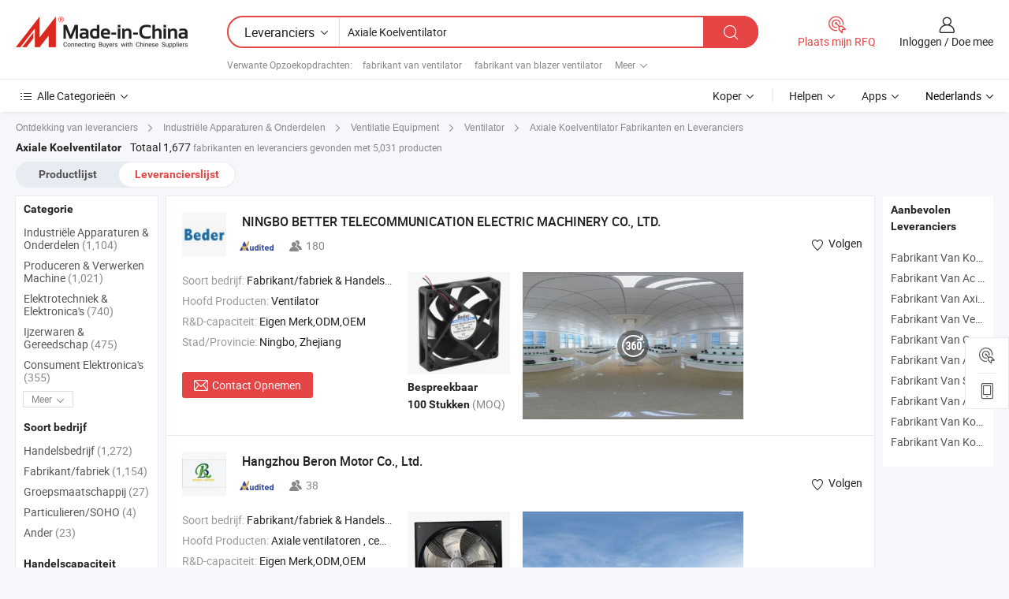

--- FILE ---
content_type: text/html;charset=UTF-8
request_url: https://nl.made-in-china.com/manufacturers/axial-cooling-fan.html
body_size: 59205
content:
<!DOCTYPE HTML>
<html lang="nl">
<head>
    <base href="//nl.made-in-china.com" target="_top"/>
<meta http-equiv="Content-Type" content="text/html; charset=utf-8" />
        <title>China Axiale Koelventilator Fabrikanten, Axiale Koelventilator Fabrikanten en Leveranciers op nl.Made-in-China.com</title>
    <meta content="Axiale Koelventilator fabrikanten, Axiale Koelventilator fabriek, China fabrikanten, leveranciers van China" name="keywords">
        <meta content="China Axiale Koelventilator lijst fabrikanten, krijg toegang tot Axiale Koelventilator fabrikanten en leveranciers Axiale Koelventilator uit China effectief op nl.Made-in-China.com" name="description">
<link rel="dns-prefetch" href="//www.micstatic.com">
<link rel="preconnect" href="//www.micstatic.com">
<link rel="dns-prefetch" href="//image.made-in-china.com">
<link rel="preconnect" href="//image.made-in-china.com">
<link rel="dns-prefetch" href="//pic.made-in-china.com">
<link rel="preconnect" href="//pic.made-in-china.com">
			<link rel="canonical" href="//nl.made-in-china.com/manufacturers/axial-cooling-fan.html"/>
	      <link rel="next" href="//nl.made-in-china.com/manufacturers/axial-cooling-fan_2.html"/>
      <link type="text/css" rel="stylesheet" href="https://www.micstatic.com/common/css/global_bdef139a.css" /><link type="text/css" rel="stylesheet" href="https://www.micstatic.com/common/js/assets/artDialog/skins/simple_221eedfd.css" /><link type="text/css" rel="stylesheet" href="https://www.micstatic.com/common/css/validator_88e23ce7.css" /><link type="text/css" rel="stylesheet" href="https://www.micstatic.com/landing/www/qc/css/company-search.B_5230bcb5.css" /><link type="text/css" rel="stylesheet" href="https://www.micstatic.com/common/future/core/style/future_d36576e8.css" /><link type="text/css" rel="stylesheet" href="https://www.micstatic.com/landing/www/qp/css/modules/swiper@7.0.5-bundle.min_f7b0d48b.css" /> 
                <link rel="alternate" hreflang="de" href="https://de.made-in-china.com/manufacturers/axial-cooling-fan.html" />
            <link rel="alternate" hreflang="hi" href="https://hi.made-in-china.com/manufacturers/axial-cooling-fan.html" />
            <link rel="alternate" hreflang="ru" href="https://ru.made-in-china.com/manufacturers/axial-cooling-fan.html" />
            <link rel="alternate" hreflang="pt" href="https://pt.made-in-china.com/manufacturers/axial-cooling-fan.html" />
            <link rel="alternate" hreflang="ko" href="https://kr.made-in-china.com/manufacturers/axial-cooling-fan.html" />
            <link rel="alternate" hreflang="en" href="https://www.made-in-china.com/manufacturers/axial-cooling-fan.html" />
            <link rel="alternate" hreflang="it" href="https://it.made-in-china.com/manufacturers/axial-cooling-fan.html" />
            <link rel="alternate" hreflang="fr" href="https://fr.made-in-china.com/manufacturers/axial-cooling-fan.html" />
            <link rel="alternate" hreflang="es" href="https://es.made-in-china.com/manufacturers/axial-cooling-fan.html" />
            <link rel="alternate" hreflang="x-default" href="https://www.made-in-china.com/manufacturers/axial-cooling-fan.html" />
            <link rel="alternate" hreflang="ar" href="https://sa.made-in-china.com/manufacturers/axial-cooling-fan.html" />
            <link rel="alternate" hreflang="vi" href="https://vi.made-in-china.com/manufacturers/axial-cooling-fan.html" />
            <link rel="alternate" hreflang="th" href="https://th.made-in-china.com/manufacturers/axial-cooling-fan.html" />
            <link rel="alternate" hreflang="ja" href="https://jp.made-in-china.com/manufacturers/axial-cooling-fan.html" />
            <link rel="alternate" hreflang="id" href="https://id.made-in-china.com/manufacturers/axial-cooling-fan.html" />
            <link rel="alternate" hreflang="nl" href="https://nl.made-in-china.com/manufacturers/axial-cooling-fan.html" />
            <link rel="alternate" hreflang="tr" href="https://tr.made-in-china.com/manufacturers/axial-cooling-fan.html" />
    <style>
        body .prod-favorite-icon .tip-faverite{
            width: 115px;
        }
        .J-async-dom .extra-rec {
            min-height: 1000px;
        }
    </style>
<!-- Polyfill Code Begin --><script chaset="utf-8" type="text/javascript" src="https://www.micstatic.com/polyfill/polyfill-simplify_eb12d58d.js"></script><!-- Polyfill Code End --></head>
<body probe-clarity="false" >
            <div id="header" ></div>
<script>
    function headerMlanInit() {
        const funcName = 'headerMlan';
        const app = new window[funcName]({target: document.getElementById('header'), props: {props: {"pageType":3,"logoTitle":"Fabrikanten en Leveranciers","logoUrl":null,"base":{"buyerInfo":{"service":"Service","newUserGuide":"Gids voor Beginners","auditReport":"Audited Suppliers' Reports","meetSuppliers":"Meet Suppliers","onlineTrading":"Secured Trading Service","buyerCenter":"Koperscentrum","contactUs":"Contact met ons op","search":"Zoeken","prodDirectory":"Product Directory","supplierDiscover":"Supplier Discover","sourcingRequest":"Post Sourcing-aanvraag","quickLinks":"Quick Links","myFavorites":"Mijn Favorieten","visitHistory":"Browsegeschiedenis","buyer":"Koper","blog":"Zakelijke Inzichten"},"supplierInfo":{"supplier":"Leverancier","joinAdvance":"加入高级会员","tradeServerMarket":"外贸服务市场","memberHome":"外贸e家","cloudExpo":"Smart Expo云展会","onlineTrade":"交易服务","internationalLogis":"国际物流","northAmericaBrandSailing":"北美全渠道出海","micDomesticTradeStation":"中国制造网内贸站"},"helpInfo":{"whyMic":"Why Made-in-China.com","auditSupplierWay":"Hoe controleren wij leveranciers","securePaymentWay":"Hoe beveiligen wij betalingen","submitComplaint":"Dien een klacht in","contactUs":"Contact met ons op","faq":"FAQ","help":"Helpen"},"appsInfo":{"downloadApp":"Download App!","forBuyer":"Voor Koper","forSupplier":"Voor Leverancier","exploreApp":"Ontdek exclusieve app-kortingen","apps":"Apps"},"languages":[{"lanCode":0,"simpleName":"en","name":"English","value":"//www.made-in-china.com/manufacturers/axial-cooling-fan.html","htmlLang":"en"},{"lanCode":5,"simpleName":"es","name":"Español","value":"//es.made-in-china.com/manufacturers/axial-cooling-fan.html","htmlLang":"es"},{"lanCode":4,"simpleName":"pt","name":"Português","value":"//pt.made-in-china.com/manufacturers/axial-cooling-fan.html","htmlLang":"pt"},{"lanCode":2,"simpleName":"fr","name":"Français","value":"//fr.made-in-china.com/manufacturers/axial-cooling-fan.html","htmlLang":"fr"},{"lanCode":3,"simpleName":"ru","name":"Русский язык","value":"//ru.made-in-china.com/manufacturers/axial-cooling-fan.html","htmlLang":"ru"},{"lanCode":8,"simpleName":"it","name":"Italiano","value":"//it.made-in-china.com/manufacturers/axial-cooling-fan.html","htmlLang":"it"},{"lanCode":6,"simpleName":"de","name":"Deutsch","value":"//de.made-in-china.com/manufacturers/axial-cooling-fan.html","htmlLang":"de"},{"lanCode":7,"simpleName":"nl","name":"Nederlands","value":"//nl.made-in-china.com/","htmlLang":"nl"},{"lanCode":9,"simpleName":"sa","name":"العربية","value":"//sa.made-in-china.com/manufacturers/axial-cooling-fan.html","htmlLang":"ar"},{"lanCode":11,"simpleName":"kr","name":"한국어","value":"//kr.made-in-china.com/manufacturers/axial-cooling-fan.html","htmlLang":"ko"},{"lanCode":10,"simpleName":"jp","name":"日本語","value":"//jp.made-in-china.com/manufacturers/axial-cooling-fan.html","htmlLang":"ja"},{"lanCode":12,"simpleName":"hi","name":"हिन्दी","value":"//hi.made-in-china.com/manufacturers/axial-cooling-fan.html","htmlLang":"hi"},{"lanCode":13,"simpleName":"th","name":"ภาษาไทย","value":"//th.made-in-china.com/manufacturers/axial-cooling-fan.html","htmlLang":"th"},{"lanCode":14,"simpleName":"tr","name":"Türkçe","value":"//tr.made-in-china.com/manufacturers/axial-cooling-fan.html","htmlLang":"tr"},{"lanCode":15,"simpleName":"vi","name":"Tiếng Việt","value":"//vi.made-in-china.com/manufacturers/axial-cooling-fan.html","htmlLang":"vi"},{"lanCode":16,"simpleName":"id","name":"Bahasa Indonesia","value":"//id.made-in-china.com/manufacturers/axial-cooling-fan.html","htmlLang":"id"}],"showMlan":true,"showRules":false,"rules":"Rules","language":"nl","menu":"Menu","subTitle":null,"subTitleLink":null,"stickyInfo":null},"categoryRegion":{"categories":"Alle Categorieën","categoryList":[{"name":"Landbouw & Voeding","value":"https://nl.made-in-china.com/category1_Agriculture-Food/Agriculture-Food_usssssssss.html","catCode":"1000000000"},{"name":"Kleding & Toebehoren","value":"https://nl.made-in-china.com/category1_Apparel-Accessories/Apparel-Accessories_uussssssss.html","catCode":"1100000000"},{"name":"Kunst Artikels & Ambachten","value":"https://nl.made-in-china.com/category1_Arts-Crafts/Arts-Crafts_uyssssssss.html","catCode":"1200000000"},{"name":"Auto Parts","value":"https://nl.made-in-china.com/category1_Auto-Motorcycle-Parts-Accessories/Auto-Motorcycle-Parts-Accessories_yossssssss.html","catCode":"2900000000"},{"name":"Tassen & Geschenkdozen","value":"https://nl.made-in-china.com/category1_Bags-Cases-Boxes/Bags-Cases-Boxes_yhssssssss.html","catCode":"2600000000"},{"name":"Chemische Stoffen","value":"https://nl.made-in-china.com/category1_Chemicals/Chemicals_uissssssss.html","catCode":"1300000000"},{"name":"Computer Producten","value":"https://nl.made-in-china.com/category1_Computer-Products/Computer-Products_iissssssss.html","catCode":"3300000000"},{"name":"Bouw & Decoratie Materialen","value":"https://nl.made-in-china.com/category1_Construction-Decoration/Construction-Decoration_ugssssssss.html","catCode":"1500000000"},{"name":"Consument Elektronica's","value":"https://nl.made-in-china.com/category1_Consumer-Electronics/Consumer-Electronics_unssssssss.html","catCode":"1400000000"},{"name":"Elektrotechniek & Elektronica's","value":"https://nl.made-in-china.com/category1_Electrical-Electronics/Electrical-Electronics_uhssssssss.html","catCode":"1600000000"},{"name":"Meubilair","value":"https://nl.made-in-china.com/category1_Furniture/Furniture_yessssssss.html","catCode":"2700000000"},{"name":"Gezondheid & Geneeskunde","value":"https://nl.made-in-china.com/category1_Health-Medicine/Health-Medicine_uessssssss.html","catCode":"1700000000"},{"name":"Industriële Apparaturen & Onderdelen","value":"https://nl.made-in-china.com/category1_Industrial-Equipment-Components/Industrial-Equipment-Components_inssssssss.html","catCode":"3400000000"},{"name":"Instrumenten & Meters","value":"https://nl.made-in-china.com/category1_Instruments-Meters/Instruments-Meters_igssssssss.html","catCode":"3500000000"},{"name":"Lichte Industrie & Dagelijks Gebruik","value":"https://nl.made-in-china.com/category1_Light-Industry-Daily-Use/Light-Industry-Daily-Use_urssssssss.html","catCode":"1800000000"},{"name":"Licht & Verlichting","value":"https://nl.made-in-china.com/category1_Lights-Lighting/Lights-Lighting_isssssssss.html","catCode":"3000000000"},{"name":"Produceren & Verwerken Machine","value":"https://nl.made-in-china.com/category1_Manufacturing-Processing-Machinery/Manufacturing-Processing-Machinery_uossssssss.html","catCode":"1900000000"},{"name":"Metallurgische, Mineralen & Energie","value":"https://nl.made-in-china.com/category1_Metallurgy-Mineral-Energy/Metallurgy-Mineral-Energy_ysssssssss.html","catCode":"2000000000"},{"name":"Kantoorartikelen","value":"https://nl.made-in-china.com/category1_Office-Supplies/Office-Supplies_yrssssssss.html","catCode":"2800000000"},{"name":"Verpakking & Printing","value":"https://nl.made-in-china.com/category1_Packaging-Printing/Packaging-Printing_ihssssssss.html","catCode":"3600000000"},{"name":"Veiligheid & Bescherming","value":"https://nl.made-in-china.com/category1_Security-Protection/Security-Protection_ygssssssss.html","catCode":"2500000000"},{"name":"Diensten","value":"https://nl.made-in-china.com/category1_Service/Service_ynssssssss.html","catCode":"2400000000"},{"name":"Sportartikelen & Vrijetijds","value":"https://nl.made-in-china.com/category1_Sporting-Goods-Recreation/Sporting-Goods-Recreation_iussssssss.html","catCode":"3100000000"},{"name":"Textiel","value":"https://nl.made-in-china.com/category1_Textile/Textile_yussssssss.html","catCode":"2100000000"},{"name":"Ijzerwaren & Gereedschap","value":"https://nl.made-in-china.com/category1_Tools-Hardware/Tools-Hardware_iyssssssss.html","catCode":"3200000000"},{"name":"Speelgoed","value":"https://nl.made-in-china.com/category1_Toys/Toys_yyssssssss.html","catCode":"2200000000"},{"name":"Vervoer","value":"https://nl.made-in-china.com/category1_Transportation/Transportation_yissssssss.html","catCode":"2300000000"}],"more":"Meer"},"searchRegion":{"show":true,"lookingFor":"Vertel ons waar je naar op zoek bent...","homeUrl":"//nl.made-in-china.com","products":"Producten","suppliers":"Leveranciers","auditedFactory":null,"uploadImage":"Afbeelding uploaden","max20MbPerImage":"Maximaal 20 MB per afbeelding","yourRecentKeywords":"Uw Recente Zoekwoorden","clearHistory":"Wis de geschiedenis","popularSearches":"Verwante Opzoekopdrachten","relatedSearches":"Meer","more":null,"maxSizeErrorMsg":"Upload mislukt. De maximale afbeeldingsgrootte is 20 MB.","noNetworkErrorMsg":"Geen netwerkverbinding. Controleer uw netwerkinstellingen en probeer het opnieuw.","uploadFailedErrorMsg":"Upload mislukt. Onjuist afbeeldingsformaat. Ondersteunde formaten: JPG, PNG, BMP.","relatedList":[{"word":"fabrikant van ventilator","adsData":"","link":"https://nl.made-in-china.com/manufacturers/fan.html","title":"fabrikant van ventilator"},{"word":"fabrikant van blazer ventilator","adsData":"","link":"https://nl.made-in-china.com/manufacturers/blower-fan.html","title":"fabrikant van blazer ventilator"},{"word":"fabrikant van industriele ventilator","adsData":"","link":"https://nl.made-in-china.com/manufacturers/industrial-fan.html","title":"fabrikant van industriele ventilator"},{"word":"fabrikant van ac ventilator","adsData":"","link":"https://nl.made-in-china.com/manufacturers/ac-fan.html","title":"fabrikant van ac ventilator"},{"word":"fabrikant van ventilator","adsData":"","link":"https://nl.made-in-china.com/manufacturers/ventilation-fan.html","title":"fabrikant van ventilator"},{"word":"Kleine Koelventilator","adsData":"","link":"https://nl.made-in-china.com/tag_search_product/Small-Cooling-Fan_uuhyuyen_1.html","title":"Kleine Koelventilator"},{"word":"Oliekoelventilator","adsData":"","link":"https://nl.made-in-china.com/tag_search_product/Oil-Cooling-Fan_uuiuoegn_1.html","title":"Oliekoelventilator"},{"word":"Industrie Afzuigventilator","adsData":"","link":"https://nl.made-in-china.com/tag_search_product/Industry-Exhaust-Fan_usguyuyn_1.html","title":"Industrie Afzuigventilator"},{"word":"Elektrische Ventilator","adsData":"","link":"https://nl.made-in-china.com/tag_search_product/Electric-Fan_uysiygn_1.html","title":"Elektrische Ventilator"},{"word":"Ventilatiesysteem","adsData":"","link":"https://nl.made-in-china.com/tag_search_product/Ventilation-System_oigggn_1.html","title":"Ventilatiesysteem"}],"relatedTitle":null,"relatedTitleLink":null,"formParams":null,"mlanFormParams":{"keyword":"Axiale Koelventilator","inputkeyword":"Axiale Koelventilator","type":null,"currentTab":null,"currentPage":null,"currentCat":null,"currentRegion":null,"currentProp":null,"submitPageUrl":null,"parentCat":null,"otherSearch":null,"currentAllCatalogCodes":null,"sgsMembership":null,"memberLevel":null,"topOrder":null,"size":null,"more":"meer","less":"less","staticUrl50":null,"staticUrl10":null,"staticUrl30":null,"condition":"1","conditionParamsList":[{"condition":"0","conditionName":null,"action":"/productSearch?keyword=#word#","searchUrl":null,"inputPlaceholder":null},{"condition":"1","conditionName":null,"action":"https://nl.made-in-china.com/companySearch?keyword=#word#","searchUrl":null,"inputPlaceholder":null}]},"enterKeywordTips":"Voer a.u.b. minimaal een trefwoord in voor uw zoekopdracht.","openMultiSearch":false},"frequentRegion":{"rfq":{"rfq":"Plaats mijn RFQ","searchRfq":"Search RFQs","acquireRfqHover":"Vertel ons wat u nodig heeft en probeer op de gemakkelijke manier offertes !op te vragen","searchRfqHover":"Discover quality RFQs and connect with big-budget buyers"},"account":{"account":"Rekening","signIn":"Inloggen","join":"Doe mee","newUser":"Nieuwe Gebruiker","joinFree":"Gratis lid worden","or":"Of","socialLogin":"Door te klikken op Aanmelden, Gratis lid worden of Doorgaan met Facebook, Linkedin, Twitter, Google, %s ga ik akkoord met de %sUser Agreement%s en het %sPrivacy Policy%s","message":"Berichten","quotes":"Citaten","orders":"Bestellingen","favorites":"Favorieten","visitHistory":"Browsegeschiedenis","postSourcingRequest":"Post Sourcing-aanvraag","hi":"Hallo","signOut":"Afmelden","manageProduct":"Producten beheren","editShowroom":"Showroom bewerken","username":"","userType":null,"foreignIP":true,"currentYear":2026,"userAgreement":"Gebruikersovereenkomst","privacyPolicy":"Privacybeleid"},"message":{"message":"Berichten","signIn":"Inloggen","join":"Doe mee","newUser":"Nieuwe Gebruiker","joinFree":"Gratis lid worden","viewNewMsg":"Sign in to view the new messages","inquiry":"Aanvraag","rfq":"RFQs","awaitingPayment":"Awaiting payments","chat":"Chatten","awaitingQuotation":"In afwachting van offertes"},"cart":{"cart":"Onderzoeksmand"}},"busiRegion":null,"previewRegion":null,"relatedQpSync":true,"relatedQpSearchUrl":"https://www.made-in-china.com/multi-search/getHeadRelatedQp?word=axial cooling fan&headQpType=QC&lanCode=7"}}});
		const hoc=o=>(o.__proto__.$get=function(o){return this.$$.ctx[this.$$.props[o]]},o.__proto__.$getKeys=function(){return Object.keys(this.$$.props)},o.__proto__.$getProps=function(){return this.$get("props")},o.__proto__.$setProps=function(o){var t=this.$getKeys(),s={},p=this;t.forEach(function(o){s[o]=p.$get(o)}),s.props=Object.assign({},s.props,o),this.$set(s)},o.__proto__.$help=function(){console.log("\n            $set(props): void             | 设置props的值\n            $get(key: string): any        | 获取props指定key的值\n            $getKeys(): string[]          | 获取props所有key\n            $getProps(): any              | 获取props里key为props的值（适用nail）\n            $setProps(params: any): void  | 设置props里key为props的值（适用nail）\n            $on(ev, callback): func       | 添加事件监听，返回移除事件监听的函数\n            $destroy(): void              | 销毁组件并触发onDestroy事件\n        ")},o);
        window[`${funcName}Api`] = hoc(app);
    };
</script><script type="text/javascript" crossorigin="anonymous" onload="headerMlanInit()" src="https://www.micstatic.com/nail/pc/header-mlan_6f301846.js"></script>    	<div class="auto-size J-auto-size qc-page">
        <input type="hidden" id="lanCode" name="lanCode" value="7">
        <input type="hidden" id="lan" name="lan" value="nl">
        <input type="hidden" id="sensor_pg_v" value="st:qc,m:axial cooling fan,p:1,tp:103,stp:10302,tp:103,stp:10302"/>
        <input id="ads_word" name="ads_word" type="hidden" value="axial cooling fan"/>
        <input type="hidden" id="relatedQpSync" name="relatedQpSync" value="true">
                        <input type="hidden" id="login" value="false" />
        <input type="hidden" id="loginBuyer" value="false" />
        <input type="hidden" id="liveComIds" value="null"/>
        <input type="hidden" name="user_behavior_trace_id" id="user_behavior_trace_id" value="1jgequ9bpac9j"/>
                <script class="J-mlan-config" type="text/data-lang" data-lang="">
        {
            "Please input keyword(s).": "Voer trefwoord(en) in.",
            "Please input the information in English only.": "Voer de informatie alleen in het Engels in.",
            "More": "Meer",
            "Less": "Minder",
            "negotiable": "Bespreekbaar",
            "Following": "Volgend op",
            "Follow": "Volgen",
            "Followed Successfully!": "Succesvol gevolgd!",
            "Unfollow Successfully!": "Succesvol Ontvolgen!",
            "Only for global buyer.": "Alleen voor wereldwijde koper.",
            "1000 suppliers at the most.": "Maximaal 1000 leveranciers.",
            "Your operation is too frequent, please try again after 24 hours.": "Uw operatie is te frequent, probeer het na 24 uur opnieuw.",
            "Please enter your full name.": "Gelieve uw volledige naam in te vullen.",
            "Please use English characters.": "Gebruik Engelse karakters.",
            "Enter your email address": "Vul alstublieft uw e-mail adres in.",
            "Please enter your email address.": "Vul alstublieft uw e-mail adres in.",
            "Please enter a valid email address.": "Voer alstublieft uw geldige e-mailadres in.",
            "To Be Negotiated": "Moet Worden Onderhandeld",
            "Updates notifications will be sent to this email, make sure your email is correct.": "Updatemeldingen worden naar deze e-mail verzonden, zorg ervoor dat uw e-mail correct is.",
            "Name": "Naam",
            "Email": "E-mailadres",
            "An account already exists with this email,": "Er bestaat al een account met dit e-mailadres,",
            "Sign in": "Inloggen",
            "now or select another email address.": "nu of selecteer een ander e-mailadres.",
            "Confirm": "Bevestig",
            "Cancel": "Annuleer",
            "Ms.": "Mevr.",
            "Mr.": "Dhr.",
            "Miss": "Mvr",
            "Mrs.": "Mvr",
            "System error, please try again.": "Systeemfout, probeer het opnieuw.",
            "Chat Now!": "Chatten!",
            "Chat Now": "Chatten",
            "Chat with supplier online now!": "Chat nu online met de leverancier！",
            "Chat": "Chatten",
            "Talk to me!": "Praat met mij!",
            "Supplier is offline now, please leave your message.": "Leverancier is nu offline, spreek uw bericht in.",
            "Products": "Producten",
            "Exhibitors": "Exposanten",
            "Suppliers": "Leveranciers"
        }
        </script>
                <div class="crumb crumb-new" itemscope itemtype="https://schema.org/BreadcrumbList">
    		<span itemprop="itemListElement" itemscope itemtype="https://schema.org/ListItem">
  <a itemprop="item" href="https://nl.made-in-china.com/html/category.html">
      <span itemprop="name">Ontdekking van leveranciers</span>
  </a>
  <meta itemprop="position" content="1" />
</span>
						<i class="ob-icon icon-right"></i>
				<span itemprop="itemListElement" itemscope itemtype="https://schema.org/ListItem">
		    <a itemprop="item" href="https://nl.made-in-china.com/category1_Industrial-Equipment-Components/Industrial-Equipment-Components_inssssssss.html">
		        <span itemprop="name">Industriële Apparaturen & Onderdelen</span>
		    </a>
		    <meta itemprop="position" content="2" />
		</span>
						<i class="ob-icon icon-right"></i>
				<span itemprop="itemListElement" itemscope itemtype="https://schema.org/ListItem">
		    <a itemprop="item" href="https://nl.made-in-china.com/category23_Industrial-Equipment-Components/Ventilation-Equipment_inuhssssss_1.html">
		        <span itemprop="name">Ventilatie Equipment</span>
		    </a>
		    <meta itemprop="position" content="3" />
		</span>
						<i class="ob-icon icon-right"></i>
				<span itemprop="itemListElement" itemscope itemtype="https://schema.org/ListItem">
		    <a itemprop="item" href="https://nl.made-in-china.com/category23_Industrial-Equipment-Components/Ventilation-Fan_inuhsessss_1.html">
		        <span itemprop="name">Ventilator</span>
		    </a>
		    <meta itemprop="position" content="4" />
		</span>
	                                        <i class="ob-icon icon-right"></i>
                                        <h1>Axiale Koelventilator Fabrikanten en Leveranciers</h1>
            		</div>
		<div class="page grid qc-list">
                        <div class="layout-fly cf">
                <div class="main-wrap">
                    <div class="main">
						                        <div class="total-tip total-tip-new">
                                                                                                                                            <em class='key_word'>Axiale Koelventilator</em> <em>Totaal 1,677</em> fabrikanten en leveranciers gevonden met 5,031 producten
                        </div>
						<div class="list-tab">
                            <ul class="tab">
                                <li><a href="https://nl.made-in-china.com/tag_search_product/Axial-Cooling-Fan_onoyggn_1.html">Productlijst</a></li>
                                <li class="selected"><a>Leverancierslijst</a></li>
                                                            </ul>
						</div>
																			<div class="search-list">
								        						                                                                        <div faw-module="suppliers_list" class="list-node
                   ">
            <div class="tip arrow-top company-description" style="display: none;">
        <div class="content">
                    China Ventilator fabrikant / leverancier, het bieden van kwaliteit 225X225X80mm Koeling Ventilatie AC Axiaal Ventilator met 7 Metalen Bladen, 133mm Externe Rotor Motor Centrifugaal Ventilator met Kunststof Wiel, DC 180mm Voorwaartse Centrifugaalventilatoren met Scrolldeksel en ga zo maar door.
                </div>
        <span class="arrow arrow-out">
            <span class="arrow arrow-in"></span>
        </span>
    </div>
    <div class="company-logo-wrap">
                <div class="company-logo">
            <img src='https://www.micstatic.com/landing/www/qc/img/com-logo.png?_v=1769753348869' data-original="//image.made-in-china.com/206f0j00GtQTplDzoEbn/NINGBO-BETTER-TELECOMMUNICATION-ELECTRIC-MACHINERY-CO-LTD-.jpg" alt="NINGBO BETTER TELECOMMUNICATION ELECTRIC MACHINERY CO., LTD." />
        </div>
        <div class="company-name-wrap">
            <h2 class="company-name">
                <a class="company-name-link" target="_blank" rel="nofollow" href="https://nl.made-in-china.com/co_nmbetter" ads-data="t:6,a:1,p:2,pcid:HobmryMvHTlE,si:1,ty:1,c:17,st:3,pa:3,flx_deliv_tp:comb,ads_id:,ads_tp:,srv_id:" >
                                            NINGBO BETTER TELECOMMUNICATION ELECTRIC MACHINERY CO., LTD. </a>
            </h2>
            <div class="company-auth-wrap">
                <div class="compnay-auth">
                                                                                                                                                                                                                                                                                                                                                                                            												                                                                                                                        																		                                                                                                                        												                                                                                                                                                                                                    <span class="auth-block as-info">
                                <div class="as-logo pl-0 as-logo-now" reportUsable="reportUsable">
                                     <input type="hidden" value="HobmryMvHTlE">
                                    <a target="_blank" href="https://nl.made-in-china.com/co_nmbetter/company_info.html" rel="nofollow" ads-data="t:6,a:1,p:2,pcid:HobmryMvHTlE,si:1,ty:1,c:17,st:4,pa:4">
                                        <span class="left_2"><img class="auth-icon ico-audited" src='https://www.micstatic.com/common/img/icon-new/as_32.png' alt="Gecontroleerde Leveranciers"></span>
                                                                                                                    </a>
                                </div>
                            </span>
                                                                                                                                                                                                                <span class="auth-block basic-ability">
                        <img src="https://www.micstatic.com/landing/www/qc/img/employee.png?_v=1769753348869" alt="Aantal Werknemers" />180
                        <div class="tip arrow-top">
                            <div class="tip-con">Aantal Werknemers</div>
                            <span class="arrow arrow-out">
                                <span class="arrow arrow-in"></span>
                            </span>
                        </div>
                    </span>
                                    </div>
                <div class="com-actions">
                                                                <div class="action action-follow follow-btn" data-logusername="nmbetter" data-cid="HobmryMvHTlE" ads-data="st:69,pdid:,pcid:HobmryMvHTlE,is_trade:,is_sample:,is_rushorder:,a:1,flx_deliv_tp:comb,ads_id:,ads_tp:,srv_id:">
                            <a href="javascript:void(0)">
                                <i class="ob-icon icon-heart-f"></i>
                                <i class="ob-icon icon-heart"></i>
                                <span>Volgen</span>
                            </a>
                        </div>
                                                        </div>
            </div>
        </div>
    </div>
    <div class="company-info-wrap">
        <div class="company-info">
            <div class="company-box">
                <div class="company-intro">
                                                                <div>
                            <label class="subject">Soort bedrijf:</label>
                            <span title="Fabrikant/fabriek & Handelsbedrijf">
                                Fabrikant/fabriek & Handelsbedrijf
                            </span>
                        </div>
                                                                <div>
                            <label class="subject">Hoofd Producten:</label>
                            <span title="Ventilator">
                                                                                                                                                        Ventilator </span>
                        </div>
                                                                <div>
                            <label class="subject">R&D-capaciteit:</label>
                                                        <span title="Eigen Merk,ODM,OEM">
                                Eigen Merk,ODM,OEM
                            </span>
                        </div>
                                                                                                                                                        <div>
                                <label class="subject">Stad/Provincie:</label>
                                <span>
                                    Ningbo, Zhejiang
                                </span>
                            </div>
                                                                                                    </div>
                <div class="user-action">
                    <a rel="nofollow" fun-inquiry-supplier target="_blank" href="https://www.made-in-china.com/sendInquiry/shrom_HobmryMvHTlE_HobmryMvHTlE.html?from=search&type=cs&target=com&word=axial+cooling+fan&plant=nl" class="contact-btn" ads-data="t:6,a:1,p:2,pcid:HobmryMvHTlE,si:1,ty:1,c:17,st:24,pa:24,st:24,flx_deliv_tp:comb,ads_id:,ads_tp:,srv_id:">
                        <i class="ob-icon icon-mail"></i> Contact Opnemen
                    </a>
                    <b class="tm3_chat_status" dataId="HobmryMvHTlE_HobmryMvHTlE_3"
                       inquiry="https://www.made-in-china.com/sendInquiry/shrom_HobmryMvHTlE_HobmryMvHTlE.html?from=search&type=cs&target=com&word=axial+cooling+fan&plant=nl"
                       processor="chat" cid="HobmryMvHTlE" style="display:none"></b>
                    <a rel="nofollow" class="tm-on" title="Praat met mij!" href="javascript:void('Talk to me!')"
                       style="display:none">Praat met mij!</a>
                </div>
            </div>
        </div>
        <div class="rec-product-wrap">
                            <ul class="rec-product">
                                                                                                                                <li >
                                <div class="img-thumb">
                                    <a href="https://nl.made-in-china.com/co_nmbetter/product_120-120-25mm-Square-Fan-Motor-12025-Industrial-Axial-Exhaust-Cooling-Fan_ysrngurreg.html" class="img-thumb-inner" target="_blank" title="120*120*25mm Vierkante Ventilator Motor 12025 Industri&euml;le Axiale Afzuigventilator">
                                        <img alt="120*120*25mm Vierkante Ventilator Motor 12025 Industri&euml;le Axiale Afzuigventilator" title="120*120*25mm Vierkante Ventilator Motor 12025 Industri&euml;le Axiale Afzuigventilator"
                                             src="https://image.made-in-china.com/2f1j00vCQqIjhRJrkE/120-120-25mm-Vierkante-Ventilator-Motor-12025-Industri-le-Axiale-Afzuigventilator.jpg"
                                                                                        faw-exposure ads-data="t:6,a:1,p:2,pcid:HobmryMvHTlE,si:1,ty:1,c:17,st:8,pa:8,pid:CnHYavhxCskN,tps:1,pdid:CnHYavhxCskN,flx_deliv_tp:comb,ads_id:,ads_tp:,srv_id:"/>
                                    </a>
                                </div>
                                <div class="pro-price-moq">
                                    <div class="prd-price" title=""><strong class="price">Bespreekbaar</strong></div>
                                    <div class="moq" title="100 Stukken">100 Stukken <span class="text--grey">(MOQ)</span></div>
                                </div>
                            </li>
                                                                                                                                                        <li >
                                <div class="img-thumb">
                                    <a href="https://nl.made-in-china.com/co_nmbetter/product_Reliable-200mm-Axial-Fan-with-Steel-Blades-for-Effective-Cooling_yuggrihhyg.html" class="img-thumb-inner" target="_blank" title="Betrouwbare 200mm Axial Ventilator met Stalen Bladen voor Effectieve Koeling">
                                        <img alt="Betrouwbare 200mm Axial Ventilator met Stalen Bladen voor Effectieve Koeling" title="Betrouwbare 200mm Axial Ventilator met Stalen Bladen voor Effectieve Koeling"
                                             src="https://image.made-in-china.com/2f1j00raeCsjvHfMcL/Betrouwbare-200mm-Axial-Ventilator-met-Stalen-Bladen-voor-Effectieve-Koeling.jpg"
                                                                                        faw-exposure ads-data="t:6,a:1,p:2,pcid:HobmryMvHTlE,si:1,ty:1,c:17,st:8,pa:8,pid:eAcrgYyMZVWo,tps:2,pdid:eAcrgYyMZVWo,flx_deliv_tp:comb,ads_id:,ads_tp:,srv_id:"/>
                                    </a>
                                </div>
                                <div class="pro-price-moq">
                                    <div class="prd-price" title="US$18,19 / Stuk"><strong class="price">US$18,19</strong> / Stuk</div>
                                    <div class="moq" title="500 Stukken">500 Stukken <span class="text--grey">(MOQ)</span></div>
                                </div>
                            </li>
                                                                                                                                                        <li class="addto" >
                                <div class="img-thumb">
                                    <a href="https://nl.made-in-china.com/co_nmbetter/product_172X150X55mm-Black-AC-220V-17055-Cooling-Axial-Fan_rouesoieg.html" class="img-thumb-inner" target="_blank" title="172X150X55mm Zwart AC 220V 17055 Koeling Axiaal Ventilator">
                                        <img alt="172X150X55mm Zwart AC 220V 17055 Koeling Axiaal Ventilator" title="172X150X55mm Zwart AC 220V 17055 Koeling Axiaal Ventilator"
                                             src="https://image.made-in-china.com/2f1j00gVFUQqNRHTkJ/172X150X55mm-Zwart-AC-220V-17055-Koeling-Axiaal-Ventilator.jpg"
                                                                                        faw-exposure ads-data="t:6,a:1,p:2,pcid:HobmryMvHTlE,si:1,ty:1,c:17,st:8,pa:8,pid:zjAmxvXKlFWw,tps:3,pdid:zjAmxvXKlFWw,flx_deliv_tp:comb,ads_id:,ads_tp:,srv_id:"/>
                                    </a>
                                </div>
                                <div class="pro-price-moq">
                                    <div class="prd-price" title="US$10,67 / Stuk"><strong class="price">US$10,67</strong> / Stuk</div>
                                    <div class="moq" title="500 Stukken">500 Stukken <span class="text--grey">(MOQ)</span></div>
                                </div>
                            </li>
                                                            </ul>
                                                            <script type="application/json">
                {
                    "sceneUrl": "",
                    "scenePicUrl": "",
                    "panoramaUrl": "//world-port.made-in-china.com/viewVR?comId=HobmryMvHTlE",
                    "panoSnapshotUrl": "https://world.made-in-china.com/img/ffs/4/YETtQvwduaVD",
                    "videoUrl": "https://v.made-in-china.com/ucv/sbr/9a27afb124efce6f2067732b38b703/a2574c04f414273844635785299_h264_def.mp4",
                    "videoCoverPicUrl": "https://image.made-in-china.com/358f0j00QTytaFIJHoVe/NINGBO-BETTER-TELECOMMUNICATION-ELECTRIC-MACHINERY-CO-LTD-.jpg",
                    "vid":"",
                    "autoplay": true,
                    "comUrl": "https://nl.made-in-china.com/co_nmbetter",
                    "comName": "NINGBO BETTER TELECOMMUNICATION ELECTRIC MACHINERY CO., LTD.",
                    "csLevel": "50",
                    "sgsMembership": "0",
                    "keyWordSearch": "[{\"word\":\"Ventilator\",\"wordSearchUrl\":\"https://nl.made-in-china.com/co_nmbetter/product/keywordSearch?searchKeyword=Ventilator&viewType=0\"}]",
                    "inquiryUrl": "https://www.made-in-china.com/sendInquiry/shrom_HobmryMvHTlE_HobmryMvHTlE.html?from=search&type=cs&target=com&word=axial+cooling+fan&plant=nl",
                    "aboutUsUrl": "https://nl.made-in-china.com/co_nmbetter/company_info.html",
                    "placeholderUrl": "https://www.micstatic.com/landing/www/qc/img/spacer.gif?_v=1769753348869",
                    "tridImg": "https://www.micstatic.com/common/img/icon/3d_36.png?_v=1769753348869",
                    "tridGif": "https://www.micstatic.com/common/img/icon/3d_gif.gif?_v=1769753348869"
                }
            </script>
                <script>
                    document.addEventListener('DOMContentLoaded', function () {
                        var companyNames = document.querySelectorAll('.company-name-link');
                        companyNames.forEach(function (element) {
                            element.addEventListener('mouseover', function () {
                                // 显示公司简介
                                var description = element.closest('.list-node').querySelector('.company-description');
                                if (description) {
                                    description.style.display = 'block';
                                }
                            });
                            element.addEventListener('mouseout', function () {
                                // 隐藏公司简介
                                var description = element.closest('.list-node').querySelector('.company-description');
                                if (description) {
                                    description.style.display = 'none';
                                }
                            });
                        });
                    });
                </script>
                                            <div class="company-video-wrap" faw-exposure ads-data="t:6,a:1,p:2,pcid:HobmryMvHTlE,si:1,ty:1,c:17,st:27,st:12,flx_deliv_tp:comb,ads_id:,ads_tp:,srv_id:">
                    <div class="J-holder 360" data-url="//world-port.made-in-china.com/viewVR?comId=HobmryMvHTlE" ads-data="t:6,a:1,p:2,pcid:HobmryMvHTlE,si:1,ty:1,c:17,st:27,st:12,flx_deliv_tp:comb,ads_id:,ads_tp:,srv_id:">
                                                    <img class="cover--company cover-360" src="https://world.made-in-china.com/img/ffs/4/YETtQvwduaVD"/>
                                                <div class="J-company-play play-360">
                            <i class="ob-icon icon-panorama"></i>
                        </div>
                    </div>
                </div>
                                </div>
    </div>
    </div> <div faw-module="suppliers_list" class="list-node
                           even
               ">
            <div class="tip arrow-top company-description" style="display: none;">
        <div class="content">
                    China Axiale ventilatoren, centrifugale ventilatoren, inline kanaalventilatoren, blazers, axiale motoren fabrikant / leverancier, het bieden van kwaliteit Beron 380V AC Axiaal Afzuigventilator Wandgemonteerde Axiale Stroomventilator, Hoge Kwaliteit Industriële Vierkante Plaat Axiale Stroomventilator AC Motor Axiale Ventilator, Aangepaste ODM 220/230V Industriële AC Uitlaat Axiale Stroom Ventilator en ga zo maar door.
                </div>
        <span class="arrow arrow-out">
            <span class="arrow arrow-in"></span>
        </span>
    </div>
    <div class="company-logo-wrap">
                <div class="company-logo">
            <img src='https://www.micstatic.com/landing/www/qc/img/com-logo.png?_v=1769753348869' data-original="//image.made-in-china.com/206f0j00yTWGSgOmfYce/Hangzhou-Beron-Motor-Co-Ltd-.jpg" alt="Hangzhou Beron Motor Co., Ltd." />
        </div>
        <div class="company-name-wrap">
            <h2 class="company-name">
                <a class="company-name-link" target="_blank" rel="nofollow" href="https://nl.made-in-china.com/co_beron-motor" ads-data="t:6,a:2,p:2,pcid:CFWtTkjyyPlN,si:1,ty:1,c:17,st:3,pa:3,flx_deliv_tp:ads,ads_id:ljQthxgPJkHv,ads_tp:,srv_id:zmuEkCjOZnId" >
                                            Hangzhou Beron Motor Co., Ltd. </a>
            </h2>
            <div class="company-auth-wrap">
                <div class="compnay-auth">
                                                                                                                                                                                                                                                                                                                                                                                            												                                                                                                                        																		                                                                                                                        												                                                                                                                                                                                                    <span class="auth-block as-info">
                                <div class="as-logo pl-0 as-logo-now" reportUsable="reportUsable">
                                     <input type="hidden" value="CFWtTkjyyPlN">
                                    <a target="_blank" href="https://nl.made-in-china.com/co_beron-motor/company_info.html" rel="nofollow" ads-data="t:6,a:2,p:2,pcid:CFWtTkjyyPlN,si:1,ty:1,c:17,st:4,pa:4">
                                        <span class="left_2"><img class="auth-icon ico-audited" src='https://www.micstatic.com/common/img/icon-new/as_32.png' alt="Gecontroleerde Leveranciers"></span>
                                                                                                                    </a>
                                </div>
                            </span>
                                                                                                                                                                                                                <span class="auth-block basic-ability">
                        <img src="https://www.micstatic.com/landing/www/qc/img/employee.png?_v=1769753348869" alt="Aantal Werknemers" />38
                        <div class="tip arrow-top">
                            <div class="tip-con">Aantal Werknemers</div>
                            <span class="arrow arrow-out">
                                <span class="arrow arrow-in"></span>
                            </span>
                        </div>
                    </span>
                                    </div>
                <div class="com-actions">
                                                                <div class="action action-follow follow-btn" data-logusername="beron-motor" data-cid="CFWtTkjyyPlN" ads-data="st:69,pdid:,pcid:CFWtTkjyyPlN,is_trade:,is_sample:,is_rushorder:,a:2,flx_deliv_tp:ads,ads_id:ljQthxgPJkHv,ads_tp:,srv_id:zmuEkCjOZnId">
                            <a href="javascript:void(0)">
                                <i class="ob-icon icon-heart-f"></i>
                                <i class="ob-icon icon-heart"></i>
                                <span>Volgen</span>
                            </a>
                        </div>
                                                        </div>
            </div>
        </div>
    </div>
    <div class="company-info-wrap">
        <div class="company-info">
            <div class="company-box">
                <div class="company-intro">
                                                                <div>
                            <label class="subject">Soort bedrijf:</label>
                            <span title="Fabrikant/fabriek & Handelsbedrijf">
                                Fabrikant/fabriek & Handelsbedrijf
                            </span>
                        </div>
                                                                <div>
                            <label class="subject">Hoofd Producten:</label>
                            <span title="Axiale ventilatoren, centrifugale ventilatoren, inline kanaalventilatoren, blazers, axiale motoren">
                                                                                                                                                        Axiale ventilatoren , centrifugale ventilatoren , inline kanaalventilatoren , blazers , axiale motoren </span>
                        </div>
                                                                <div>
                            <label class="subject">R&D-capaciteit:</label>
                                                        <span title="Eigen Merk,ODM,OEM">
                                Eigen Merk,ODM,OEM
                            </span>
                        </div>
                                                                                                                                                        <div>
                                <label class="subject">Stad/Provincie:</label>
                                <span>
                                    Hangzhou, Zhejiang
                                </span>
                            </div>
                                                                                                    </div>
                <div class="user-action">
                    <a rel="nofollow" fun-inquiry-supplier target="_blank" href="https://www.made-in-china.com/sendInquiry/shrom_CFWtTkjyyPlN_CFWtTkjyyPlN.html?from=search&type=cs&target=com&word=axial+cooling+fan&plant=nl" class="contact-btn" ads-data="t:6,a:2,p:2,pcid:CFWtTkjyyPlN,si:1,ty:1,c:17,st:24,pa:24,st:24,flx_deliv_tp:ads,ads_id:ljQthxgPJkHv,ads_tp:,srv_id:zmuEkCjOZnId">
                        <i class="ob-icon icon-mail"></i> Contact Opnemen
                    </a>
                    <b class="tm3_chat_status" dataId="CFWtTkjyyPlN_CFWtTkjyyPlN_3"
                       inquiry="https://www.made-in-china.com/sendInquiry/shrom_CFWtTkjyyPlN_CFWtTkjyyPlN.html?from=search&type=cs&target=com&word=axial+cooling+fan&plant=nl"
                       processor="chat" cid="CFWtTkjyyPlN" style="display:none"></b>
                    <a rel="nofollow" class="tm-on" title="Praat met mij!" href="javascript:void('Talk to me!')"
                       style="display:none">Praat met mij!</a>
                </div>
            </div>
        </div>
        <div class="rec-product-wrap">
                            <ul class="rec-product">
                                                                                                                                <li >
                                <div class="img-thumb">
                                    <a href="https://nl.made-in-china.com/co_beron-motor/product_Yefb4e-600s-Greenhouse-External-Rotor-Motor-Powered-Axial-Flow-Cooling-Fans-600mm-Industrial-Axial-Flow-Fan_yynheoingg.html" class="img-thumb-inner" target="_blank" title="Yefb4e-600s Groene Externe Rotor Motor Aangedreven Axiale Stroom Koelventilatoren 600mm Industri&euml;le Axiale Stroom Ventilator">
                                        <img alt="Yefb4e-600s Groene Externe Rotor Motor Aangedreven Axiale Stroom Koelventilatoren 600mm Industri&euml;le Axiale Stroom Ventilator" title="Yefb4e-600s Groene Externe Rotor Motor Aangedreven Axiale Stroom Koelventilatoren 600mm Industri&euml;le Axiale Stroom Ventilator"
                                             src="https://image.made-in-china.com/2f1j00ZSgMhjYKLDcV/Yefb4e-600s-Groene-Externe-Rotor-Motor-Aangedreven-Axiale-Stroom-Koelventilatoren-600mm-Industri-le-Axiale-Stroom-Ventilator.jpg"
                                                                                        faw-exposure ads-data="t:6,a:2,p:2,pcid:CFWtTkjyyPlN,si:1,ty:1,c:17,st:8,pa:8,pid:IRqrFVKYZihP,tps:1,pdid:IRqrFVKYZihP,flx_deliv_tp:ads,ads_id:ljQthxgPJkHv,ads_tp:,srv_id:zmuEkCjOZnId"/>
                                    </a>
                                </div>
                                <div class="pro-price-moq">
                                    <div class="prd-price" title="US$74,00 / pieces"><strong class="price">US$74,00</strong> / pieces</div>
                                    <div class="moq" title="1 pieces">1 pieces <span class="text--grey">(MOQ)</span></div>
                                </div>
                            </li>
                                                                                                                                                        <li >
                                <div class="img-thumb">
                                    <a href="https://nl.made-in-china.com/co_beron-motor/product_230V-AC-Axial-Flow-Fans-Greenhouse-Ventilation-Cooling-Circulation-Evaporators-Refrigeration-Equipment-Supply-Best-Motor_yynhrgyngg.html" class="img-thumb-inner" target="_blank" title="230V AC Axiale Ventilatoren Kassen Ventilatie Koeling Circulatie Verdampers Koelapparatuur Levering Beste Motor">
                                        <img alt="230V AC Axiale Ventilatoren Kassen Ventilatie Koeling Circulatie Verdampers Koelapparatuur Levering Beste Motor" title="230V AC Axiale Ventilatoren Kassen Ventilatie Koeling Circulatie Verdampers Koelapparatuur Levering Beste Motor"
                                             src="https://image.made-in-china.com/2f1j00NZdMOiAsUzkB/230V-AC-Axiale-Ventilatoren-Kassen-Ventilatie-Koeling-Circulatie-Verdampers-Koelapparatuur-Levering-Beste-Motor.jpg"
                                                                                        faw-exposure ads-data="t:6,a:2,p:2,pcid:CFWtTkjyyPlN,si:1,ty:1,c:17,st:8,pa:8,pid:IYbUWkjvnHhp,tps:2,pdid:IYbUWkjvnHhp,flx_deliv_tp:ads,ads_id:ljQthxgPJkHv,ads_tp:,srv_id:zmuEkCjOZnId"/>
                                    </a>
                                </div>
                                <div class="pro-price-moq">
                                    <div class="prd-price" title="US$16,8 / pieces"><strong class="price">US$16,8</strong> / pieces</div>
                                    <div class="moq" title="1 pieces">1 pieces <span class="text--grey">(MOQ)</span></div>
                                </div>
                            </li>
                                                                                                                                                        <li class="addto" >
                                <div class="img-thumb">
                                    <a href="https://nl.made-in-china.com/co_beron-motor/product_UL-IP55-Wholesale-AC-Steel-630mm-External-Rotor-Motor-Axial-Cooling-Fan_yygunoyohg.html" class="img-thumb-inner" target="_blank" title="UL IP55 Groothandel AC Staal 630mm Externe Rotor Motor Axiale Koelventilator">
                                        <img alt="UL IP55 Groothandel AC Staal 630mm Externe Rotor Motor Axiale Koelventilator" title="UL IP55 Groothandel AC Staal 630mm Externe Rotor Motor Axiale Koelventilator"
                                             src="https://image.made-in-china.com/2f1j00DjvMdgFIGZbc/UL-IP55-Groothandel-AC-Staal-630mm-Externe-Rotor-Motor-Axiale-Koelventilator.jpg"
                                                                                        faw-exposure ads-data="t:6,a:2,p:2,pcid:CFWtTkjyyPlN,si:1,ty:1,c:17,st:8,pa:8,pid:ZpTYOoHMAkVr,tps:3,pdid:ZpTYOoHMAkVr,flx_deliv_tp:comb,ads_id:,ads_tp:,srv_id:"/>
                                    </a>
                                </div>
                                <div class="pro-price-moq">
                                    <div class="prd-price" title="US$53,36 / Stuk"><strong class="price">US$53,36</strong> / Stuk</div>
                                    <div class="moq" title="1 Stuk">1 Stuk <span class="text--grey">(MOQ)</span></div>
                                </div>
                            </li>
                                                            </ul>
                                                            <script type="application/json">
                {
                    "sceneUrl": "",
                    "scenePicUrl": "",
                    "panoramaUrl": "//world-port.made-in-china.com/viewVR?comId=CFWtTkjyyPlN",
                    "panoSnapshotUrl": "https://world.made-in-china.com/img/ffs/4/rGlfqYOhvUWb",
                    "videoUrl": "https://v.made-in-china.com/ucv/sbr/006e614c7a4a84b06e9986c67d27e6/19166ef88f10520811559529262983_h264_def.mp4",
                    "videoCoverPicUrl": "https://image.made-in-china.com/358f0j00KEpRicfMaCkP/Hangzhou-Beron-Motor-Co-Ltd-.jpg",
                    "vid":"",
                    "autoplay": true,
                    "comUrl": "https://nl.made-in-china.com/co_beron-motor",
                    "comName": "Hangzhou Beron Motor Co., Ltd.",
                    "csLevel": "50",
                    "sgsMembership": "0",
                    "keyWordSearch": "[{\"word\":\"Axiale ventilatoren\",\"wordSearchUrl\":\"https://nl.made-in-china.com/co_beron-motor/product/keywordSearch?searchKeyword=Axiale ventilatoren&viewType=0\"},{\"word\":\" centrifugale ventilatoren\",\"wordSearchUrl\":\"https://nl.made-in-china.com/co_beron-motor/product/keywordSearch?searchKeyword= centrifugale ventilatoren&viewType=0\"},{\"word\":\" inline kanaalventilatoren\",\"wordSearchUrl\":\"https://nl.made-in-china.com/co_beron-motor/product/keywordSearch?searchKeyword= inline kanaalventilatoren&viewType=0\"},{\"word\":\" blazers\",\"wordSearchUrl\":\"https://nl.made-in-china.com/co_beron-motor/product/keywordSearch?searchKeyword= blazers&viewType=0\"},{\"word\":\" axiale motoren\",\"wordSearchUrl\":\"https://nl.made-in-china.com/co_beron-motor/product/keywordSearch?searchKeyword= axiale motoren&viewType=0\"}]",
                    "inquiryUrl": "https://www.made-in-china.com/sendInquiry/shrom_CFWtTkjyyPlN_CFWtTkjyyPlN.html?from=search&type=cs&target=com&word=axial+cooling+fan&plant=nl",
                    "aboutUsUrl": "https://nl.made-in-china.com/co_beron-motor/company_info.html",
                    "placeholderUrl": "https://www.micstatic.com/landing/www/qc/img/spacer.gif?_v=1769753348869",
                    "tridImg": "https://www.micstatic.com/common/img/icon/3d_36.png?_v=1769753348869",
                    "tridGif": "https://www.micstatic.com/common/img/icon/3d_gif.gif?_v=1769753348869"
                }
            </script>
                <script>
                    document.addEventListener('DOMContentLoaded', function () {
                        var companyNames = document.querySelectorAll('.company-name-link');
                        companyNames.forEach(function (element) {
                            element.addEventListener('mouseover', function () {
                                // 显示公司简介
                                var description = element.closest('.list-node').querySelector('.company-description');
                                if (description) {
                                    description.style.display = 'block';
                                }
                            });
                            element.addEventListener('mouseout', function () {
                                // 隐藏公司简介
                                var description = element.closest('.list-node').querySelector('.company-description');
                                if (description) {
                                    description.style.display = 'none';
                                }
                            });
                        });
                    });
                </script>
                                            <div class="company-video-wrap" faw-exposure ads-data="t:6,a:2,p:2,pcid:CFWtTkjyyPlN,si:1,ty:1,c:17,st:27,st:12,flx_deliv_tp:ads,ads_id:ljQthxgPJkHv,ads_tp:,srv_id:zmuEkCjOZnId">
                    <div class="J-holder 360" data-url="//world-port.made-in-china.com/viewVR?comId=CFWtTkjyyPlN" ads-data="t:6,a:2,p:2,pcid:CFWtTkjyyPlN,si:1,ty:1,c:17,st:27,st:12,flx_deliv_tp:ads,ads_id:ljQthxgPJkHv,ads_tp:,srv_id:zmuEkCjOZnId">
                                                    <img class="cover--company cover-360" src="https://world.made-in-china.com/img/ffs/4/rGlfqYOhvUWb"/>
                                                <div class="J-company-play play-360">
                            <i class="ob-icon icon-panorama"></i>
                        </div>
                    </div>
                </div>
                                </div>
    </div>
    </div> <div faw-module="suppliers_list" class="list-node
                   ">
            <div class="tip arrow-top company-description" style="display: none;">
        <div class="content">
                    China Koelventilator, Ventilator, Axiaalventilator, DC Axiaalventilator, DC Blower, AC Axiaalventilator, Blowerventilator, EC Axiaalventilator, Blower, DC/AC Kruisstroomventilator fabrikant / leverancier, het bieden van kwaliteit Xingdong 8015 Axiale Ventilator: Een Professionele 3D Geprinte Koelingsoplossing, Hoge Snelheid 80mm DC Koelventilator voor 3D printerwarmteafvoer, 80mm DC 12V Axiale Koelventilator for3D printerwarmteafvoer en ga zo maar door.
                </div>
        <span class="arrow arrow-out">
            <span class="arrow arrow-in"></span>
        </span>
    </div>
    <div class="company-logo-wrap">
                <div class="company-logo">
            <img src='https://www.micstatic.com/landing/www/qc/img/com-logo.png?_v=1769753348869' data-original="//image.made-in-china.com/206f0j00GatQyWzcuEbS/Dongguan-Xingdong-Electronics-Co-Ltd-.jpg" alt="Dongguan Xingdong Electronics Co., Ltd." />
        </div>
        <div class="company-name-wrap">
            <h2 class="company-name">
                <a class="company-name-link" target="_blank" rel="nofollow" href="https://nl.made-in-china.com/co_d-fans" ads-data="t:6,a:3,p:2,pcid:xbqJQZMOYaDT,si:1,ty:1,c:17,st:3,pa:3,flx_deliv_tp:comb,ads_id:,ads_tp:,srv_id:" >
                                            Dongguan Xingdong Electronics Co., Ltd. </a>
            </h2>
            <div class="company-auth-wrap">
                <div class="compnay-auth">
                                                                                                                                                                                                                                                                                                                                                                                            												                                                                                                                        																		                                                                                                                        												                                                                                                                                                                                                    <span class="auth-block as-info">
                                <div class="as-logo pl-0 as-logo-now" reportUsable="reportUsable">
                                     <input type="hidden" value="xbqJQZMOYaDT">
                                    <a target="_blank" href="https://nl.made-in-china.com/co_d-fans/company_info.html" rel="nofollow" ads-data="t:6,a:3,p:2,pcid:xbqJQZMOYaDT,si:1,ty:1,c:17,st:4,pa:4">
                                        <span class="left_2"><img class="auth-icon ico-audited" src='https://www.micstatic.com/common/img/icon-new/as_32.png' alt="Gecontroleerde Leveranciers"></span>
                                                                                                                    </a>
                                </div>
                            </span>
                                                                                                                                                                                                                <span class="auth-block basic-ability">
                        <img src="https://www.micstatic.com/landing/www/qc/img/employee.png?_v=1769753348869" alt="Aantal Werknemers" />148
                        <div class="tip arrow-top">
                            <div class="tip-con">Aantal Werknemers</div>
                            <span class="arrow arrow-out">
                                <span class="arrow arrow-in"></span>
                            </span>
                        </div>
                    </span>
                                    </div>
                <div class="com-actions">
                                                                <div class="action action-follow follow-btn" data-logusername="d-fans" data-cid="xbqJQZMOYaDT" ads-data="st:69,pdid:,pcid:xbqJQZMOYaDT,is_trade:,is_sample:,is_rushorder:,a:3,flx_deliv_tp:comb,ads_id:,ads_tp:,srv_id:">
                            <a href="javascript:void(0)">
                                <i class="ob-icon icon-heart-f"></i>
                                <i class="ob-icon icon-heart"></i>
                                <span>Volgen</span>
                            </a>
                        </div>
                                                        </div>
            </div>
        </div>
    </div>
    <div class="company-info-wrap">
        <div class="company-info">
            <div class="company-box">
                <div class="company-intro">
                                                                <div>
                            <label class="subject">Soort bedrijf:</label>
                            <span title="Fabrikant/fabriek & Handelsbedrijf">
                                Fabrikant/fabriek & Handelsbedrijf
                            </span>
                        </div>
                                                                <div>
                            <label class="subject">Hoofd Producten:</label>
                            <span title="Koelventilator, Ventilator, Axiaalventilator, DC Axiaalventilator, DC Blower, AC Axiaalventilator, Blowerventilator, EC Axiaalventilator, Blower, DC/AC Kruisstroomventilator">
                                                                                                                                                        Koelventilator , Ventilator , Axiaalventilator , DC Axiaalventilator , DC Blower </span>
                        </div>
                                                                <div>
                            <label class="subject">R&D-capaciteit:</label>
                                                        <span title="Eigen Merk,ODM,OEM">
                                Eigen Merk,ODM,OEM
                            </span>
                        </div>
                                                                <div>
                            <label class="subject">Snelle Reactie:</label>
                            <span>
                                Reactietijd≤3 uur
                            </span>
                        </div>
                                                                                                                                        </div>
                <div class="user-action">
                    <a rel="nofollow" fun-inquiry-supplier target="_blank" href="https://www.made-in-china.com/sendInquiry/shrom_xbqJQZMOYaDT_xbqJQZMOYaDT.html?from=search&type=cs&target=com&word=axial+cooling+fan&plant=nl" class="contact-btn" ads-data="t:6,a:3,p:2,pcid:xbqJQZMOYaDT,si:1,ty:1,c:17,st:24,pa:24,st:24,flx_deliv_tp:comb,ads_id:,ads_tp:,srv_id:">
                        <i class="ob-icon icon-mail"></i> Contact Opnemen
                    </a>
                    <b class="tm3_chat_status" dataId="xbqJQZMOYaDT_xbqJQZMOYaDT_3"
                       inquiry="https://www.made-in-china.com/sendInquiry/shrom_xbqJQZMOYaDT_xbqJQZMOYaDT.html?from=search&type=cs&target=com&word=axial+cooling+fan&plant=nl"
                       processor="chat" cid="xbqJQZMOYaDT" style="display:none"></b>
                    <a rel="nofollow" class="tm-on" title="Praat met mij!" href="javascript:void('Talk to me!')"
                       style="display:none">Praat met mij!</a>
                </div>
            </div>
        </div>
        <div class="rec-product-wrap">
                            <ul class="rec-product">
                                                                                                                                <li >
                                <div class="img-thumb">
                                    <a href="https://nl.made-in-china.com/co_d-fans/product_High-CFM-24V-120x120x38mm-DC-axial-Cooling-Fan-For-Electronic-Equipment_yuorriruog.html" class="img-thumb-inner" target="_blank" title="Hoge CFM 24V 120x120x38mm DC axiale koelventilator voor elektronische apparatuur">
                                        <img alt="Hoge CFM 24V 120x120x38mm DC axiale koelventilator voor elektronische apparatuur" title="Hoge CFM 24V 120x120x38mm DC axiale koelventilator voor elektronische apparatuur"
                                             src="https://image.made-in-china.com/2f1j00YPmBfUenldqb/Hoge-CFM-24V-120x120x38mm-DC-axiale-koelventilator-voor-elektronische-apparatuur.jpg"
                                                                                        faw-exposure ads-data="t:6,a:3,p:2,pcid:xbqJQZMOYaDT,si:1,ty:1,c:17,st:8,pa:8,pid:afCRuFNUlOhj,tps:1,pdid:afCRuFNUlOhj,flx_deliv_tp:comb,ads_id:,ads_tp:,srv_id:"/>
                                    </a>
                                </div>
                                <div class="pro-price-moq">
                                    <div class="prd-price" title="US$2,4 / Stuk"><strong class="price">US$2,4</strong> / Stuk</div>
                                    <div class="moq" title="1.000 Stukken">1.000 Stukken <span class="text--grey">(MOQ)</span></div>
                                </div>
                            </li>
                                                                                                                                                        <li >
                                <div class="img-thumb">
                                    <a href="https://nl.made-in-china.com/co_d-fans/product_New-product-80x80x38mm-12V-24V-DC-axial-fan-Ball-Sleeve-bearing-Cooling-fan_yuonirsusg.html" class="img-thumb-inner" target="_blank" title="Nieuwe product 80x80x38mm 12V 24V DC axiaal ventilator Bal Smeermiddel koeler ventilator">
                                        <img alt="Nieuwe product 80x80x38mm 12V 24V DC axiaal ventilator Bal Smeermiddel koeler ventilator" title="Nieuwe product 80x80x38mm 12V 24V DC axiaal ventilator Bal Smeermiddel koeler ventilator"
                                             src="https://image.made-in-china.com/2f1j00DaecnCEFhlWT/Nieuwe-product-80x80x38mm-12V-24V-DC-axiaal-ventilator-Bal-Smeermiddel-koeler-ventilator.jpg"
                                                                                        faw-exposure ads-data="t:6,a:3,p:2,pcid:xbqJQZMOYaDT,si:1,ty:1,c:17,st:8,pa:8,pid:GaDRNELbOwkQ,tps:2,pdid:GaDRNELbOwkQ,flx_deliv_tp:comb,ads_id:,ads_tp:,srv_id:"/>
                                    </a>
                                </div>
                                <div class="pro-price-moq">
                                    <div class="prd-price" title="US$3,89 / Stuk"><strong class="price">US$3,89</strong> / Stuk</div>
                                    <div class="moq" title="500 Stukken">500 Stukken <span class="text--grey">(MOQ)</span></div>
                                </div>
                            </li>
                                                                                                                                                        <li class="addto" >
                                <div class="img-thumb">
                                    <a href="https://nl.made-in-china.com/co_d-fans/product_92X92X38mm-9238-Cooling-DC-Fan-12V-24V-92mm-Industrial-Axial-Fan_uosehsieig.html" class="img-thumb-inner" target="_blank" title="92X92X38mm 9238 Koeling DC Ventilator 12V 24V 92mm Industri&euml;le Axiale Ventilator">
                                        <img alt="92X92X38mm 9238 Koeling DC Ventilator 12V 24V 92mm Industri&euml;le Axiale Ventilator" title="92X92X38mm 9238 Koeling DC Ventilator 12V 24V 92mm Industri&euml;le Axiale Ventilator"
                                             src="https://image.made-in-china.com/2f1j00pWGuRicqCAoO/92X92X38mm-9238-Koeling-DC-Ventilator-12V-24V-92mm-Industri-le-Axiale-Ventilator.jpg"
                                                                                        faw-exposure ads-data="t:6,a:3,p:2,pcid:xbqJQZMOYaDT,si:1,ty:1,c:17,st:8,pa:8,pid:BFXfxgMVbJWL,tps:3,pdid:BFXfxgMVbJWL,flx_deliv_tp:comb,ads_id:,ads_tp:,srv_id:"/>
                                    </a>
                                </div>
                                <div class="pro-price-moq">
                                    <div class="prd-price" title="US$4,37 / Stuk"><strong class="price">US$4,37</strong> / Stuk</div>
                                    <div class="moq" title="1.000 Stukken">1.000 Stukken <span class="text--grey">(MOQ)</span></div>
                                </div>
                            </li>
                                                            </ul>
                                                            <script type="application/json">
                {
                    "sceneUrl": "",
                    "scenePicUrl": "",
                    "panoramaUrl": "//world-port.made-in-china.com/viewVR?comId=xbqJQZMOYaDT",
                    "panoSnapshotUrl": "https://world.made-in-china.com/img/ffs/4/QatEMQOIDTVg",
                    "videoUrl": "https://v.made-in-china.com/ucv/sbr/10abf33f2d4d4976cc527b6881acb5/832bf6583063624653324201608_h264_def.mp4",
                    "videoCoverPicUrl": "https://image.made-in-china.com/358f0j00VQDTEmbKJrlo/Dongguan-Xingdong-Electronics-Co-Ltd-.jpg",
                    "vid":"",
                    "autoplay": true,
                    "comUrl": "https://nl.made-in-china.com/co_d-fans",
                    "comName": "Dongguan Xingdong Electronics Co., Ltd.",
                    "csLevel": "50",
                    "sgsMembership": "0",
                    "keyWordSearch": "[{\"word\":\"Koelventilator\",\"wordSearchUrl\":\"https://nl.made-in-china.com/co_d-fans/product/keywordSearch?searchKeyword=Koelventilator&viewType=0\"},{\"word\":\" Ventilator\",\"wordSearchUrl\":\"https://nl.made-in-china.com/co_d-fans/product/keywordSearch?searchKeyword= Ventilator&viewType=0\"},{\"word\":\" Axiaalventilator\",\"wordSearchUrl\":\"https://nl.made-in-china.com/co_d-fans/product/keywordSearch?searchKeyword= Axiaalventilator&viewType=0\"},{\"word\":\" DC Axiaalventilator\",\"wordSearchUrl\":\"https://nl.made-in-china.com/co_d-fans/product/keywordSearch?searchKeyword= DC Axiaalventilator&viewType=0\"},{\"word\":\" DC Blower\",\"wordSearchUrl\":\"https://nl.made-in-china.com/co_d-fans/product/keywordSearch?searchKeyword= DC Blower&viewType=0\"},{\"word\":\" AC Axiaalventilator\",\"wordSearchUrl\":\"https://nl.made-in-china.com/co_d-fans/product/keywordSearch?searchKeyword= AC Axiaalventilator&viewType=0\"},{\"word\":\" Blowerventilator\",\"wordSearchUrl\":\"https://nl.made-in-china.com/co_d-fans/product/keywordSearch?searchKeyword= Blowerventilator&viewType=0\"},{\"word\":\" EC Axiaalventilator\",\"wordSearchUrl\":\"https://nl.made-in-china.com/co_d-fans/product/keywordSearch?searchKeyword= EC Axiaalventilator&viewType=0\"},{\"word\":\" Blower\",\"wordSearchUrl\":\"https://nl.made-in-china.com/co_d-fans/product/keywordSearch?searchKeyword= Blower&viewType=0\"},{\"word\":\" DC/AC Kruisstroomventilator\",\"wordSearchUrl\":\"https://nl.made-in-china.com/co_d-fans/product/keywordSearch?searchKeyword= DC/AC Kruisstroomventilator&viewType=0\"}]",
                    "inquiryUrl": "https://www.made-in-china.com/sendInquiry/shrom_xbqJQZMOYaDT_xbqJQZMOYaDT.html?from=search&type=cs&target=com&word=axial+cooling+fan&plant=nl",
                    "aboutUsUrl": "https://nl.made-in-china.com/co_d-fans/company_info.html",
                    "placeholderUrl": "https://www.micstatic.com/landing/www/qc/img/spacer.gif?_v=1769753348869",
                    "tridImg": "https://www.micstatic.com/common/img/icon/3d_36.png?_v=1769753348869",
                    "tridGif": "https://www.micstatic.com/common/img/icon/3d_gif.gif?_v=1769753348869"
                }
            </script>
                <script>
                    document.addEventListener('DOMContentLoaded', function () {
                        var companyNames = document.querySelectorAll('.company-name-link');
                        companyNames.forEach(function (element) {
                            element.addEventListener('mouseover', function () {
                                // 显示公司简介
                                var description = element.closest('.list-node').querySelector('.company-description');
                                if (description) {
                                    description.style.display = 'block';
                                }
                            });
                            element.addEventListener('mouseout', function () {
                                // 隐藏公司简介
                                var description = element.closest('.list-node').querySelector('.company-description');
                                if (description) {
                                    description.style.display = 'none';
                                }
                            });
                        });
                    });
                </script>
                                            <div class="company-video-wrap" faw-exposure ads-data="t:6,a:3,p:2,pcid:xbqJQZMOYaDT,si:1,ty:1,c:17,st:27,st:12,flx_deliv_tp:comb,ads_id:,ads_tp:,srv_id:">
                    <div class="J-holder 360" data-url="//world-port.made-in-china.com/viewVR?comId=xbqJQZMOYaDT" ads-data="t:6,a:3,p:2,pcid:xbqJQZMOYaDT,si:1,ty:1,c:17,st:27,st:12,flx_deliv_tp:comb,ads_id:,ads_tp:,srv_id:">
                                                    <img class="cover--company cover-360" src="https://world.made-in-china.com/img/ffs/4/QatEMQOIDTVg"/>
                                                <div class="J-company-play play-360">
                            <i class="ob-icon icon-panorama"></i>
                        </div>
                    </div>
                </div>
                                </div>
    </div>
    </div> <div faw-module="suppliers_list" class="list-node
                           even
               ">
            <div class="tip arrow-top company-description" style="display: none;">
        <div class="content">
                    China DC Ventilator, AC Ventilator, Ec Ventilator, Koelventilator, Blazer Ventilator, Ventilator Bescherming, Kruisstroom Ventilator, Ventilator Filter fabrikant / leverancier, het bieden van kwaliteit Hoge Prestaties 80mm Axiale Stroomventilator voor Efficiënte Koeling, Efficiënte 3000rpm DC-koelventilator voor industrieel gebruik, Hoge Prestaties DC Koelventilator 12V 24V 48V voor Servers en ga zo maar door.
                </div>
        <span class="arrow arrow-out">
            <span class="arrow arrow-in"></span>
        </span>
    </div>
    <div class="company-logo-wrap">
                <div class="company-logo">
            <img src='https://www.micstatic.com/landing/www/qc/img/com-logo.png?_v=1769753348869' data-original="//image.made-in-china.com/206f0j00zalRSjKICfcA/Dongguan-Qiaofeng-Electronics-Co-Ltd-.jpg" alt="Dongguan Qiaofeng Electronics Co., Ltd." />
        </div>
        <div class="company-name-wrap">
            <h2 class="company-name">
                <a class="company-name-link" target="_blank" rel="nofollow" href="https://nl.made-in-china.com/co_xrfcoolingfan" ads-data="t:6,a:4,p:2,pcid:ySLtVavOLkhl,si:1,ty:1,c:17,st:3,pa:3,flx_deliv_tp:comb,ads_id:,ads_tp:,srv_id:" >
                                            Dongguan Qiaofeng Electronics Co., Ltd. </a>
            </h2>
            <div class="company-auth-wrap">
                <div class="compnay-auth">
                                                                                                                                                                                                                                                                                                                                                                                            												                                                                                                                        																		                                                                                                                        												                                                                                                                                                                                                    <span class="auth-block as-info">
                                <div class="as-logo pl-0 as-logo-now" reportUsable="reportUsable">
                                     <input type="hidden" value="ySLtVavOLkhl">
                                    <a target="_blank" href="https://nl.made-in-china.com/co_xrfcoolingfan/company_info.html" rel="nofollow" ads-data="t:6,a:4,p:2,pcid:ySLtVavOLkhl,si:1,ty:1,c:17,st:4,pa:4">
                                        <span class="left_2"><img class="auth-icon ico-audited" src='https://www.micstatic.com/common/img/icon-new/as_32.png' alt="Gecontroleerde Leveranciers"></span>
                                                                                                                    </a>
                                </div>
                            </span>
                                                                                                                                <span class="auth-block basic-ability">
                        <img src="https://www.micstatic.com/landing/www/qc/img/revenue.png?_v=1769753348869" alt="Annual Revenue" />1.88 Mil
                        <div class="tip arrow-top">
                            <div class="tip-con">Jaaromzet</div>
                            <span class="arrow arrow-out">
                                <span class="arrow arrow-in"></span>
                            </span>
                        </div>
                    </span>
                                                                                                                            <span class="auth-block basic-ability">
                        <img src="https://www.micstatic.com/landing/www/qc/img/employee.png?_v=1769753348869" alt="Aantal Werknemers" />51
                        <div class="tip arrow-top">
                            <div class="tip-con">Aantal Werknemers</div>
                            <span class="arrow arrow-out">
                                <span class="arrow arrow-in"></span>
                            </span>
                        </div>
                    </span>
                                    </div>
                <div class="com-actions">
                                                                <div class="action action-follow follow-btn" data-logusername="xrfcoolingfan" data-cid="ySLtVavOLkhl" ads-data="st:69,pdid:,pcid:ySLtVavOLkhl,is_trade:,is_sample:,is_rushorder:,a:4,flx_deliv_tp:comb,ads_id:,ads_tp:,srv_id:">
                            <a href="javascript:void(0)">
                                <i class="ob-icon icon-heart-f"></i>
                                <i class="ob-icon icon-heart"></i>
                                <span>Volgen</span>
                            </a>
                        </div>
                                                        </div>
            </div>
        </div>
    </div>
    <div class="company-info-wrap">
        <div class="company-info">
            <div class="company-box">
                <div class="company-intro">
                                                                <div>
                            <label class="subject">Soort bedrijf:</label>
                            <span title="Fabrikant/fabriek & Handelsbedrijf">
                                Fabrikant/fabriek & Handelsbedrijf
                            </span>
                        </div>
                                                                <div>
                            <label class="subject">Hoofd Producten:</label>
                            <span title="DC Ventilator, AC Ventilator, Ec Ventilator, Koelventilator, Blazer Ventilator, Ventilator Bescherming, Kruisstroom Ventilator, Ventilator Filter">
                                                                                                                                                        DC Ventilator , AC Ventilator , Ec Ventilator , Koelventilator , Blazer Ventilator </span>
                        </div>
                                                                <div>
                            <label class="subject">R&D-capaciteit:</label>
                                                        <span title="Eigen Merk,ODM,OEM">
                                Eigen Merk,ODM,OEM
                            </span>
                        </div>
                                                                <div>
                            <label class="subject">Snelle Reactie:</label>
                            <span>
                                Reactietijd≤3 uur
                            </span>
                        </div>
                                                                                                                                        </div>
                <div class="user-action">
                    <a rel="nofollow" fun-inquiry-supplier target="_blank" href="https://www.made-in-china.com/sendInquiry/shrom_ySLtVavOLkhl_ySLtVavOLkhl.html?from=search&type=cs&target=com&word=axial+cooling+fan&plant=nl" class="contact-btn" ads-data="t:6,a:4,p:2,pcid:ySLtVavOLkhl,si:1,ty:1,c:17,st:24,pa:24,st:24,flx_deliv_tp:comb,ads_id:,ads_tp:,srv_id:">
                        <i class="ob-icon icon-mail"></i> Contact Opnemen
                    </a>
                    <b class="tm3_chat_status" dataId="ySLtVavOLkhl_ySLtVavOLkhl_3"
                       inquiry="https://www.made-in-china.com/sendInquiry/shrom_ySLtVavOLkhl_ySLtVavOLkhl.html?from=search&type=cs&target=com&word=axial+cooling+fan&plant=nl"
                       processor="chat" cid="ySLtVavOLkhl" style="display:none"></b>
                    <a rel="nofollow" class="tm-on" title="Praat met mij!" href="javascript:void('Talk to me!')"
                       style="display:none">Praat met mij!</a>
                </div>
            </div>
        </div>
        <div class="rec-product-wrap">
                            <ul class="rec-product">
                                                                                                                                <li >
                                <div class="img-thumb">
                                    <a href="https://nl.made-in-china.com/co_xrfcoolingfan/product_120X120X38mm-AC-Cooling-Axial-Flow-Fan-with-Sleeve-Bearing-Low-Cost_yyyureuysg.html" class="img-thumb-inner" target="_blank" title="120X120X38mm AC Koeling Axiaalstroomventilator met Smeermof Lage Kosten">
                                        <img alt="120X120X38mm AC Koeling Axiaalstroomventilator met Smeermof Lage Kosten" title="120X120X38mm AC Koeling Axiaalstroomventilator met Smeermof Lage Kosten"
                                             src='https://www.micstatic.com/landing/www/qc/img/spacer.gif?_v=1769753348869' data-original="https://image.made-in-china.com/2f1j00tkbMGBIPheoh/120X120X38mm-AC-Koeling-Axiaalstroomventilator-met-Smeermof-Lage-Kosten.jpg" faw-exposure ads-data="t:6,a:4,p:2,pcid:ySLtVavOLkhl,si:1,ty:1,c:17,st:8,pa:8,pid:rRAUXEjCsYhG,tps:1,pdid:rRAUXEjCsYhG,flx_deliv_tp:comb,ads_id:,ads_tp:,srv_id:"/>
                                    </a>
                                </div>
                                <div class="pro-price-moq">
                                    <div class="prd-price" title="US$1,27 / Stuk"><strong class="price">US$1,27</strong> / Stuk</div>
                                    <div class="moq" title="1.000 Stukken">1.000 Stukken <span class="text--grey">(MOQ)</span></div>
                                </div>
                            </li>
                                                                                                                                                        <li >
                                <div class="img-thumb">
                                    <a href="https://nl.made-in-china.com/co_xrfcoolingfan/product_172X150X51mm-Heavy-Duty-AC-Axial-Fan-220V-High-Airflow-Industrial-Cooling-Fan_yyyuuyruhg.html" class="img-thumb-inner" target="_blank" title="172X150X51mm Zware Duty AC Axiaal Ventilator 220V Hoge Luchtstroom Industri&euml;le Koelventilator">
                                        <img alt="172X150X51mm Zware Duty AC Axiaal Ventilator 220V Hoge Luchtstroom Industri&euml;le Koelventilator" title="172X150X51mm Zware Duty AC Axiaal Ventilator 220V Hoge Luchtstroom Industri&euml;le Koelventilator"
                                             src='https://www.micstatic.com/landing/www/qc/img/spacer.gif?_v=1769753348869' data-original="https://image.made-in-china.com/2f1j00fWdMOAmnzwcl/172X150X51mm-Zware-Duty-AC-Axiaal-Ventilator-220V-Hoge-Luchtstroom-Industri-le-Koelventilator.jpg" faw-exposure ads-data="t:6,a:4,p:2,pcid:ySLtVavOLkhl,si:1,ty:1,c:17,st:8,pa:8,pid:artRUMAOOYcC,tps:2,pdid:artRUMAOOYcC,flx_deliv_tp:comb,ads_id:,ads_tp:,srv_id:"/>
                                    </a>
                                </div>
                                <div class="pro-price-moq">
                                    <div class="prd-price" title="US$2,5 / Stuk"><strong class="price">US$2,5</strong> / Stuk</div>
                                    <div class="moq" title="1.000 Stukken">1.000 Stukken <span class="text--grey">(MOQ)</span></div>
                                </div>
                            </li>
                                                                                                                                                        <li class="addto" >
                                <div class="img-thumb">
                                    <a href="https://nl.made-in-china.com/co_xrfcoolingfan/product_Powerful-150-150-50mm-AC-Axial-Fan-for-Industrial-Cooling-Solutions_yyuieneeig.html" class="img-thumb-inner" target="_blank" title="Krachtige 150*150*50mm AC Axiaalventilator voor Industri&euml;le Koelingsoplossingen">
                                        <img alt="Krachtige 150*150*50mm AC Axiaalventilator voor Industri&euml;le Koelingsoplossingen" title="Krachtige 150*150*50mm AC Axiaalventilator voor Industri&euml;le Koelingsoplossingen"
                                             src='https://www.micstatic.com/landing/www/qc/img/spacer.gif?_v=1769753348869' data-original="https://image.made-in-china.com/2f1j00boQvTNktHaqm/Krachtige-150-150-50mm-AC-Axiaalventilator-voor-Industri-le-Koelingsoplossingen.jpg" faw-exposure ads-data="t:6,a:4,p:2,pcid:ySLtVavOLkhl,si:1,ty:1,c:17,st:8,pa:8,pid:vpLYizBGYTVX,tps:3,pdid:vpLYizBGYTVX,flx_deliv_tp:comb,ads_id:,ads_tp:,srv_id:"/>
                                    </a>
                                </div>
                                <div class="pro-price-moq">
                                    <div class="prd-price" title="US$2,5 / Stuk"><strong class="price">US$2,5</strong> / Stuk</div>
                                    <div class="moq" title="1.000 Stukken">1.000 Stukken <span class="text--grey">(MOQ)</span></div>
                                </div>
                            </li>
                                                            </ul>
                                                            <script type="application/json">
                {
                    "sceneUrl": "",
                    "scenePicUrl": "",
                    "panoramaUrl": "//world-port.made-in-china.com/viewVR?comId=ySLtVavOLkhl",
                    "panoSnapshotUrl": "https://world.made-in-china.com/img/ffs/4/rGVUgqjdOfWp",
                    "videoUrl": "https://v.made-in-china.com/ucv/sbr/52484f6b8602b89a0f8c1007288f66/c5241bac5510473158153185306070_h264_def.mp4",
                    "videoCoverPicUrl": "https://image.made-in-china.com/358f0j00AEyUewfdLqca/Dongguan-Qiaofeng-Electronics-Co-Ltd-.jpg",
                    "vid":"",
                    "autoplay": true,
                    "comUrl": "https://nl.made-in-china.com/co_xrfcoolingfan",
                    "comName": "Dongguan Qiaofeng Electronics Co., Ltd.",
                    "csLevel": "50",
                    "sgsMembership": "0",
                    "keyWordSearch": "[{\"word\":\"DC Ventilator\",\"wordSearchUrl\":\"https://nl.made-in-china.com/co_xrfcoolingfan/product/keywordSearch?searchKeyword=DC Ventilator&viewType=0\"},{\"word\":\" AC Ventilator\",\"wordSearchUrl\":\"https://nl.made-in-china.com/co_xrfcoolingfan/product/keywordSearch?searchKeyword= AC Ventilator&viewType=0\"},{\"word\":\" Ec Ventilator\",\"wordSearchUrl\":\"https://nl.made-in-china.com/co_xrfcoolingfan/product/keywordSearch?searchKeyword= Ec Ventilator&viewType=0\"},{\"word\":\" Koelventilator\",\"wordSearchUrl\":\"https://nl.made-in-china.com/co_xrfcoolingfan/product/keywordSearch?searchKeyword= Koelventilator&viewType=0\"},{\"word\":\" Blazer Ventilator\",\"wordSearchUrl\":\"https://nl.made-in-china.com/co_xrfcoolingfan/product/keywordSearch?searchKeyword= Blazer Ventilator&viewType=0\"},{\"word\":\" Ventilator Bescherming\",\"wordSearchUrl\":\"https://nl.made-in-china.com/co_xrfcoolingfan/product/keywordSearch?searchKeyword= Ventilator Bescherming&viewType=0\"},{\"word\":\" Kruisstroom Ventilator\",\"wordSearchUrl\":\"https://nl.made-in-china.com/co_xrfcoolingfan/product/keywordSearch?searchKeyword= Kruisstroom Ventilator&viewType=0\"},{\"word\":\" Ventilator Filter\",\"wordSearchUrl\":\"https://nl.made-in-china.com/co_xrfcoolingfan/product/keywordSearch?searchKeyword= Ventilator Filter&viewType=0\"}]",
                    "inquiryUrl": "https://www.made-in-china.com/sendInquiry/shrom_ySLtVavOLkhl_ySLtVavOLkhl.html?from=search&type=cs&target=com&word=axial+cooling+fan&plant=nl",
                    "aboutUsUrl": "https://nl.made-in-china.com/co_xrfcoolingfan/company_info.html",
                    "placeholderUrl": "https://www.micstatic.com/landing/www/qc/img/spacer.gif?_v=1769753348869",
                    "tridImg": "https://www.micstatic.com/common/img/icon/3d_36.png?_v=1769753348869",
                    "tridGif": "https://www.micstatic.com/common/img/icon/3d_gif.gif?_v=1769753348869"
                }
            </script>
                <script>
                    document.addEventListener('DOMContentLoaded', function () {
                        var companyNames = document.querySelectorAll('.company-name-link');
                        companyNames.forEach(function (element) {
                            element.addEventListener('mouseover', function () {
                                // 显示公司简介
                                var description = element.closest('.list-node').querySelector('.company-description');
                                if (description) {
                                    description.style.display = 'block';
                                }
                            });
                            element.addEventListener('mouseout', function () {
                                // 隐藏公司简介
                                var description = element.closest('.list-node').querySelector('.company-description');
                                if (description) {
                                    description.style.display = 'none';
                                }
                            });
                        });
                    });
                </script>
                                            <div class="company-video-wrap" faw-exposure ads-data="t:6,a:4,p:2,pcid:ySLtVavOLkhl,si:1,ty:1,c:17,st:27,st:12,flx_deliv_tp:comb,ads_id:,ads_tp:,srv_id:">
                    <div class="J-holder 360" data-url="//world-port.made-in-china.com/viewVR?comId=ySLtVavOLkhl" ads-data="t:6,a:4,p:2,pcid:ySLtVavOLkhl,si:1,ty:1,c:17,st:27,st:12,flx_deliv_tp:comb,ads_id:,ads_tp:,srv_id:">
                                                    <img class="cover--company cover-360" src='https://www.micstatic.com/landing/www/qc/img/spacer.gif?_v=1769753348869' data-original="https://world.made-in-china.com/img/ffs/4/rGVUgqjdOfWp"/>
                                                <div class="J-company-play play-360">
                            <i class="ob-icon icon-panorama"></i>
                        </div>
                    </div>
                </div>
                                </div>
    </div>
    </div> <div faw-module="suppliers_list" class="list-node
                   ">
            <div class="tip arrow-top company-description" style="display: none;">
        <div class="content">
                    China Centrifugaalventilator; Axiaalventilator fabrikant / leverancier, het bieden van kwaliteit Duurzaam 630mm Luchtkoelerrooster voor Efficiënte Luchtstroom, CF-700/CF-1200/CF-1500 Dubbele Luchtinlaat Droogtype Transformator Energie Reserve Fotovoltaïsche Koeling Centrifugaal Ventilator, AC 110/230/380V Voorwaartse Centrifugaal Ventilator Blazer 130mm 85W Koelventilator Fabrikant en ga zo maar door.
                </div>
        <span class="arrow arrow-out">
            <span class="arrow arrow-in"></span>
        </span>
    </div>
    <div class="company-logo-wrap">
                <div class="company-logo">
            <img src='https://www.micstatic.com/landing/www/qc/img/com-logo.png?_v=1769753348869' data-original="//image.made-in-china.com/206f0j00LQVYHKSGaUon/Taizhou-Suerke-Mechanical-and-Electrical-Equipment-Co-Ltd-.jpg" alt="Taizhou Suerke Mechanical and Electrical Equipment Co., Ltd." />
        </div>
        <div class="company-name-wrap">
            <h2 class="company-name">
                <a class="company-name-link" target="_blank" rel="nofollow" href="https://nl.made-in-china.com/co_suerke" ads-data="t:6,a:5,p:2,pcid:CwLGNlidLgIp,si:1,ty:1,c:17,st:3,pa:3,flx_deliv_tp:comb,ads_id:,ads_tp:,srv_id:" >
                                            Taizhou Suerke Mechanical and Electrical Equipment Co., Ltd. </a>
            </h2>
            <div class="company-auth-wrap">
                <div class="compnay-auth">
                                                                                                                                                                                                                                                                                                                                                                                            												                                                                                                                        																		                                                                                                                        												                                                                                                                                                                                                    <span class="auth-block as-info">
                                <div class="as-logo pl-0 as-logo-now" reportUsable="reportUsable">
                                     <input type="hidden" value="CwLGNlidLgIp">
                                    <a target="_blank" href="https://nl.made-in-china.com/co_suerke/company_info.html" rel="nofollow" ads-data="t:6,a:5,p:2,pcid:CwLGNlidLgIp,si:1,ty:1,c:17,st:4,pa:4">
                                        <span class="left_2"><img class="auth-icon ico-audited" src='https://www.micstatic.com/common/img/icon-new/as_32.png' alt="Gecontroleerde Leveranciers"></span>
                                                                                                                    </a>
                                </div>
                            </span>
                                                                                                                                                                                                                <span class="auth-block basic-ability">
                        <img src="https://www.micstatic.com/landing/www/qc/img/employee.png?_v=1769753348869" alt="Aantal Werknemers" />51
                        <div class="tip arrow-top">
                            <div class="tip-con">Aantal Werknemers</div>
                            <span class="arrow arrow-out">
                                <span class="arrow arrow-in"></span>
                            </span>
                        </div>
                    </span>
                                    </div>
                <div class="com-actions">
                                                                <div class="action action-follow follow-btn" data-logusername="suerke" data-cid="CwLGNlidLgIp" ads-data="st:69,pdid:,pcid:CwLGNlidLgIp,is_trade:,is_sample:,is_rushorder:,a:5,flx_deliv_tp:comb,ads_id:,ads_tp:,srv_id:">
                            <a href="javascript:void(0)">
                                <i class="ob-icon icon-heart-f"></i>
                                <i class="ob-icon icon-heart"></i>
                                <span>Volgen</span>
                            </a>
                        </div>
                                                        </div>
            </div>
        </div>
    </div>
    <div class="company-info-wrap">
        <div class="company-info">
            <div class="company-box">
                <div class="company-intro">
                                                                <div>
                            <label class="subject">Soort bedrijf:</label>
                            <span title="Fabrikant/fabriek & Handelsbedrijf">
                                Fabrikant/fabriek & Handelsbedrijf
                            </span>
                        </div>
                                                                <div>
                            <label class="subject">Hoofd Producten:</label>
                            <span title="Centrifugaalventilator; Axiaalventilator">
                                                                                                                                                        Centrifugaalventilator; Axiaalventilator </span>
                        </div>
                                                                <div>
                            <label class="subject">R&D-capaciteit:</label>
                                                        <span title="Eigen Merk,ODM,OEM">
                                Eigen Merk,ODM,OEM
                            </span>
                        </div>
                                                                                    <div>
                            <label class="subject">Mgmt. Certificaat:</label>
                            <span title="ISO9001:2015">
                                ISO9001:2015
                            </span>
                        </div>
                                                                                                                    </div>
                <div class="user-action">
                    <a rel="nofollow" fun-inquiry-supplier target="_blank" href="https://www.made-in-china.com/sendInquiry/shrom_CwLGNlidLgIp_CwLGNlidLgIp.html?from=search&type=cs&target=com&word=axial+cooling+fan&plant=nl" class="contact-btn" ads-data="t:6,a:5,p:2,pcid:CwLGNlidLgIp,si:1,ty:1,c:17,st:24,pa:24,st:24,flx_deliv_tp:comb,ads_id:,ads_tp:,srv_id:">
                        <i class="ob-icon icon-mail"></i> Contact Opnemen
                    </a>
                    <b class="tm3_chat_status" dataId="CwLGNlidLgIp_CwLGNlidLgIp_3"
                       inquiry="https://www.made-in-china.com/sendInquiry/shrom_CwLGNlidLgIp_CwLGNlidLgIp.html?from=search&type=cs&target=com&word=axial+cooling+fan&plant=nl"
                       processor="chat" cid="CwLGNlidLgIp" style="display:none"></b>
                    <a rel="nofollow" class="tm-on" title="Praat met mij!" href="javascript:void('Talk to me!')"
                       style="display:none">Praat met mij!</a>
                </div>
            </div>
        </div>
        <div class="rec-product-wrap">
                            <ul class="rec-product">
                                                                                                                                <li >
                                <div class="img-thumb">
                                    <a href="https://nl.made-in-china.com/co_suerke/product_Efficient-280X280X80mm-Axial-Fan-Commercial-Ventilation-Cooling-Fan_ysryogegny.html" class="img-thumb-inner" target="_blank" title="Effici&euml;nte 280X280X80mm axiale ventilator commerci&euml;le ventilatie koelventilator">
                                        <img alt="Effici&euml;nte 280X280X80mm axiale ventilator commerci&euml;le ventilatie koelventilator" title="Effici&euml;nte 280X280X80mm axiale ventilator commerci&euml;le ventilatie koelventilator"
                                             src='https://www.micstatic.com/landing/www/qc/img/spacer.gif?_v=1769753348869' data-original="https://image.made-in-china.com/2f1j00peRoCQunOGgq/Effici-nte-280X280X80mm-axiale-ventilator-commerci-le-ventilatie-koelventilator.jpg" faw-exposure ads-data="t:6,a:5,p:2,pcid:CwLGNlidLgIp,si:1,ty:1,c:17,st:8,pa:8,pid:hxRUWHdEHypK,tps:1,pdid:hxRUWHdEHypK,flx_deliv_tp:comb,ads_id:,ads_tp:,srv_id:"/>
                                    </a>
                                </div>
                                <div class="pro-price-moq">
                                    <div class="prd-price" title="US$31,00 / Stuk"><strong class="price">US$31,00</strong> / Stuk</div>
                                    <div class="moq" title="5 Stukken">5 Stukken <span class="text--grey">(MOQ)</span></div>
                                </div>
                            </li>
                                                                                                                                                        <li >
                                <div class="img-thumb">
                                    <a href="https://nl.made-in-china.com/co_suerke/product_Ywf400-Condenser-Axial-Fan-230V-380V-Industrial-Ventilation-Axial-Fan-AC-Motor-Energy-Storage-Cooling-Fan-for-Refrigeration-Industrial_yuoughnhhg.html" class="img-thumb-inner" target="_blank" title="Ywf400 Condensator Axiaal Ventilator 230V 380V Industri&euml;le Ventilatie Axiaal Ventilator AC Motor Energieopslag Koelventilator voor Koeling Industri&euml;le">
                                        <img alt="Ywf400 Condensator Axiaal Ventilator 230V 380V Industri&euml;le Ventilatie Axiaal Ventilator AC Motor Energieopslag Koelventilator voor Koeling Industri&euml;le" title="Ywf400 Condensator Axiaal Ventilator 230V 380V Industri&euml;le Ventilatie Axiaal Ventilator AC Motor Energieopslag Koelventilator voor Koeling Industri&euml;le"
                                             src='https://www.micstatic.com/landing/www/qc/img/spacer.gif?_v=1769753348869' data-original="https://image.made-in-china.com/2f1j00VHGMDCSzCTom/Ywf400-Condensator-Axiaal-Ventilator-230V-380V-Industri-le-Ventilatie-Axiaal-Ventilator-AC-Motor-Energieopslag-Koelventilator-voor-Koeling-Industri-le.jpg" faw-exposure ads-data="t:6,a:5,p:2,pcid:CwLGNlidLgIp,si:1,ty:1,c:17,st:8,pa:8,pid:qTfroeVcndhi,tps:2,pdid:qTfroeVcndhi,flx_deliv_tp:comb,ads_id:,ads_tp:,srv_id:"/>
                                    </a>
                                </div>
                                <div class="pro-price-moq">
                                    <div class="prd-price" title="US$28,00 / Stuk"><strong class="price">US$28,00</strong> / Stuk</div>
                                    <div class="moq" title="5 Stukken">5 Stukken <span class="text--grey">(MOQ)</span></div>
                                </div>
                            </li>
                                                                                                                                                        <li class="addto" >
                                <div class="img-thumb">
                                    <a href="https://nl.made-in-china.com/co_suerke/product_High-Efficiency-225X225X80mm-AC-Axial-Cooling-Fan-for-Cabinets_yuosoiuusg.html" class="img-thumb-inner" target="_blank" title="Hoge effici&euml;ntie 225X225X80mm AC axiale koelventilator voor kasten">
                                        <img alt="Hoge effici&euml;ntie 225X225X80mm AC axiale koelventilator voor kasten" title="Hoge effici&euml;ntie 225X225X80mm AC axiale koelventilator voor kasten"
                                             src='https://www.micstatic.com/landing/www/qc/img/spacer.gif?_v=1769753348869' data-original="https://image.made-in-china.com/2f1j00CgFMGAKzyJkI/Hoge-effici-ntie-225X225X80mm-AC-axiale-koelventilator-voor-kasten.jpg" faw-exposure ads-data="t:6,a:5,p:2,pcid:CwLGNlidLgIp,si:1,ty:1,c:17,st:8,pa:8,pid:aAxpuQwVqOhf,tps:3,pdid:aAxpuQwVqOhf,flx_deliv_tp:comb,ads_id:,ads_tp:,srv_id:"/>
                                    </a>
                                </div>
                                <div class="pro-price-moq">
                                    <div class="prd-price" title="US$20,00 / Stuk"><strong class="price">US$20,00</strong> / Stuk</div>
                                    <div class="moq" title="5 Stukken">5 Stukken <span class="text--grey">(MOQ)</span></div>
                                </div>
                            </li>
                                                            </ul>
                                                            <script type="application/json">
                {
                    "sceneUrl": "",
                    "scenePicUrl": "",
                    "panoramaUrl": "//world-port.made-in-china.com/viewVR?comId=CwLGNlidLgIp",
                    "panoSnapshotUrl": "https://world.made-in-china.com/img/ffs/4/sflGwUVKgYiD",
                    "videoUrl": "https://v.made-in-china.com/ucv/sbr/f443f59d323b94c000d84e48f0caf0/c65a04ab9911171146045032404596_h264_def.mp4",
                    "videoCoverPicUrl": "https://image.made-in-china.com/358f0j00zlaUfHhWaFVA/Taizhou-Suerke-Mechanical-and-Electrical-Equipment-Co-Ltd-.jpg",
                    "vid":"",
                    "autoplay": true,
                    "comUrl": "https://nl.made-in-china.com/co_suerke",
                    "comName": "Taizhou Suerke Mechanical and Electrical Equipment Co., Ltd.",
                    "csLevel": "50",
                    "sgsMembership": "0",
                    "keyWordSearch": "[{\"word\":\"Centrifugaalventilator; Axiaalventilator\",\"wordSearchUrl\":\"https://nl.made-in-china.com/co_suerke/product/keywordSearch?searchKeyword=Centrifugaalventilator; Axiaalventilator&viewType=0\"}]",
                    "inquiryUrl": "https://www.made-in-china.com/sendInquiry/shrom_CwLGNlidLgIp_CwLGNlidLgIp.html?from=search&type=cs&target=com&word=axial+cooling+fan&plant=nl",
                    "aboutUsUrl": "https://nl.made-in-china.com/co_suerke/company_info.html",
                    "placeholderUrl": "https://www.micstatic.com/landing/www/qc/img/spacer.gif?_v=1769753348869",
                    "tridImg": "https://www.micstatic.com/common/img/icon/3d_36.png?_v=1769753348869",
                    "tridGif": "https://www.micstatic.com/common/img/icon/3d_gif.gif?_v=1769753348869"
                }
            </script>
                <script>
                    document.addEventListener('DOMContentLoaded', function () {
                        var companyNames = document.querySelectorAll('.company-name-link');
                        companyNames.forEach(function (element) {
                            element.addEventListener('mouseover', function () {
                                // 显示公司简介
                                var description = element.closest('.list-node').querySelector('.company-description');
                                if (description) {
                                    description.style.display = 'block';
                                }
                            });
                            element.addEventListener('mouseout', function () {
                                // 隐藏公司简介
                                var description = element.closest('.list-node').querySelector('.company-description');
                                if (description) {
                                    description.style.display = 'none';
                                }
                            });
                        });
                    });
                </script>
                                            <div class="company-video-wrap" faw-exposure ads-data="t:6,a:5,p:2,pcid:CwLGNlidLgIp,si:1,ty:1,c:17,st:27,st:12,flx_deliv_tp:comb,ads_id:,ads_tp:,srv_id:">
                    <div class="J-holder 360" data-url="//world-port.made-in-china.com/viewVR?comId=CwLGNlidLgIp" ads-data="t:6,a:5,p:2,pcid:CwLGNlidLgIp,si:1,ty:1,c:17,st:27,st:12,flx_deliv_tp:comb,ads_id:,ads_tp:,srv_id:">
                                                    <img class="cover--company cover-360" src='https://www.micstatic.com/landing/www/qc/img/spacer.gif?_v=1769753348869' data-original="https://world.made-in-china.com/img/ffs/4/sflGwUVKgYiD"/>
                                                <div class="J-company-play play-360">
                            <i class="ob-icon icon-panorama"></i>
                        </div>
                    </div>
                </div>
                                </div>
    </div>
    </div> <div faw-module="suppliers_list" class="list-node
                           even
               ">
            <div class="tip arrow-top company-description" style="display: none;">
        <div class="content">
                    China Axiale ventilatoren, axiale impeller, ventilatorblad, landbouwmachineventilator, koelventilator, veeteeltventilator, motorventilator, koeltorenventilator, ventilatie-uitlaatventilator, industriële ventilator fabrikant / leverancier, het bieden van kwaliteit Hoge statische druk bladvormige aluminium axiale koelventilator/impeller voor dieselmotor met 20 cilinders, Pag/Aluminium S4z Axiale Ventilator met Sikkelblad voor Luchtkoeling, S38z 8 Bladen Axiale Koelventilator Geoptimaliseerd voor Tier 4f Motor Koeling en ga zo maar door.
                </div>
        <span class="arrow arrow-out">
            <span class="arrow arrow-in"></span>
        </span>
    </div>
    <div class="company-logo-wrap">
                <div class="company-logo">
            <img src='https://www.micstatic.com/landing/www/qc/img/com-logo.png?_v=1769753348869' data-original="//image.made-in-china.com/206f0j00TErfFGacoRpq/UTEK-DELE-Technology-Changzhou-Co-Ltd-.jpg" alt="UTEK-DELE Technology Changzhou Co., Ltd." />
        </div>
        <div class="company-name-wrap">
            <h2 class="company-name">
                <a class="company-name-link" target="_blank" href="https://nl.made-in-china.com/co_utek-dele" ads-data="t:6,a:6,p:2,pcid:xSnaGBNTJWkh,si:1,ty:1,c:17,st:3,pa:3,flx_deliv_tp:comb,ads_id:,ads_tp:,srv_id:" >
                                            UTEK-DELE Technology Changzhou Co., Ltd. </a>
            </h2>
            <div class="company-auth-wrap">
                <div class="compnay-auth">
                                                                                                                                                                                                                                                                                                                                                                                            												                                                                                                                        																		                                                                                                                        												                                                                                                                                                                                                    <span class="auth-block as-info">
                                <div class="as-logo pl-0 as-logo-now" reportUsable="reportUsable">
                                     <input type="hidden" value="xSnaGBNTJWkh">
                                    <a target="_blank" href="https://nl.made-in-china.com/co_utek-dele/company_info.html" rel="nofollow" ads-data="t:6,a:6,p:2,pcid:xSnaGBNTJWkh,si:1,ty:1,c:17,st:4,pa:4">
                                        <span class="left_2"><img class="auth-icon ico-audited" src='https://www.micstatic.com/common/img/icon-new/as_32.png' alt="Gecontroleerde Leveranciers"></span>
                                                                                                                    </a>
                                </div>
                            </span>
                                                                                                                                                                                                                <span class="auth-block basic-ability">
                        <img src="https://www.micstatic.com/landing/www/qc/img/employee.png?_v=1769753348869" alt="Aantal Werknemers" />7
                        <div class="tip arrow-top">
                            <div class="tip-con">Aantal Werknemers</div>
                            <span class="arrow arrow-out">
                                <span class="arrow arrow-in"></span>
                            </span>
                        </div>
                    </span>
                                    </div>
                <div class="com-actions">
                                                                <div class="action action-follow follow-btn" data-logusername="utek-dele" data-cid="xSnaGBNTJWkh" ads-data="st:69,pdid:,pcid:xSnaGBNTJWkh,is_trade:,is_sample:,is_rushorder:,a:6,flx_deliv_tp:comb,ads_id:,ads_tp:,srv_id:">
                            <a href="javascript:void(0)">
                                <i class="ob-icon icon-heart-f"></i>
                                <i class="ob-icon icon-heart"></i>
                                <span>Volgen</span>
                            </a>
                        </div>
                                                        </div>
            </div>
        </div>
    </div>
    <div class="company-info-wrap">
        <div class="company-info">
            <div class="company-box">
                <div class="company-intro">
                                                                <div>
                            <label class="subject">Soort bedrijf:</label>
                            <span title="Handelsbedrijf">
                                Handelsbedrijf
                            </span>
                        </div>
                                                                <div>
                            <label class="subject">Hoofd Producten:</label>
                            <span title="Axiale ventilatoren, axiale impeller, ventilatorblad, landbouwmachineventilator, koelventilator, veeteeltventilator, motorventilator, koeltorenventilator, ventilatie-uitlaatventilator, industriële ventilator">
                                                                                                                                                        Axiale ventilatoren , axiale impeller , ventilatorblad , landbouwmachineventilator , koelventilator </span>
                        </div>
                                                                <div>
                            <label class="subject">R&D-capaciteit:</label>
                                                        <span title="ODM,OEM">
                                ODM,OEM
                            </span>
                        </div>
                                                                <div>
                            <label class="subject">Snelle Reactie:</label>
                            <span>
                                Reactietijd≤3 uur
                            </span>
                        </div>
                                                                                                                                        </div>
                <div class="user-action">
                    <a rel="nofollow" fun-inquiry-supplier target="_blank" href="https://www.made-in-china.com/sendInquiry/shrom_xSnaGBNTJWkh_xSnaGBNTJWkh.html?from=search&type=cs&target=com&word=axial+cooling+fan&plant=nl" class="contact-btn" ads-data="t:6,a:6,p:2,pcid:xSnaGBNTJWkh,si:1,ty:1,c:17,st:24,pa:24,st:24,flx_deliv_tp:comb,ads_id:,ads_tp:,srv_id:">
                        <i class="ob-icon icon-mail"></i> Contact Opnemen
                    </a>
                    <b class="tm3_chat_status" dataId="xSnaGBNTJWkh_xSnaGBNTJWkh_3"
                       inquiry="https://www.made-in-china.com/sendInquiry/shrom_xSnaGBNTJWkh_xSnaGBNTJWkh.html?from=search&type=cs&target=com&word=axial+cooling+fan&plant=nl"
                       processor="chat" cid="xSnaGBNTJWkh" style="display:none"></b>
                    <a rel="nofollow" class="tm-on" title="Praat met mij!" href="javascript:void('Talk to me!')"
                       style="display:none">Praat met mij!</a>
                </div>
            </div>
        </div>
        <div class="rec-product-wrap">
                            <ul class="rec-product">
                                                                                                                                <li >
                                <div class="img-thumb">
                                    <a href="https://nl.made-in-china.com/co_utek-dele/product_Pneumatic-Hydraulic-Reversible-Axial-Cooling-Fan-for-Komatsu-Excavator_ysynhnyrhy.html" class="img-thumb-inner" target="_blank" title="Pneumatische/hydraulische omkeerbare axiale koelventilator voor Komatsu-graafmachine">
                                        <img alt="Pneumatische/hydraulische omkeerbare axiale koelventilator voor Komatsu-graafmachine" title="Pneumatische/hydraulische omkeerbare axiale koelventilator voor Komatsu-graafmachine"
                                             src='https://www.micstatic.com/landing/www/qc/img/spacer.gif?_v=1769753348869' data-original="https://image.made-in-china.com/2f1j00mzgcuIroslpf/Pneumatische-hydraulische-omkeerbare-axiale-koelventilator-voor-Komatsu-graafmachine.jpg" faw-exposure ads-data="t:6,a:6,p:2,pcid:xSnaGBNTJWkh,si:1,ty:1,c:17,st:8,pa:8,pid:CJlRiqbKgUpY,tps:1,pdid:CJlRiqbKgUpY,flx_deliv_tp:comb,ads_id:,ads_tp:,srv_id:"/>
                                    </a>
                                </div>
                                <div class="pro-price-moq">
                                    <div class="prd-price" title="US$500,00 / Stuk"><strong class="price">US$500,00</strong> / Stuk</div>
                                    <div class="moq" title="1 Stuk">1 Stuk <span class="text--grey">(MOQ)</span></div>
                                </div>
                            </li>
                                                                                                                                                        <li >
                                <div class="img-thumb">
                                    <a href="https://nl.made-in-china.com/co_utek-dele/product_P4z-P5z-P6z-Pag-Aluminum-Axial-Cooling-Fan-Blade-for-Mtu-Diesel-Engine-Parts_ysoyeyrrsg.html" class="img-thumb-inner" target="_blank" title="P4z/P5z/P6z Pag/Aluminium Axiale Koelventilatorblad voor Mtu Diesel Motoronderdelen">
                                        <img alt="P4z/P5z/P6z Pag/Aluminium Axiale Koelventilatorblad voor Mtu Diesel Motoronderdelen" title="P4z/P5z/P6z Pag/Aluminium Axiale Koelventilatorblad voor Mtu Diesel Motoronderdelen"
                                             src='https://www.micstatic.com/landing/www/qc/img/spacer.gif?_v=1769753348869' data-original="https://image.made-in-china.com/2f1j00lvicgdIslVko/P4z-P5z-P6z-Pag-Aluminium-Axiale-Koelventilatorblad-voor-Mtu-Diesel-Motoronderdelen.jpg" faw-exposure ads-data="t:6,a:6,p:2,pcid:xSnaGBNTJWkh,si:1,ty:1,c:17,st:8,pa:8,pid:yQrpRmSUhOVs,tps:2,pdid:yQrpRmSUhOVs,flx_deliv_tp:comb,ads_id:,ads_tp:,srv_id:"/>
                                    </a>
                                </div>
                                <div class="pro-price-moq">
                                    <div class="prd-price" title="US$35,00 / Stuk"><strong class="price">US$35,00</strong> / Stuk</div>
                                    <div class="moq" title="1 Stuk">1 Stuk <span class="text--grey">(MOQ)</span></div>
                                </div>
                            </li>
                                                                                                                                                        <li class="addto" >
                                <div class="img-thumb">
                                    <a href="https://nl.made-in-china.com/co_utek-dele/product_12-Blades-Axial-Cooling-Fan-for-Engine-s-Ventilation-and-Heat-Dissipation_uoiiinrueu.html" class="img-thumb-inner" target="_blank" title="12 Bladen Axiale Koelventilator voor Ventilatie en Warmteafvoer van de Motor">
                                        <img alt="12 Bladen Axiale Koelventilator voor Ventilatie en Warmteafvoer van de Motor" title="12 Bladen Axiale Koelventilator voor Ventilatie en Warmteafvoer van de Motor"
                                             src='https://www.micstatic.com/landing/www/qc/img/spacer.gif?_v=1769753348869' data-original="https://image.made-in-china.com/2f1j00abEhWyosCJYH/12-Bladen-Axiale-Koelventilator-voor-Ventilatie-en-Warmteafvoer-van-de-Motor.jpg" faw-exposure ads-data="t:6,a:6,p:2,pcid:xSnaGBNTJWkh,si:1,ty:1,c:17,st:8,pa:8,pid:TOLGHSzvXuAC,tps:3,pdid:TOLGHSzvXuAC,flx_deliv_tp:comb,ads_id:,ads_tp:,srv_id:"/>
                                    </a>
                                </div>
                                <div class="pro-price-moq">
                                    <div class="prd-price" title="US$130,00 / Stuk"><strong class="price">US$130,00</strong> / Stuk</div>
                                    <div class="moq" title="1 Stuk">1 Stuk <span class="text--grey">(MOQ)</span></div>
                                </div>
                            </li>
                                                            </ul>
                                                            <script type="application/json">
                {
                    "sceneUrl": "",
                    "scenePicUrl": "",
                    "panoramaUrl": "",
                    "panoSnapshotUrl": "",
                    "videoUrl": "https://v.made-in-china.com/ucv/sbr/7ec0e7eac851bca90dd907903250a3/0e228814d310258650156496764382_h264_def.mp4",
                    "videoCoverPicUrl": "https://image.made-in-china.com/358f0j00WatfjGldaVbq/UTEK-DELE-Technology-Changzhou-Co-Ltd-.jpg",
                    "vid":"",
                    "autoplay": true,
                    "comUrl": "https://nl.made-in-china.com/co_utek-dele",
                    "comName": "UTEK-DELE Technology Changzhou Co., Ltd.",
                    "csLevel": "50",
                    "sgsMembership": "0",
                    "keyWordSearch": "[{\"word\":\"Axiale ventilatoren\",\"wordSearchUrl\":\"https://nl.made-in-china.com/co_utek-dele/product/keywordSearch?searchKeyword=Axiale ventilatoren&viewType=0\"},{\"word\":\" axiale impeller\",\"wordSearchUrl\":\"https://nl.made-in-china.com/co_utek-dele/product/keywordSearch?searchKeyword= axiale impeller&viewType=0\"},{\"word\":\" ventilatorblad\",\"wordSearchUrl\":\"https://nl.made-in-china.com/co_utek-dele/product/keywordSearch?searchKeyword= ventilatorblad&viewType=0\"},{\"word\":\" landbouwmachineventilator\",\"wordSearchUrl\":\"https://nl.made-in-china.com/co_utek-dele/product/keywordSearch?searchKeyword= landbouwmachineventilator&viewType=0\"},{\"word\":\" koelventilator\",\"wordSearchUrl\":\"https://nl.made-in-china.com/co_utek-dele/product/keywordSearch?searchKeyword= koelventilator&viewType=0\"},{\"word\":\" veeteeltventilator\",\"wordSearchUrl\":\"https://nl.made-in-china.com/co_utek-dele/product/keywordSearch?searchKeyword= veeteeltventilator&viewType=0\"},{\"word\":\" motorventilator\",\"wordSearchUrl\":\"https://nl.made-in-china.com/co_utek-dele/product/keywordSearch?searchKeyword= motorventilator&viewType=0\"},{\"word\":\" koeltorenventilator\",\"wordSearchUrl\":\"https://nl.made-in-china.com/co_utek-dele/product/keywordSearch?searchKeyword= koeltorenventilator&viewType=0\"},{\"word\":\" ventilatie-uitlaatventilator\",\"wordSearchUrl\":\"https://nl.made-in-china.com/co_utek-dele/product/keywordSearch?searchKeyword= ventilatie-uitlaatventilator&viewType=0\"},{\"word\":\" industri&euml;le ventilator\",\"wordSearchUrl\":\"https://nl.made-in-china.com/co_utek-dele/product/keywordSearch?searchKeyword= industri&euml;le ventilator&viewType=0\"}]",
                    "inquiryUrl": "https://www.made-in-china.com/sendInquiry/shrom_xSnaGBNTJWkh_xSnaGBNTJWkh.html?from=search&type=cs&target=com&word=axial+cooling+fan&plant=nl",
                    "aboutUsUrl": "https://nl.made-in-china.com/co_utek-dele/company_info.html",
                    "placeholderUrl": "https://www.micstatic.com/landing/www/qc/img/spacer.gif?_v=1769753348869",
                    "tridImg": "https://www.micstatic.com/common/img/icon/3d_36.png?_v=1769753348869",
                    "tridGif": "https://www.micstatic.com/common/img/icon/3d_gif.gif?_v=1769753348869"
                }
            </script>
                <script>
                    document.addEventListener('DOMContentLoaded', function () {
                        var companyNames = document.querySelectorAll('.company-name-link');
                        companyNames.forEach(function (element) {
                            element.addEventListener('mouseover', function () {
                                // 显示公司简介
                                var description = element.closest('.list-node').querySelector('.company-description');
                                if (description) {
                                    description.style.display = 'block';
                                }
                            });
                            element.addEventListener('mouseout', function () {
                                // 隐藏公司简介
                                var description = element.closest('.list-node').querySelector('.company-description');
                                if (description) {
                                    description.style.display = 'none';
                                }
                            });
                        });
                    });
                </script>
                                            <div class="company-video-wrap" faw-exposure ads-data="t:6,a:6,p:2,pcid:xSnaGBNTJWkh,si:1,ty:1,c:17,st:27,st:15,flx_deliv_tp:comb,ads_id:,ads_tp:,srv_id:">
                    <div class="J-holder">
                                                    <img class="cover--company" src='https://www.micstatic.com/landing/www/qc/img/spacer.gif?_v=1769753348869' data-original="https://image.made-in-china.com/358f0j00WatfjGldaVbq/UTEK-DELE-Technology-Changzhou-Co-Ltd-.jpg" faw-video ads-data="t:6,a:6,p:2,pcid:xSnaGBNTJWkh,si:1,ty:1,c:17,st:27,st:15,item_type:com_details,item_id:nJktqACrVpcW,cloud_media_url:https://v.made-in-china.com/ucv/sbr/7ec0e7eac851bca90dd907903250a3/0e228814d310258650156496764382_h264_def.mp4,flx_deliv_tp:comb,ads_id:,ads_tp:,srv_id:" />
                                                <div class="J-company-play play-video">
                            <i class="ob-icon icon-play"></i>
                        </div>
                    </div>
                </div>
                                </div>
    </div>
    </div> <div faw-module="suppliers_list" class="list-node
                   ">
            <div class="tip arrow-top company-description" style="display: none;">
        <div class="content">
                    China DC Ventilator, AC Ventilator, Ec Ventilator, Koelventilator, Blazer Ventilator, Ventilator Bescherming, Ventilator Rooster, Ventilator Filter, Axlal Ventilator fabrikant / leverancier, het bieden van kwaliteit 40*40*7mm 4007 Goede Kwaliteit DC Koelventilator voor Commerciële IJs Maker Rotatieventilator, 30*30*7mm 3007 Groothandel DC Koelventilator Grote Luchtstroom Axiaal Ventilator, 4010 Fabrieksdirecte levering DC koelventilator 40*40*10mm Borstelloze ventilator en ga zo maar door.
                </div>
        <span class="arrow arrow-out">
            <span class="arrow arrow-in"></span>
        </span>
    </div>
    <div class="company-logo-wrap">
                <div class="company-logo">
            <img src='https://www.micstatic.com/landing/www/qc/img/com-logo.png?_v=1769753348869' data-original="//image.made-in-china.com/206f0j00hGPfkYeEuUlB/Shenzhen-Wangda-Hengtai-Technology-Co-Ltd-.jpg" alt="Shenzhen Wangda Hengtai Technology Co., Ltd." />
        </div>
        <div class="company-name-wrap">
            <h2 class="company-name">
                <a class="company-name-link" target="_blank" href="https://nl.made-in-china.com/co_wdhtcoolfan" ads-data="t:6,a:7,p:2,pcid:kOoamWAPvzIJ,si:1,ty:1,c:17,st:3,pa:3,flx_deliv_tp:comb,ads_id:,ads_tp:,srv_id:" >
                                            Shenzhen Wangda Hengtai Technology Co., Ltd. </a>
            </h2>
            <div class="company-auth-wrap">
                <div class="compnay-auth">
                                                                                                                                                                                                                                                                                                                                                                                            												                                                                                                                        																		                                                                                                                        												                                                                                                                                                                                                                                                                                                                                                        </div>
                <div class="com-actions">
                                                                <div class="action action-follow follow-btn" data-logusername="wdhtcoolfan" data-cid="kOoamWAPvzIJ" ads-data="st:69,pdid:,pcid:kOoamWAPvzIJ,is_trade:,is_sample:,is_rushorder:,a:7,flx_deliv_tp:comb,ads_id:,ads_tp:,srv_id:">
                            <a href="javascript:void(0)">
                                <i class="ob-icon icon-heart-f"></i>
                                <i class="ob-icon icon-heart"></i>
                                <span>Volgen</span>
                            </a>
                        </div>
                                                        </div>
            </div>
        </div>
    </div>
    <div class="company-info-wrap">
        <div class="company-info">
            <div class="company-box">
                <div class="company-intro">
                                                                <div>
                            <label class="subject">Soort bedrijf:</label>
                            <span title="Handelsbedrijf">
                                Handelsbedrijf
                            </span>
                        </div>
                                                                <div>
                            <label class="subject">Hoofd Producten:</label>
                            <span title="DC Ventilator, AC Ventilator, Ec Ventilator, Koelventilator, Blazer Ventilator, Ventilator Bescherming, Ventilator Rooster, Ventilator Filter, Axlal Ventilator">
                                                                                                                                                        DC Ventilator , AC Ventilator , Ec Ventilator , Koelventilator , Blazer Ventilator </span>
                        </div>
                                                                                    <div>
                            <label class="subject">Snelle Reactie:</label>
                            <span>
                                Reactietijd≤3 uur
                            </span>
                        </div>
                                                                                                                                    <div>
                                <label class="subject">Stad/Provincie:</label>
                                <span>
                                    Shenzhen, Guangdong
                                </span>
                            </div>
                                                                                                    </div>
                <div class="user-action">
                    <a rel="nofollow" fun-inquiry-supplier target="_blank" href="https://www.made-in-china.com/sendInquiry/shrom_kOoamWAPvzIJ_kOoamWAPvzIJ.html?from=search&type=cs&target=com&word=axial+cooling+fan&plant=nl" class="contact-btn" ads-data="t:6,a:7,p:2,pcid:kOoamWAPvzIJ,si:1,ty:1,c:17,st:24,pa:24,st:24,flx_deliv_tp:comb,ads_id:,ads_tp:,srv_id:">
                        <i class="ob-icon icon-mail"></i> Contact Opnemen
                    </a>
                    <b class="tm3_chat_status" dataId="kOoamWAPvzIJ_kOoamWAPvzIJ_3"
                       inquiry="https://www.made-in-china.com/sendInquiry/shrom_kOoamWAPvzIJ_kOoamWAPvzIJ.html?from=search&type=cs&target=com&word=axial+cooling+fan&plant=nl"
                       processor="chat" cid="kOoamWAPvzIJ" style="display:none"></b>
                    <a rel="nofollow" class="tm-on" title="Praat met mij!" href="javascript:void('Talk to me!')"
                       style="display:none">Praat met mij!</a>
                </div>
            </div>
        </div>
        <div class="rec-product-wrap">
                            <ul class="rec-product">
                                                                                                                                <li >
                                <div class="img-thumb">
                                    <a href="https://nl.made-in-china.com/co_wdhtcoolfan/product_120-120-38mm-12038-Dual-Ball-Bearing-AC-110-220V-Ec-Cooling-Fan-Axial-Fan_yygysrorgg.html" class="img-thumb-inner" target="_blank" title="120*120*38mm 12038 Dubbele kogellager AC 110-220V Ec koeling ventilator axiaal ventilator">
                                        <img alt="120*120*38mm 12038 Dubbele kogellager AC 110-220V Ec koeling ventilator axiaal ventilator" title="120*120*38mm 12038 Dubbele kogellager AC 110-220V Ec koeling ventilator axiaal ventilator"
                                             src='https://www.micstatic.com/landing/www/qc/img/spacer.gif?_v=1769753348869' data-original="https://image.made-in-china.com/2f1j00TZBeqFtRbMbG/120-120-38mm-12038-Dubbele-kogellager-AC-110-220V-Ec-koeling-ventilator-axiaal-ventilator.jpg" faw-exposure ads-data="t:6,a:7,p:2,pcid:kOoamWAPvzIJ,si:1,ty:1,c:17,st:8,pa:8,pid:jpRYNhnLZkWF,tps:1,pdid:jpRYNhnLZkWF,flx_deliv_tp:comb,ads_id:,ads_tp:,srv_id:"/>
                                    </a>
                                </div>
                                <div class="pro-price-moq">
                                    <div class="prd-price" title="US$3,5 / Stuk"><strong class="price">US$3,5</strong> / Stuk</div>
                                    <div class="moq" title="500 Stukken">500 Stukken <span class="text--grey">(MOQ)</span></div>
                                </div>
                            </li>
                                                                                                                                                        <li >
                                <div class="img-thumb">
                                    <a href="https://nl.made-in-china.com/co_wdhtcoolfan/product_120X120X38-4-Inch-Ec-Cooling-Axial-Flow-Cooling-Fan-110-220V-with-UL-94V-0-Frame_yyhssonyng.html" class="img-thumb-inner" target="_blank" title="120X120X38 4 Inch Ec Koeling Axiaalstroom Koelventilator 110/220V met UL 94V-0 Frame">
                                        <img alt="120X120X38 4 Inch Ec Koeling Axiaalstroom Koelventilator 110/220V met UL 94V-0 Frame" title="120X120X38 4 Inch Ec Koeling Axiaalstroom Koelventilator 110/220V met UL 94V-0 Frame"
                                             src='https://www.micstatic.com/landing/www/qc/img/spacer.gif?_v=1769753348869' data-original="https://image.made-in-china.com/2f1j00AZRMmqLnGCcg/120X120X38-4-Inch-Ec-Koeling-Axiaalstroom-Koelventilator-110-220V-met-UL-94V-0-Frame.jpg" faw-exposure ads-data="t:6,a:7,p:2,pcid:kOoamWAPvzIJ,si:1,ty:1,c:17,st:8,pa:8,pid:RYmrZDEPveWI,tps:2,pdid:RYmrZDEPveWI,flx_deliv_tp:comb,ads_id:,ads_tp:,srv_id:"/>
                                    </a>
                                </div>
                                <div class="pro-price-moq">
                                    <div class="prd-price" title="US$1,4 / Stuk"><strong class="price">US$1,4</strong> / Stuk</div>
                                    <div class="moq" title="1.000 Stukken">1.000 Stukken <span class="text--grey">(MOQ)</span></div>
                                </div>
                            </li>
                                                                                                                                                        <li class="addto" >
                                <div class="img-thumb">
                                    <a href="https://nl.made-in-china.com/co_wdhtcoolfan/product_OEM-ODM-Custom-High-Performance-92-92-25-Ec-Cooling-Ventilation-Axial-Fan-for-Industrial_yygsrshugg.html" class="img-thumb-inner" target="_blank" title="OEM ODM Aangepaste Hoge Prestaties 92*92*25 Ec Koeling Ventilatie Axiaal Ventilator voor Industrieel">
                                        <img alt="OEM ODM Aangepaste Hoge Prestaties 92*92*25 Ec Koeling Ventilatie Axiaal Ventilator voor Industrieel" title="OEM ODM Aangepaste Hoge Prestaties 92*92*25 Ec Koeling Ventilatie Axiaal Ventilator voor Industrieel"
                                             src='https://www.micstatic.com/landing/www/qc/img/spacer.gif?_v=1769753348869' data-original="https://image.made-in-china.com/2f1j00vZAeNJMCBkcw/OEM-ODM-Aangepaste-Hoge-Prestaties-92-92-25-Ec-Koeling-Ventilatie-Axiaal-Ventilator-voor-Industrieel.jpg" faw-exposure ads-data="t:6,a:7,p:2,pcid:kOoamWAPvzIJ,si:1,ty:1,c:17,st:8,pa:8,pid:TrQpmhCEIcWM,tps:3,pdid:TrQpmhCEIcWM,flx_deliv_tp:comb,ads_id:,ads_tp:,srv_id:"/>
                                    </a>
                                </div>
                                <div class="pro-price-moq">
                                    <div class="prd-price" title="US$1,4 / Stuk"><strong class="price">US$1,4</strong> / Stuk</div>
                                    <div class="moq" title="1.000 Stukken">1.000 Stukken <span class="text--grey">(MOQ)</span></div>
                                </div>
                            </li>
                                                            </ul>
                                                            <script type="application/json">
                {
                    "sceneUrl": "",
                    "scenePicUrl": "",
                    "panoramaUrl": "",
                    "panoSnapshotUrl": "",
                    "videoUrl": "https://v.made-in-china.com/ucv/sbr/48b9ee31642ce15ab7638c25605444/760ecc6fcd10538274156743730896_h264_def.mp4",
                    "videoCoverPicUrl": "https://image.made-in-china.com/358f0j00etLUidqFZCbT/Shenzhen-Wangda-Hengtai-Technology-Co-Ltd-.jpg",
                    "vid":"",
                    "autoplay": true,
                    "comUrl": "https://nl.made-in-china.com/co_wdhtcoolfan",
                    "comName": "Shenzhen Wangda Hengtai Technology Co., Ltd.",
                    "csLevel": "50",
                    "sgsMembership": "",
                    "keyWordSearch": "[{\"word\":\"DC Ventilator\",\"wordSearchUrl\":\"https://nl.made-in-china.com/co_wdhtcoolfan/product/keywordSearch?searchKeyword=DC Ventilator&viewType=0\"},{\"word\":\" AC Ventilator\",\"wordSearchUrl\":\"https://nl.made-in-china.com/co_wdhtcoolfan/product/keywordSearch?searchKeyword= AC Ventilator&viewType=0\"},{\"word\":\" Ec Ventilator\",\"wordSearchUrl\":\"https://nl.made-in-china.com/co_wdhtcoolfan/product/keywordSearch?searchKeyword= Ec Ventilator&viewType=0\"},{\"word\":\" Koelventilator\",\"wordSearchUrl\":\"https://nl.made-in-china.com/co_wdhtcoolfan/product/keywordSearch?searchKeyword= Koelventilator&viewType=0\"},{\"word\":\" Blazer Ventilator\",\"wordSearchUrl\":\"https://nl.made-in-china.com/co_wdhtcoolfan/product/keywordSearch?searchKeyword= Blazer Ventilator&viewType=0\"},{\"word\":\" Ventilator Bescherming\",\"wordSearchUrl\":\"https://nl.made-in-china.com/co_wdhtcoolfan/product/keywordSearch?searchKeyword= Ventilator Bescherming&viewType=0\"},{\"word\":\" Ventilator Rooster\",\"wordSearchUrl\":\"https://nl.made-in-china.com/co_wdhtcoolfan/product/keywordSearch?searchKeyword= Ventilator Rooster&viewType=0\"},{\"word\":\" Ventilator Filter\",\"wordSearchUrl\":\"https://nl.made-in-china.com/co_wdhtcoolfan/product/keywordSearch?searchKeyword= Ventilator Filter&viewType=0\"},{\"word\":\" Axlal Ventilator\",\"wordSearchUrl\":\"https://nl.made-in-china.com/co_wdhtcoolfan/product/keywordSearch?searchKeyword= Axlal Ventilator&viewType=0\"}]",
                    "inquiryUrl": "https://www.made-in-china.com/sendInquiry/shrom_kOoamWAPvzIJ_kOoamWAPvzIJ.html?from=search&type=cs&target=com&word=axial+cooling+fan&plant=nl",
                    "aboutUsUrl": "https://nl.made-in-china.com/co_wdhtcoolfan/company_info.html",
                    "placeholderUrl": "https://www.micstatic.com/landing/www/qc/img/spacer.gif?_v=1769753348869",
                    "tridImg": "https://www.micstatic.com/common/img/icon/3d_36.png?_v=1769753348869",
                    "tridGif": "https://www.micstatic.com/common/img/icon/3d_gif.gif?_v=1769753348869"
                }
            </script>
                <script>
                    document.addEventListener('DOMContentLoaded', function () {
                        var companyNames = document.querySelectorAll('.company-name-link');
                        companyNames.forEach(function (element) {
                            element.addEventListener('mouseover', function () {
                                // 显示公司简介
                                var description = element.closest('.list-node').querySelector('.company-description');
                                if (description) {
                                    description.style.display = 'block';
                                }
                            });
                            element.addEventListener('mouseout', function () {
                                // 隐藏公司简介
                                var description = element.closest('.list-node').querySelector('.company-description');
                                if (description) {
                                    description.style.display = 'none';
                                }
                            });
                        });
                    });
                </script>
                                            <div class="company-video-wrap" faw-exposure ads-data="t:6,a:7,p:2,pcid:kOoamWAPvzIJ,si:1,ty:1,c:17,st:27,st:15,flx_deliv_tp:comb,ads_id:,ads_tp:,srv_id:">
                    <div class="J-holder">
                                                    <img class="cover--company" src='https://www.micstatic.com/landing/www/qc/img/spacer.gif?_v=1769753348869' data-original="https://image.made-in-china.com/358f0j00etLUidqFZCbT/Shenzhen-Wangda-Hengtai-Technology-Co-Ltd-.jpg" faw-video ads-data="t:6,a:7,p:2,pcid:kOoamWAPvzIJ,si:1,ty:1,c:17,st:27,st:15,item_type:com_details,item_id:inLGRtyUsWkv,cloud_media_url:https://v.made-in-china.com/ucv/sbr/48b9ee31642ce15ab7638c25605444/760ecc6fcd10538274156743730896_h264_def.mp4,flx_deliv_tp:comb,ads_id:,ads_tp:,srv_id:" />
                                                <div class="J-company-play play-video">
                            <i class="ob-icon icon-play"></i>
                        </div>
                    </div>
                </div>
                                </div>
    </div>
    </div> <div faw-module="suppliers_list" class="list-node
                           even
               ">
            <div class="tip arrow-top company-description" style="display: none;">
        <div class="content">
                    China DC Fan fabrikant / leverancier, het bieden van kwaliteit DC Blower 40*40*7mm - Hoge Prestaties Koelventilator Uit China, DC Blower 45X45X5mm Uit China - Hoogwaardige Koelingsoplossing, DC Blower 35*35*6mm - Hoge Prestaties Koelventilator Uit China en ga zo maar door.
                </div>
        <span class="arrow arrow-out">
            <span class="arrow arrow-in"></span>
        </span>
    </div>
    <div class="company-logo-wrap">
                <div class="company-logo">
            <img src='https://www.micstatic.com/landing/www/qc/img/com-logo.png?_v=1769753348869' data-original="//image.made-in-china.com/206f0j00WQkYizTCqGcS/Fengxia-Motor-Shanghai-Co-Ltd-.jpg" alt="Fengxia Motor (Shanghai) Co., Ltd." />
        </div>
        <div class="company-name-wrap">
            <h2 class="company-name">
                <a class="company-name-link" target="_blank" rel="nofollow" href="https://nl.made-in-china.com/co_funshare" ads-data="t:6,a:8,p:2,pcid:IODALcwKnuiT,si:1,ty:1,c:17,st:3,pa:3,flx_deliv_tp:comb,ads_id:,ads_tp:,srv_id:" >
                                            Fengxia Motor (Shanghai) Co., Ltd. </a>
            </h2>
            <div class="company-auth-wrap">
                <div class="compnay-auth">
                                                                                                                                                                                                                                                                                                                                                                                            												                                                                                                                        																		                                                                                                                        												                                                                                                                                                                                                    <span class="auth-block as-info">
                                <div class="as-logo pl-0 as-logo-now" reportUsable="reportUsable">
                                     <input type="hidden" value="IODALcwKnuiT">
                                    <a target="_blank" href="https://nl.made-in-china.com/co_funshare/company_info.html" rel="nofollow" ads-data="t:6,a:8,p:2,pcid:IODALcwKnuiT,si:1,ty:1,c:17,st:4,pa:4">
                                        <span class="left_2"><img class="auth-icon ico-audited" src='https://www.micstatic.com/common/img/icon-new/as_32.png' alt="Gecontroleerde Leveranciers"></span>
                                                                                                                    </a>
                                </div>
                            </span>
                                                                                                                                                                                                                <span class="auth-block basic-ability">
                        <img src="https://www.micstatic.com/landing/www/qc/img/employee.png?_v=1769753348869" alt="Aantal Werknemers" />36
                        <div class="tip arrow-top">
                            <div class="tip-con">Aantal Werknemers</div>
                            <span class="arrow arrow-out">
                                <span class="arrow arrow-in"></span>
                            </span>
                        </div>
                    </span>
                                    </div>
                <div class="com-actions">
                                                                <div class="action action-follow follow-btn" data-logusername="funshare" data-cid="IODALcwKnuiT" ads-data="st:69,pdid:,pcid:IODALcwKnuiT,is_trade:,is_sample:,is_rushorder:,a:8,flx_deliv_tp:comb,ads_id:,ads_tp:,srv_id:">
                            <a href="javascript:void(0)">
                                <i class="ob-icon icon-heart-f"></i>
                                <i class="ob-icon icon-heart"></i>
                                <span>Volgen</span>
                            </a>
                        </div>
                                                        </div>
            </div>
        </div>
    </div>
    <div class="company-info-wrap">
        <div class="company-info">
            <div class="company-box">
                <div class="company-intro">
                                                                <div>
                            <label class="subject">Soort bedrijf:</label>
                            <span title="Fabrikant/fabriek & Handelsbedrijf">
                                Fabrikant/fabriek & Handelsbedrijf
                            </span>
                        </div>
                                                                <div>
                            <label class="subject">Hoofd Producten:</label>
                            <span title="DC Fan">
                                                                                                                                                        DC <strong>Fan</strong> </span>
                        </div>
                                                                <div>
                            <label class="subject">R&D-capaciteit:</label>
                                                        <span title="Eigen Merk,ODM,OEM">
                                Eigen Merk,ODM,OEM
                            </span>
                        </div>
                                                                                    <div>
                            <label class="subject">Mgmt. Certificaat:</label>
                            <span title="ISO9001:2015">
                                ISO9001:2015
                            </span>
                        </div>
                                                                                                                    </div>
                <div class="user-action">
                    <a rel="nofollow" fun-inquiry-supplier target="_blank" href="https://www.made-in-china.com/sendInquiry/shrom_IODALcwKnuiT_IODALcwKnuiT.html?from=search&type=cs&target=com&word=axial+cooling+fan&plant=nl" class="contact-btn" ads-data="t:6,a:8,p:2,pcid:IODALcwKnuiT,si:1,ty:1,c:17,st:24,pa:24,st:24,flx_deliv_tp:comb,ads_id:,ads_tp:,srv_id:">
                        <i class="ob-icon icon-mail"></i> Contact Opnemen
                    </a>
                    <b class="tm3_chat_status" dataId="IODALcwKnuiT_IODALcwKnuiT_3"
                       inquiry="https://www.made-in-china.com/sendInquiry/shrom_IODALcwKnuiT_IODALcwKnuiT.html?from=search&type=cs&target=com&word=axial+cooling+fan&plant=nl"
                       processor="chat" cid="IODALcwKnuiT" style="display:none"></b>
                    <a rel="nofollow" class="tm-on" title="Praat met mij!" href="javascript:void('Talk to me!')"
                       style="display:none">Praat met mij!</a>
                </div>
            </div>
        </div>
        <div class="rec-product-wrap">
                            <ul class="rec-product">
                                                                                                                                <li >
                                <div class="img-thumb">
                                    <a href="https://nl.made-in-china.com/co_funshare/product_120-120-38mm-Hot-Sale-Big-Airflow-Axial-Flow-Cooling-DC-Fan_yyinieyuog.html" class="img-thumb-inner" target="_blank" title="120*120*38mm Grote Verkoop Hoge Luchtstroom Axiale Stroom Koeling DC Ventilator">
                                        <img alt="120*120*38mm Grote Verkoop Hoge Luchtstroom Axiale Stroom Koeling DC Ventilator" title="120*120*38mm Grote Verkoop Hoge Luchtstroom Axiale Stroom Koeling DC Ventilator"
                                             src='https://www.micstatic.com/landing/www/qc/img/spacer.gif?_v=1769753348869' data-original="https://image.made-in-china.com/2f1j00UBieumvqnlkE/120-120-38mm-Grote-Verkoop-Hoge-Luchtstroom-Axiale-Stroom-Koeling-DC-Ventilator.jpg" faw-exposure ads-data="t:6,a:8,p:2,pcid:IODALcwKnuiT,si:1,ty:1,c:17,st:8,pa:8,pid:arlpXduUJPcR,tps:1,pdid:arlpXduUJPcR,flx_deliv_tp:comb,ads_id:,ads_tp:,srv_id:"/>
                                    </a>
                                </div>
                                <div class="pro-price-moq">
                                    <div class="prd-price" title="US$2,5 / Stuk"><strong class="price">US$2,5</strong> / Stuk</div>
                                    <div class="moq" title="1 Stuk">1 Stuk <span class="text--grey">(MOQ)</span></div>
                                </div>
                            </li>
                                                                                                                                                        <li >
                                <div class="img-thumb">
                                    <a href="https://nl.made-in-china.com/co_funshare/product_40-40-20mm-Brushless-Big-Airflow-Axial-Flow-Cooling-DC-Fan_yynurssosg.html" class="img-thumb-inner" target="_blank" title="40*40*20mm Borstelloze Grote Luchtstroom Axiale Stroom Koeling DC Ventilator">
                                        <img alt="40*40*20mm Borstelloze Grote Luchtstroom Axiale Stroom Koeling DC Ventilator" title="40*40*20mm Borstelloze Grote Luchtstroom Axiale Stroom Koeling DC Ventilator"
                                             src='https://www.micstatic.com/landing/www/qc/img/spacer.gif?_v=1769753348869' data-original="https://image.made-in-china.com/2f1j00uCfMQWomChqi/40-40-20mm-Borstelloze-Grote-Luchtstroom-Axiale-Stroom-Koeling-DC-Ventilator.jpg" faw-exposure ads-data="t:6,a:8,p:2,pcid:IODALcwKnuiT,si:1,ty:1,c:17,st:8,pa:8,pid:wRTpxEyARlkJ,tps:2,pdid:wRTpxEyARlkJ,flx_deliv_tp:comb,ads_id:,ads_tp:,srv_id:"/>
                                    </a>
                                </div>
                                <div class="pro-price-moq">
                                    <div class="prd-price" title="US$2,5 / Stuk"><strong class="price">US$2,5</strong> / Stuk</div>
                                    <div class="moq" title="1 Stuk">1 Stuk <span class="text--grey">(MOQ)</span></div>
                                </div>
                            </li>
                                                                                                                                                        <li class="addto" >
                                <div class="img-thumb">
                                    <a href="https://nl.made-in-china.com/co_funshare/product_60-60-20mm-High-Performance-Big-Airflow-Axial-Flow-Cooling-DC-Fan_yynuruyihg.html" class="img-thumb-inner" target="_blank" title="60*60*20mm Hoge Prestaties Grote Luchtstroom Axiale Stroom Koeling DC Ventilator">
                                        <img alt="60*60*20mm Hoge Prestaties Grote Luchtstroom Axiale Stroom Koeling DC Ventilator" title="60*60*20mm Hoge Prestaties Grote Luchtstroom Axiale Stroom Koeling DC Ventilator"
                                             src='https://www.micstatic.com/landing/www/qc/img/spacer.gif?_v=1769753348869' data-original="https://image.made-in-china.com/2f1j00nMGBQaszCWoS/60-60-20mm-Hoge-Prestaties-Grote-Luchtstroom-Axiale-Stroom-Koeling-DC-Ventilator.jpg" faw-exposure ads-data="t:6,a:8,p:2,pcid:IODALcwKnuiT,si:1,ty:1,c:17,st:8,pa:8,pid:PrtYTesdgIWR,tps:3,pdid:PrtYTesdgIWR,flx_deliv_tp:comb,ads_id:,ads_tp:,srv_id:"/>
                                    </a>
                                </div>
                                <div class="pro-price-moq">
                                    <div class="prd-price" title="US$2,5 / Stuk"><strong class="price">US$2,5</strong> / Stuk</div>
                                    <div class="moq" title="1 Stuk">1 Stuk <span class="text--grey">(MOQ)</span></div>
                                </div>
                            </li>
                                                            </ul>
                                                            <script type="application/json">
                {
                    "sceneUrl": "",
                    "scenePicUrl": "",
                    "panoramaUrl": "//world-port.made-in-china.com/viewVR?comId=IODALcwKnuiT",
                    "panoSnapshotUrl": "https://world.made-in-china.com/img/ffs/4/wRlGunNCnUhV",
                    "videoUrl": "https://v.made-in-china.com/ucv/sbr/e29e1c6401e7c46fc304ce5d6bd757/f544e7f33110505146051746439880_h264_def.mp4",
                    "videoCoverPicUrl": "https://image.made-in-china.com/358f0j00STpUbejCnBqI/Fengxia-Motor-Shanghai-Co-Ltd-.jpg",
                    "vid":"",
                    "autoplay": true,
                    "comUrl": "https://nl.made-in-china.com/co_funshare",
                    "comName": "Fengxia Motor (Shanghai) Co., Ltd.",
                    "csLevel": "50",
                    "sgsMembership": "0",
                    "keyWordSearch": "[{\"word\":\"DC Fan\",\"wordSearchUrl\":\"https://nl.made-in-china.com/co_funshare/product/keywordSearch?searchKeyword=DC Fan&viewType=0\"}]",
                    "inquiryUrl": "https://www.made-in-china.com/sendInquiry/shrom_IODALcwKnuiT_IODALcwKnuiT.html?from=search&type=cs&target=com&word=axial+cooling+fan&plant=nl",
                    "aboutUsUrl": "https://nl.made-in-china.com/co_funshare/company_info.html",
                    "placeholderUrl": "https://www.micstatic.com/landing/www/qc/img/spacer.gif?_v=1769753348869",
                    "tridImg": "https://www.micstatic.com/common/img/icon/3d_36.png?_v=1769753348869",
                    "tridGif": "https://www.micstatic.com/common/img/icon/3d_gif.gif?_v=1769753348869"
                }
            </script>
                <script>
                    document.addEventListener('DOMContentLoaded', function () {
                        var companyNames = document.querySelectorAll('.company-name-link');
                        companyNames.forEach(function (element) {
                            element.addEventListener('mouseover', function () {
                                // 显示公司简介
                                var description = element.closest('.list-node').querySelector('.company-description');
                                if (description) {
                                    description.style.display = 'block';
                                }
                            });
                            element.addEventListener('mouseout', function () {
                                // 隐藏公司简介
                                var description = element.closest('.list-node').querySelector('.company-description');
                                if (description) {
                                    description.style.display = 'none';
                                }
                            });
                        });
                    });
                </script>
                                            <div class="company-video-wrap" faw-exposure ads-data="t:6,a:8,p:2,pcid:IODALcwKnuiT,si:1,ty:1,c:17,st:27,st:12,flx_deliv_tp:comb,ads_id:,ads_tp:,srv_id:">
                    <div class="J-holder 360" data-url="//world-port.made-in-china.com/viewVR?comId=IODALcwKnuiT" ads-data="t:6,a:8,p:2,pcid:IODALcwKnuiT,si:1,ty:1,c:17,st:27,st:12,flx_deliv_tp:comb,ads_id:,ads_tp:,srv_id:">
                                                    <img class="cover--company cover-360" src='https://www.micstatic.com/landing/www/qc/img/spacer.gif?_v=1769753348869' data-original="https://world.made-in-china.com/img/ffs/4/wRlGunNCnUhV"/>
                                                <div class="J-company-play play-360">
                            <i class="ob-icon icon-panorama"></i>
                        </div>
                    </div>
                </div>
                                </div>
    </div>
    </div> <div faw-module="suppliers_list" class="list-node
                   ">
            <div class="tip arrow-top company-description" style="display: none;">
        <div class="content">
                    China DC Ventilator, DC Borstelloze Ventilator, DC Blazer Ventilator, Omvormer Ventilator, AC Ventilator, EC Ventilator fabrikant / leverancier, het bieden van kwaliteit 60*60*25mm ODM/OEM Snelheidsregeling DC Koelventilator met UL, Efficiënte DC-blowerventilator voor telecommunicatieapparaten met CE, Efficiënte Duurzame Vlamvertragende Stabiele Werking Waterdichte DC Blazer Ventilator en ga zo maar door.
                </div>
        <span class="arrow arrow-out">
            <span class="arrow arrow-in"></span>
        </span>
    </div>
    <div class="company-logo-wrap">
                <div class="company-logo">
            <img src='https://www.micstatic.com/landing/www/qc/img/com-logo.png?_v=1769753348869' data-original="//image.made-in-china.com/206f0j00oQhUAvsIEfqm/Shenzhen-Xinqifeng-Technology-Co-Ltd-.jpg" alt="Shenzhen Xinqifeng Technology Co., Ltd." />
        </div>
        <div class="company-name-wrap">
            <h2 class="company-name">
                <a class="company-name-link" target="_blank" rel="nofollow" href="https://nl.made-in-china.com/co_szxqffan" ads-data="t:6,a:9,p:2,pcid:rwVTCnKUYzIa,si:1,ty:1,c:17,st:3,pa:3,flx_deliv_tp:comb,ads_id:,ads_tp:,srv_id:" >
                                            Shenzhen Xinqifeng Technology Co., Ltd. </a>
            </h2>
            <div class="company-auth-wrap">
                <div class="compnay-auth">
                                                                                                                                                                                                                                                                                                                                                                                            												                                                                                                                        																		                                                                                                                        												                                                                                                                                                                                                    <span class="auth-block as-info">
                                <div class="as-logo pl-0 as-logo-now" reportUsable="reportUsable">
                                     <input type="hidden" value="rwVTCnKUYzIa">
                                    <a target="_blank" href="https://nl.made-in-china.com/co_szxqffan/company_info.html" rel="nofollow" ads-data="t:6,a:9,p:2,pcid:rwVTCnKUYzIa,si:1,ty:1,c:17,st:4,pa:4">
                                        <span class="left_2"><img class="auth-icon ico-audited" src='https://www.micstatic.com/common/img/icon-new/as_32.png' alt="Gecontroleerde Leveranciers"></span>
                                                                                                                    </a>
                                </div>
                            </span>
                                                                                                                                                                                                                <span class="auth-block basic-ability">
                        <img src="https://www.micstatic.com/landing/www/qc/img/employee.png?_v=1769753348869" alt="Aantal Werknemers" />127
                        <div class="tip arrow-top">
                            <div class="tip-con">Aantal Werknemers</div>
                            <span class="arrow arrow-out">
                                <span class="arrow arrow-in"></span>
                            </span>
                        </div>
                    </span>
                                    </div>
                <div class="com-actions">
                                                                <div class="action action-follow follow-btn" data-logusername="szxqffan" data-cid="rwVTCnKUYzIa" ads-data="st:69,pdid:,pcid:rwVTCnKUYzIa,is_trade:,is_sample:,is_rushorder:,a:9,flx_deliv_tp:comb,ads_id:,ads_tp:,srv_id:">
                            <a href="javascript:void(0)">
                                <i class="ob-icon icon-heart-f"></i>
                                <i class="ob-icon icon-heart"></i>
                                <span>Volgen</span>
                            </a>
                        </div>
                                                        </div>
            </div>
        </div>
    </div>
    <div class="company-info-wrap">
        <div class="company-info">
            <div class="company-box">
                <div class="company-intro">
                                                                <div>
                            <label class="subject">Soort bedrijf:</label>
                            <span title="Fabrikant/fabriek & Handelsbedrijf">
                                Fabrikant/fabriek & Handelsbedrijf
                            </span>
                        </div>
                                                                <div>
                            <label class="subject">Hoofd Producten:</label>
                            <span title="DC Ventilator, DC Borstelloze Ventilator, DC Blazer Ventilator, Omvormer Ventilator, AC Ventilator, EC Ventilator">
                                                                                                                                                        DC Ventilator , DC Borstelloze Ventilator , DC Blazer Ventilator , Omvormer Ventilator , AC Ventilator </span>
                        </div>
                                                                <div>
                            <label class="subject">R&D-capaciteit:</label>
                                                        <span title="ODM,OEM">
                                ODM,OEM
                            </span>
                        </div>
                                                                <div>
                            <label class="subject">Snelle Reactie:</label>
                            <span>
                                Reactietijd≤3 uur
                            </span>
                        </div>
                                                                                                                                        </div>
                <div class="user-action">
                    <a rel="nofollow" fun-inquiry-supplier target="_blank" href="https://www.made-in-china.com/sendInquiry/shrom_rwVTCnKUYzIa_rwVTCnKUYzIa.html?from=search&type=cs&target=com&word=axial+cooling+fan&plant=nl" class="contact-btn" ads-data="t:6,a:9,p:2,pcid:rwVTCnKUYzIa,si:1,ty:1,c:17,st:24,pa:24,st:24,flx_deliv_tp:comb,ads_id:,ads_tp:,srv_id:">
                        <i class="ob-icon icon-mail"></i> Contact Opnemen
                    </a>
                    <b class="tm3_chat_status" dataId="rwVTCnKUYzIa_rwVTCnKUYzIa_3"
                       inquiry="https://www.made-in-china.com/sendInquiry/shrom_rwVTCnKUYzIa_rwVTCnKUYzIa.html?from=search&type=cs&target=com&word=axial+cooling+fan&plant=nl"
                       processor="chat" cid="rwVTCnKUYzIa" style="display:none"></b>
                    <a rel="nofollow" class="tm-on" title="Praat met mij!" href="javascript:void('Talk to me!')"
                       style="display:none">Praat met mij!</a>
                </div>
            </div>
        </div>
        <div class="rec-product-wrap">
                            <ul class="rec-product">
                                                                                                                                <li >
                                <div class="img-thumb">
                                    <a href="https://nl.made-in-china.com/co_szxqffan/product_120-120-25mm-12025-Waterproof-Consistent-Performance-Low-Noise-Reliability-DC-Axial-Cooling-Fan_yyirryyygg.html" class="img-thumb-inner" target="_blank" title="120*120*25mm 12025 Waterdicht Consistente Prestaties Laag Geluid Betrouwbaarheid DC Axiale Koelventilator">
                                        <img alt="120*120*25mm 12025 Waterdicht Consistente Prestaties Laag Geluid Betrouwbaarheid DC Axiale Koelventilator" title="120*120*25mm 12025 Waterdicht Consistente Prestaties Laag Geluid Betrouwbaarheid DC Axiale Koelventilator"
                                             src='https://www.micstatic.com/landing/www/qc/img/spacer.gif?_v=1769753348869' data-original="https://image.made-in-china.com/2f1j00tvkMNZrWyyoK/120-120-25mm-12025-Waterdicht-Consistente-Prestaties-Laag-Geluid-Betrouwbaarheid-DC-Axiale-Koelventilator.jpg" faw-exposure ads-data="t:6,a:9,p:2,pcid:rwVTCnKUYzIa,si:1,ty:1,c:17,st:8,pa:8,pid:RYCrUkyKbLWp,tps:1,pdid:RYCrUkyKbLWp,flx_deliv_tp:comb,ads_id:,ads_tp:,srv_id:"/>
                                    </a>
                                </div>
                                <div class="pro-price-moq">
                                    <div class="prd-price" title="US$2,5 / Stuk"><strong class="price">US$2,5</strong> / Stuk</div>
                                    <div class="moq" title="100 Stukken">100 Stukken <span class="text--grey">(MOQ)</span></div>
                                </div>
                            </li>
                                                                                                                                                        <li >
                                <div class="img-thumb">
                                    <a href="https://nl.made-in-china.com/co_szxqffan/product_172-150-51mm-Xqf-17251-Five-Blade-Fan-Over-Current-Protection-DC-Cooling-Axial-Fan_yynheyhosg.html" class="img-thumb-inner" target="_blank" title="172*150*51mm Xqf 17251 Vijfbladige ventilator overstroombeveiliging DC koeling axiaal ventilator">
                                        <img alt="172*150*51mm Xqf 17251 Vijfbladige ventilator overstroombeveiliging DC koeling axiaal ventilator" title="172*150*51mm Xqf 17251 Vijfbladige ventilator overstroombeveiliging DC koeling axiaal ventilator"
                                             src='https://www.micstatic.com/landing/www/qc/img/spacer.gif?_v=1769753348869' data-original="https://image.made-in-china.com/2f1j00pZcvWwnqyBoR/172-150-51mm-Xqf-17251-Vijfbladige-ventilator-overstroombeveiliging-DC-koeling-axiaal-ventilator.jpg" faw-exposure ads-data="t:6,a:9,p:2,pcid:rwVTCnKUYzIa,si:1,ty:1,c:17,st:8,pa:8,pid:ORbUpmBTHihM,tps:2,pdid:ORbUpmBTHihM,flx_deliv_tp:comb,ads_id:,ads_tp:,srv_id:"/>
                                    </a>
                                </div>
                                <div class="pro-price-moq">
                                    <div class="prd-price" title="US$16,00 / Stuk"><strong class="price">US$16,00</strong> / Stuk</div>
                                    <div class="moq" title="100 Stukken">100 Stukken <span class="text--grey">(MOQ)</span></div>
                                </div>
                            </li>
                                                                                                                                                        <li class="addto" >
                                <div class="img-thumb">
                                    <a href="https://nl.made-in-china.com/co_szxqffan/product_254-89mm-AC-Cooler-Axial-Flow-Cooling-Fan_yyieesiueg.html" class="img-thumb-inner" target="_blank" title="254*89mm AC Koeler Axiale Stroom Ventilator">
                                        <img alt="254*89mm AC Koeler Axiale Stroom Ventilator" title="254*89mm AC Koeler Axiale Stroom Ventilator"
                                             src='https://www.micstatic.com/landing/www/qc/img/spacer.gif?_v=1769753348869' data-original="https://image.made-in-china.com/2f1j00dvieBWJtpCqK/254-89mm-AC-Koeler-Axiale-Stroom-Ventilator.jpg" faw-exposure ads-data="t:6,a:9,p:2,pcid:rwVTCnKUYzIa,si:1,ty:1,c:17,st:8,pa:8,pid:TRXUnKBvHgWP,tps:3,pdid:TRXUnKBvHgWP,flx_deliv_tp:comb,ads_id:,ads_tp:,srv_id:"/>
                                    </a>
                                </div>
                                <div class="pro-price-moq">
                                    <div class="prd-price" title="US$15,00 / Stuk"><strong class="price">US$15,00</strong> / Stuk</div>
                                    <div class="moq" title="100 Stukken">100 Stukken <span class="text--grey">(MOQ)</span></div>
                                </div>
                            </li>
                                                            </ul>
                                                            <script type="application/json">
                {
                    "sceneUrl": "",
                    "scenePicUrl": "",
                    "panoramaUrl": "//world-port.made-in-china.com/viewVR?comId=rwVTCnKUYzIa",
                    "panoSnapshotUrl": "https://world.made-in-china.com/img/ffs/4/jfiYqUAGaRlB",
                    "videoUrl": "https://v.made-in-china.com/ucv/sbr/dbf8594a946ceea229f7baa6ca1a86/b44783986110516707953100979609_h264_def.mp4",
                    "videoCoverPicUrl": "https://image.made-in-china.com/358f0j00GaVRUntLOCom/Shenzhen-Xinqifeng-Technology-Co-Ltd-.jpg",
                    "vid":"",
                    "autoplay": true,
                    "comUrl": "https://nl.made-in-china.com/co_szxqffan",
                    "comName": "Shenzhen Xinqifeng Technology Co., Ltd.",
                    "csLevel": "50",
                    "sgsMembership": "0",
                    "keyWordSearch": "[{\"word\":\"DC Ventilator\",\"wordSearchUrl\":\"https://nl.made-in-china.com/co_szxqffan/product/keywordSearch?searchKeyword=DC Ventilator&viewType=0\"},{\"word\":\" DC Borstelloze Ventilator\",\"wordSearchUrl\":\"https://nl.made-in-china.com/co_szxqffan/product/keywordSearch?searchKeyword= DC Borstelloze Ventilator&viewType=0\"},{\"word\":\" DC Blazer Ventilator\",\"wordSearchUrl\":\"https://nl.made-in-china.com/co_szxqffan/product/keywordSearch?searchKeyword= DC Blazer Ventilator&viewType=0\"},{\"word\":\" Omvormer Ventilator\",\"wordSearchUrl\":\"https://nl.made-in-china.com/co_szxqffan/product/keywordSearch?searchKeyword= Omvormer Ventilator&viewType=0\"},{\"word\":\" AC Ventilator\",\"wordSearchUrl\":\"https://nl.made-in-china.com/co_szxqffan/product/keywordSearch?searchKeyword= AC Ventilator&viewType=0\"},{\"word\":\" EC Ventilator\",\"wordSearchUrl\":\"https://nl.made-in-china.com/co_szxqffan/product/keywordSearch?searchKeyword= EC Ventilator&viewType=0\"}]",
                    "inquiryUrl": "https://www.made-in-china.com/sendInquiry/shrom_rwVTCnKUYzIa_rwVTCnKUYzIa.html?from=search&type=cs&target=com&word=axial+cooling+fan&plant=nl",
                    "aboutUsUrl": "https://nl.made-in-china.com/co_szxqffan/company_info.html",
                    "placeholderUrl": "https://www.micstatic.com/landing/www/qc/img/spacer.gif?_v=1769753348869",
                    "tridImg": "https://www.micstatic.com/common/img/icon/3d_36.png?_v=1769753348869",
                    "tridGif": "https://www.micstatic.com/common/img/icon/3d_gif.gif?_v=1769753348869"
                }
            </script>
                <script>
                    document.addEventListener('DOMContentLoaded', function () {
                        var companyNames = document.querySelectorAll('.company-name-link');
                        companyNames.forEach(function (element) {
                            element.addEventListener('mouseover', function () {
                                // 显示公司简介
                                var description = element.closest('.list-node').querySelector('.company-description');
                                if (description) {
                                    description.style.display = 'block';
                                }
                            });
                            element.addEventListener('mouseout', function () {
                                // 隐藏公司简介
                                var description = element.closest('.list-node').querySelector('.company-description');
                                if (description) {
                                    description.style.display = 'none';
                                }
                            });
                        });
                    });
                </script>
                                            <div class="company-video-wrap" faw-exposure ads-data="t:6,a:9,p:2,pcid:rwVTCnKUYzIa,si:1,ty:1,c:17,st:27,st:12,flx_deliv_tp:comb,ads_id:,ads_tp:,srv_id:">
                    <div class="J-holder 360" data-url="//world-port.made-in-china.com/viewVR?comId=rwVTCnKUYzIa" ads-data="t:6,a:9,p:2,pcid:rwVTCnKUYzIa,si:1,ty:1,c:17,st:27,st:12,flx_deliv_tp:comb,ads_id:,ads_tp:,srv_id:">
                                                    <img class="cover--company cover-360" src='https://www.micstatic.com/landing/www/qc/img/spacer.gif?_v=1769753348869' data-original="https://world.made-in-china.com/img/ffs/4/jfiYqUAGaRlB"/>
                                                <div class="J-company-play play-360">
                            <i class="ob-icon icon-panorama"></i>
                        </div>
                    </div>
                </div>
                                </div>
    </div>
    </div> <div faw-module="suppliers_list" class="list-node
                           even
               ">
            <div class="tip arrow-top company-description" style="display: none;">
        <div class="content">
                    China Externe & Interne Rotor Motor Ventilator fabrikant / leverancier, het bieden van kwaliteit AC 190mm 4 Inch Circulaire Luchtventilator Isolatie Klasse F voor FFU, 6 Inch 160mm AC Ventilator Voorwaartse Gebogen Centrifugaalventilator voor Wasmachine en Droger Combinatie, 5.6 Inch 140mm AC Ventilator Voorwaarts Gebogen Centrifugaalventilator voor Huishoudelijke Apparaten en ga zo maar door.
                </div>
        <span class="arrow arrow-out">
            <span class="arrow arrow-in"></span>
        </span>
    </div>
    <div class="company-logo-wrap">
                <div class="company-logo">
            <img src='https://www.micstatic.com/landing/www/qc/img/com-logo.png?_v=1769753348869' data-original="//image.made-in-china.com/206f0j00vEiYBFnRhUkW/ZHONGSHAN-EBS-TECHNOLOGY-CO-LTD.jpg" alt="ZHONGSHAN EBS TECHNOLOGY CO., LTD" />
        </div>
        <div class="company-name-wrap">
            <h2 class="company-name">
                <a class="company-name-link" target="_blank" rel="nofollow" href="https://nl.made-in-china.com/co_ebstfans" ads-data="t:6,a:10,p:2,pcid:pZdfMwNELUiW,si:1,ty:1,c:17,st:3,pa:3,flx_deliv_tp:comb,ads_id:,ads_tp:,srv_id:" >
                                            ZHONGSHAN EBS TECHNOLOGY CO., LTD </a>
            </h2>
            <div class="company-auth-wrap">
                <div class="compnay-auth">
                                                                                                                                                                                                                                                                                                                                                                                            												                                                                                                                        																		                                                                                                                        												                                                                                                                                                                                                    <span class="auth-block as-info">
                                <div class="as-logo pl-0 as-logo-now" reportUsable="reportUsable">
                                     <input type="hidden" value="pZdfMwNELUiW">
                                    <a target="_blank" href="https://nl.made-in-china.com/co_ebstfans/company_info.html" rel="nofollow" ads-data="t:6,a:10,p:2,pcid:pZdfMwNELUiW,si:1,ty:1,c:17,st:4,pa:4">
                                        <span class="left_2"><img class="auth-icon ico-audited" src='https://www.micstatic.com/common/img/icon-new/as_32.png' alt="Gecontroleerde Leveranciers"></span>
                                                                                                                    </a>
                                </div>
                            </span>
                                                                                                                                                                                                                <span class="auth-block basic-ability">
                        <img src="https://www.micstatic.com/landing/www/qc/img/employee.png?_v=1769753348869" alt="Aantal Werknemers" />108
                        <div class="tip arrow-top">
                            <div class="tip-con">Aantal Werknemers</div>
                            <span class="arrow arrow-out">
                                <span class="arrow arrow-in"></span>
                            </span>
                        </div>
                    </span>
                                    </div>
                <div class="com-actions">
                                                                <div class="action action-follow follow-btn" data-logusername="ebstfans" data-cid="pZdfMwNELUiW" ads-data="st:69,pdid:,pcid:pZdfMwNELUiW,is_trade:,is_sample:,is_rushorder:,a:10,flx_deliv_tp:comb,ads_id:,ads_tp:,srv_id:">
                            <a href="javascript:void(0)">
                                <i class="ob-icon icon-heart-f"></i>
                                <i class="ob-icon icon-heart"></i>
                                <span>Volgen</span>
                            </a>
                        </div>
                                                        </div>
            </div>
        </div>
    </div>
    <div class="company-info-wrap">
        <div class="company-info">
            <div class="company-box">
                <div class="company-intro">
                                                                <div>
                            <label class="subject">Soort bedrijf:</label>
                            <span title="Fabrikant/fabriek & Handelsbedrijf">
                                Fabrikant/fabriek & Handelsbedrijf
                            </span>
                        </div>
                                                                <div>
                            <label class="subject">Hoofd Producten:</label>
                            <span title="Externe & Interne Rotor Motor Ventilator">
                                                                                                                                                        Externe & Interne Rotor Motor Ventilator </span>
                        </div>
                                                                <div>
                            <label class="subject">R&D-capaciteit:</label>
                                                        <span title="Eigen Merk,ODM,OEM">
                                Eigen Merk,ODM,OEM
                            </span>
                        </div>
                                                                                    <div>
                            <label class="subject">Mgmt. Certificaat:</label>
                            <span title="ISO9001:2015">
                                ISO9001:2015
                            </span>
                        </div>
                                                                                                                    </div>
                <div class="user-action">
                    <a rel="nofollow" fun-inquiry-supplier target="_blank" href="https://www.made-in-china.com/sendInquiry/shrom_pZdfMwNELUiW_pZdfMwNELUiW.html?from=search&type=cs&target=com&word=axial+cooling+fan&plant=nl" class="contact-btn" ads-data="t:6,a:10,p:2,pcid:pZdfMwNELUiW,si:1,ty:1,c:17,st:24,pa:24,st:24,flx_deliv_tp:comb,ads_id:,ads_tp:,srv_id:">
                        <i class="ob-icon icon-mail"></i> Contact Opnemen
                    </a>
                    <b class="tm3_chat_status" dataId="pZdfMwNELUiW_pZdfMwNELUiW_3"
                       inquiry="https://www.made-in-china.com/sendInquiry/shrom_pZdfMwNELUiW_pZdfMwNELUiW.html?from=search&type=cs&target=com&word=axial+cooling+fan&plant=nl"
                       processor="chat" cid="pZdfMwNELUiW" style="display:none"></b>
                    <a rel="nofollow" class="tm-on" title="Praat met mij!" href="javascript:void('Talk to me!')"
                       style="display:none">Praat met mij!</a>
                </div>
            </div>
        </div>
        <div class="rec-product-wrap">
                            <ul class="rec-product">
                                                                                                                                <li >
                                <div class="img-thumb">
                                    <a href="https://nl.made-in-china.com/co_ebstfans/product_800mm-AC-Fan-Axial-Fan-for-Cooling-Tower_uoehuoeiuu.html" class="img-thumb-inner" target="_blank" title="800mm AC Ventilator Axiaal Ventilator voor Koeltoren">
                                        <img alt="800mm AC Ventilator Axiaal Ventilator voor Koeltoren" title="800mm AC Ventilator Axiaal Ventilator voor Koeltoren"
                                             src='https://www.micstatic.com/landing/www/qc/img/spacer.gif?_v=1769753348869' data-original="https://image.made-in-china.com/2f1j00oOnWFByaLuRI/800mm-AC-Ventilator-Axiaal-Ventilator-voor-Koeltoren.jpg" faw-exposure ads-data="t:6,a:10,p:2,pcid:pZdfMwNELUiW,si:1,ty:1,c:17,st:8,pa:8,pid:uwbTZtGEhBav,tps:1,pdid:uwbTZtGEhBav,flx_deliv_tp:comb,ads_id:,ads_tp:,srv_id:"/>
                                    </a>
                                </div>
                                <div class="pro-price-moq">
                                    <div class="prd-price" title="US$232,57 / Stuk"><strong class="price">US$232,57</strong> / Stuk</div>
                                    <div class="moq" title="5 Stukken">5 Stukken <span class="text--grey">(MOQ)</span></div>
                                </div>
                            </li>
                                                                                                                                                        <li >
                                <div class="img-thumb">
                                    <a href="https://nl.made-in-china.com/co_ebstfans/product_35-83-Inch-910mm-Ec-Fan-Axial-Fan-for-Process-Cooling_yyyrruheig.html" class="img-thumb-inner" target="_blank" title="35.83 Inch 910mm Ec Ventilator Axiaal Ventilator voor Proceskoeling">
                                        <img alt="35.83 Inch 910mm Ec Ventilator Axiaal Ventilator voor Proceskoeling" title="35.83 Inch 910mm Ec Ventilator Axiaal Ventilator voor Proceskoeling"
                                             src='https://www.micstatic.com/landing/www/qc/img/spacer.gif?_v=1769753348869' data-original="https://image.made-in-china.com/2f1j00hMBCoLwyGEcm/35-83-Inch-910mm-Ec-Ventilator-Axiaal-Ventilator-voor-Proceskoeling.jpg" faw-exposure ads-data="t:6,a:10,p:2,pcid:pZdfMwNELUiW,si:1,ty:1,c:17,st:8,pa:8,pid:SRCYazsyEUcM,tps:2,pdid:SRCYazsyEUcM,flx_deliv_tp:comb,ads_id:,ads_tp:,srv_id:"/>
                                    </a>
                                </div>
                                <div class="pro-price-moq">
                                    <div class="prd-price" title="US$435,05 / Stuk"><strong class="price">US$435,05</strong> / Stuk</div>
                                    <div class="moq" title="5 Stukken">5 Stukken <span class="text--grey">(MOQ)</span></div>
                                </div>
                            </li>
                                                                                                                                                        <li class="addto" >
                                <div class="img-thumb">
                                    <a href="https://nl.made-in-china.com/co_ebstfans/product_AC-Fan-500mm-Axial-Fan-for-Process-Cooling-and-Process-Refrigeration_yyyhnunyeg.html" class="img-thumb-inner" target="_blank" title="AC Ventilator 500mm Axiaal Ventilator voor Proceskoeling en Proceskoeling">
                                        <img alt="AC Ventilator 500mm Axiaal Ventilator voor Proceskoeling en Proceskoeling" title="AC Ventilator 500mm Axiaal Ventilator voor Proceskoeling en Proceskoeling"
                                             src='https://www.micstatic.com/landing/www/qc/img/spacer.gif?_v=1769753348869' data-original="https://image.made-in-china.com/2f1j00FckMWCLyeNqO/AC-Ventilator-500mm-Axiaal-Ventilator-voor-Proceskoeling-en-Proceskoeling.jpg" faw-exposure ads-data="t:6,a:10,p:2,pcid:pZdfMwNELUiW,si:1,ty:1,c:17,st:8,pa:8,pid:UYbpaBlDORWi,tps:3,pdid:UYbpaBlDORWi,flx_deliv_tp:comb,ads_id:,ads_tp:,srv_id:"/>
                                    </a>
                                </div>
                                <div class="pro-price-moq">
                                    <div class="prd-price" title="US$81,3 / Stuk"><strong class="price">US$81,3</strong> / Stuk</div>
                                    <div class="moq" title="5 Stukken">5 Stukken <span class="text--grey">(MOQ)</span></div>
                                </div>
                            </li>
                                                            </ul>
                                                            <script type="application/json">
                {
                    "sceneUrl": "",
                    "scenePicUrl": "",
                    "panoramaUrl": "//world-port.made-in-china.com/viewVR?comId=pZdfMwNELUiW",
                    "panoSnapshotUrl": "https://world.made-in-china.com/img/ffs/4/nYlUdcBtbfhM",
                    "videoUrl": "https://v.made-in-china.com/ucv/sbr/e91fec46dbbc12bbab10d527ba4ebb/2e7aa5acd611173595541245344820_h264_def.mp4",
                    "videoCoverPicUrl": "https://image.made-in-china.com/358f0j00GotfjFPaJvhW/ZHONGSHAN-EBS-TECHNOLOGY-CO-LTD.jpg",
                    "vid":"",
                    "autoplay": true,
                    "comUrl": "https://nl.made-in-china.com/co_ebstfans",
                    "comName": "ZHONGSHAN EBS TECHNOLOGY CO., LTD",
                    "csLevel": "50",
                    "sgsMembership": "0",
                    "keyWordSearch": "[{\"word\":\"Externe &amp; Interne Rotor Motor Ventilator\",\"wordSearchUrl\":\"https://nl.made-in-china.com/co_ebstfans/product/keywordSearch?searchKeyword=Externe &amp; Interne Rotor Motor Ventilator&viewType=0\"}]",
                    "inquiryUrl": "https://www.made-in-china.com/sendInquiry/shrom_pZdfMwNELUiW_pZdfMwNELUiW.html?from=search&type=cs&target=com&word=axial+cooling+fan&plant=nl",
                    "aboutUsUrl": "https://nl.made-in-china.com/co_ebstfans/company_info.html",
                    "placeholderUrl": "https://www.micstatic.com/landing/www/qc/img/spacer.gif?_v=1769753348869",
                    "tridImg": "https://www.micstatic.com/common/img/icon/3d_36.png?_v=1769753348869",
                    "tridGif": "https://www.micstatic.com/common/img/icon/3d_gif.gif?_v=1769753348869"
                }
            </script>
                <script>
                    document.addEventListener('DOMContentLoaded', function () {
                        var companyNames = document.querySelectorAll('.company-name-link');
                        companyNames.forEach(function (element) {
                            element.addEventListener('mouseover', function () {
                                // 显示公司简介
                                var description = element.closest('.list-node').querySelector('.company-description');
                                if (description) {
                                    description.style.display = 'block';
                                }
                            });
                            element.addEventListener('mouseout', function () {
                                // 隐藏公司简介
                                var description = element.closest('.list-node').querySelector('.company-description');
                                if (description) {
                                    description.style.display = 'none';
                                }
                            });
                        });
                    });
                </script>
                                            <div class="company-video-wrap" faw-exposure ads-data="t:6,a:10,p:2,pcid:pZdfMwNELUiW,si:1,ty:1,c:17,st:27,st:12,flx_deliv_tp:comb,ads_id:,ads_tp:,srv_id:">
                    <div class="J-holder 360" data-url="//world-port.made-in-china.com/viewVR?comId=pZdfMwNELUiW" ads-data="t:6,a:10,p:2,pcid:pZdfMwNELUiW,si:1,ty:1,c:17,st:27,st:12,flx_deliv_tp:comb,ads_id:,ads_tp:,srv_id:">
                                                    <img class="cover--company cover-360" src='https://www.micstatic.com/landing/www/qc/img/spacer.gif?_v=1769753348869' data-original="https://world.made-in-china.com/img/ffs/4/nYlUdcBtbfhM"/>
                                                <div class="J-company-play play-360">
                            <i class="ob-icon icon-panorama"></i>
                        </div>
                    </div>
                </div>
                                </div>
    </div>
    </div> <div faw-module="suppliers_list" class="list-node
                   ">
            <div class="tip arrow-top company-description" style="display: none;">
        <div class="content">
                    China PLC-module, sensor, Sew-Eurodrive, koelventilator, frequentieomvormer fabrikant / leverancier, het bieden van kwaliteit Reducer Groothandel Nord Versnellingsbak Eenheden Versnellingsbak Sk32100/N140tc, Nord tandwielmotor versnellingsbak, Nieuwe en originele Yaskawa H1000 serie frequentieomvormer Cimr-Hb4a0003fbc Hb4a0005fbc Hb4a0006fbc Hb4a0009fbc en ga zo maar door.
                </div>
        <span class="arrow arrow-out">
            <span class="arrow arrow-in"></span>
        </span>
    </div>
    <div class="company-logo-wrap">
                <div class="company-logo">
            <img src='https://www.micstatic.com/landing/www/qc/img/com-logo.png?_v=1769753348869' data-original="//image.made-in-china.com/206f0j00otqRlaTFsYkn/Sichuan-Yuejiayi-Trading-Co-Ltd-.jpg" alt="Sichuan Yuejiayi Trading Co., Ltd." />
        </div>
        <div class="company-name-wrap">
            <h2 class="company-name">
                <a class="company-name-link" target="_blank" href="https://nl.made-in-china.com/co_yuejiayi" ads-data="t:6,a:11,p:2,pcid:OdhfZwvrGgIc,si:1,ty:1,c:17,st:3,pa:3,flx_deliv_tp:comb,ads_id:,ads_tp:,srv_id:" >
                                            Sichuan Yuejiayi Trading Co., Ltd. </a>
            </h2>
            <div class="company-auth-wrap">
                <div class="compnay-auth">
                                                                                                                                                                                                                                                                                                                                                                                            												                                                                                                                        																		                                                                                                                        												                                                                                                                                                                                                    <span class="auth-block as-info">
                                <div class="as-logo pl-0 as-logo-now" reportUsable="reportUsable">
                                     <input type="hidden" value="OdhfZwvrGgIc">
                                    <a target="_blank" href="https://nl.made-in-china.com/co_yuejiayi/company_info.html" rel="nofollow" ads-data="t:6,a:11,p:2,pcid:OdhfZwvrGgIc,si:1,ty:1,c:17,st:4,pa:4">
                                        <span class="left_2"><img class="auth-icon ico-audited" src='https://www.micstatic.com/common/img/icon-new/as_32.png' alt="Gecontroleerde Leveranciers"></span>
                                                                                                                    </a>
                                </div>
                            </span>
                                                                                                                                                                                                        </div>
                <div class="com-actions">
                                                                <div class="action action-follow follow-btn" data-logusername="yuejiayi" data-cid="OdhfZwvrGgIc" ads-data="st:69,pdid:,pcid:OdhfZwvrGgIc,is_trade:,is_sample:,is_rushorder:,a:11,flx_deliv_tp:comb,ads_id:,ads_tp:,srv_id:">
                            <a href="javascript:void(0)">
                                <i class="ob-icon icon-heart-f"></i>
                                <i class="ob-icon icon-heart"></i>
                                <span>Volgen</span>
                            </a>
                        </div>
                                                        </div>
            </div>
        </div>
    </div>
    <div class="company-info-wrap">
        <div class="company-info">
            <div class="company-box">
                <div class="company-intro">
                                                                                    <div>
                            <label class="subject">Hoofd Producten:</label>
                            <span title="PLC-module, sensor, Sew-Eurodrive, koelventilator, frequentieomvormer">
                                                                                                                                                        PLC-module , sensor , Sew-Eurodrive , koelventilator , frequentieomvormer </span>
                        </div>
                                                                                    <div>
                            <label class="subject">Snelle Reactie:</label>
                            <span>
                                Reactietijd≤3 uur
                            </span>
                        </div>
                                                                                                                                    <div>
                                <label class="subject">Stad/Provincie:</label>
                                <span>
                                    Chengdu, Sichuan
                                </span>
                            </div>
                                                                                                    </div>
                <div class="user-action">
                    <a rel="nofollow" fun-inquiry-supplier target="_blank" href="https://www.made-in-china.com/sendInquiry/shrom_OdhfZwvrGgIc_OdhfZwvrGgIc.html?from=search&type=cs&target=com&word=axial+cooling+fan&plant=nl" class="contact-btn" ads-data="t:6,a:11,p:2,pcid:OdhfZwvrGgIc,si:1,ty:1,c:17,st:24,pa:24,st:24,flx_deliv_tp:comb,ads_id:,ads_tp:,srv_id:">
                        <i class="ob-icon icon-mail"></i> Contact Opnemen
                    </a>
                    <b class="tm3_chat_status" dataId="OdhfZwvrGgIc_OdhfZwvrGgIc_3"
                       inquiry="https://www.made-in-china.com/sendInquiry/shrom_OdhfZwvrGgIc_OdhfZwvrGgIc.html?from=search&type=cs&target=com&word=axial+cooling+fan&plant=nl"
                       processor="chat" cid="OdhfZwvrGgIc" style="display:none"></b>
                    <a rel="nofollow" class="tm-on" title="Praat met mij!" href="javascript:void('Talk to me!')"
                       style="display:none">Praat met mij!</a>
                </div>
            </div>
        </div>
        <div class="rec-product-wrap">
                            <ul class="rec-product">
                                                                                                                                <li >
                                <div class="img-thumb">
                                    <a href="https://nl.made-in-china.com/co_yuejiayi/product_Ebmpapst-4414m-DC-4-1W-Ball-Bearing-Cooling-Fan-Axial-Flow-Fan_yyigiiyigg.html" class="img-thumb-inner" target="_blank" title="Ebmpapst 4414m DC 4.1W Kogellager Koelventilator Axiaalstroomventilator">
                                        <img alt="Ebmpapst 4414m DC 4.1W Kogellager Koelventilator Axiaalstroomventilator" title="Ebmpapst 4414m DC 4.1W Kogellager Koelventilator Axiaalstroomventilator"
                                             src='https://www.micstatic.com/landing/www/qc/img/spacer.gif?_v=1769753348869' data-original="https://image.made-in-china.com/2f1j00pBFvGVlnLWbo/Ebmpapst-4414m-DC-4-1W-Kogellager-Koelventilator-Axiaalstroomventilator.jpg" faw-exposure ads-data="t:6,a:11,p:2,pcid:OdhfZwvrGgIc,si:1,ty:1,c:17,st:8,pa:8,pid:LYhRPkuCagWU,tps:1,pdid:LYhRPkuCagWU,flx_deliv_tp:comb,ads_id:,ads_tp:,srv_id:"/>
                                    </a>
                                </div>
                                <div class="pro-price-moq">
                                    <div class="prd-price" title="US$250,00 / Stuk"><strong class="price">US$250,00</strong> / Stuk</div>
                                    <div class="moq" title="1 Stuk">1 Stuk <span class="text--grey">(MOQ)</span></div>
                                </div>
                            </li>
                                                                                                                                                        <li >
                                <div class="img-thumb">
                                    <a href="https://nl.made-in-china.com/co_yuejiayi/product_Fulltech-UF-18jc23-Bthd-230V-AC-72W-460-Cfm-180X180X90mm-59dba-UPS-Power-Supply-Metal-Housing-Axial-Flow-Cooling-Fans_yynuhunnyg.html" class="img-thumb-inner" target="_blank" title="Volledige technologie UF-18jc23 Bthd 230V AC 72W 460 Cfm 180X180X90mm 59dba UPS-voeding metalen behuizing axiale luchtkoelventilatoren">
                                        <img alt="Volledige technologie UF-18jc23 Bthd 230V AC 72W 460 Cfm 180X180X90mm 59dba UPS-voeding metalen behuizing axiale luchtkoelventilatoren" title="Volledige technologie UF-18jc23 Bthd 230V AC 72W 460 Cfm 180X180X90mm 59dba UPS-voeding metalen behuizing axiale luchtkoelventilatoren"
                                             src='https://www.micstatic.com/landing/www/qc/img/spacer.gif?_v=1769753348869' data-original="https://image.made-in-china.com/2f1j00CvEeOVcMwhkJ/Volledige-technologie-UF-18jc23-Bthd-230V-AC-72W-460-Cfm-180X180X90mm-59dba-UPS-voeding-metalen-behuizing-axiale-luchtkoelventilatoren.jpg" faw-exposure ads-data="t:6,a:11,p:2,pcid:OdhfZwvrGgIc,si:1,ty:1,c:17,st:8,pa:8,pid:HYTparqPIDWl,tps:2,pdid:HYTparqPIDWl,flx_deliv_tp:comb,ads_id:,ads_tp:,srv_id:"/>
                                    </a>
                                </div>
                                <div class="pro-price-moq">
                                    <div class="prd-price" title="US$10,00 / Stuk"><strong class="price">US$10,00</strong> / Stuk</div>
                                    <div class="moq" title="1 Stuk">1 Stuk <span class="text--grey">(MOQ)</span></div>
                                </div>
                            </li>
                                                                                                                                                        <li class="addto" >
                                <div class="img-thumb">
                                    <a href="https://nl.made-in-china.com/co_yuejiayi/product_K3g200-AG16-Ah15-I3-6SL3362-0af01-0AA2-Ebmpapst-Inverter-Axial-Cooling-Fan_yynyennuyg.html" class="img-thumb-inner" target="_blank" title="K3g200-AG16/Ah15-I3 6SL3362-0af01-0AA2 Ebmpapst Inverter Axiale Koelventilator">
                                        <img alt="K3g200-AG16/Ah15-I3 6SL3362-0af01-0AA2 Ebmpapst Inverter Axiale Koelventilator" title="K3g200-AG16/Ah15-I3 6SL3362-0af01-0AA2 Ebmpapst Inverter Axiale Koelventilator"
                                             src='https://www.micstatic.com/landing/www/qc/img/spacer.gif?_v=1769753348869' data-original="https://image.made-in-china.com/2f1j00neFCBNYseWkK/K3g200-AG16-Ah15-I3-6SL3362-0af01-0AA2-Ebmpapst-Inverter-Axiale-Koelventilator.jpg" faw-exposure ads-data="t:6,a:11,p:2,pcid:OdhfZwvrGgIc,si:1,ty:1,c:17,st:8,pa:8,pid:TrUpDRSvJlWi,tps:3,pdid:TrUpDRSvJlWi,flx_deliv_tp:comb,ads_id:,ads_tp:,srv_id:"/>
                                    </a>
                                </div>
                                <div class="pro-price-moq">
                                    <div class="prd-price" title="US$100,00 / Stuk"><strong class="price">US$100,00</strong> / Stuk</div>
                                    <div class="moq" title="1 Stuk">1 Stuk <span class="text--grey">(MOQ)</span></div>
                                </div>
                            </li>
                                                            </ul>
                                                            <script type="application/json">
                {
                    "sceneUrl": "",
                    "scenePicUrl": "",
                    "panoramaUrl": "",
                    "panoSnapshotUrl": "",
                    "videoUrl": "https://v.made-in-china.com/ucv/sbr/9bcb53154b4a65e96cb3368e6e144f/5bc4b5ed5710515802053633555826_h264_def.mp4",
                    "videoCoverPicUrl": "https://image.made-in-china.com/358f0j00NEURtdbqhvch/Sichuan-Yuejiayi-Trading-Co-Ltd-.jpg",
                    "vid":"",
                    "autoplay": true,
                    "comUrl": "https://nl.made-in-china.com/co_yuejiayi",
                    "comName": "Sichuan Yuejiayi Trading Co., Ltd.",
                    "csLevel": "50",
                    "sgsMembership": "0",
                    "keyWordSearch": "[{\"word\":\"PLC-module\",\"wordSearchUrl\":\"https://nl.made-in-china.com/co_yuejiayi/product/keywordSearch?searchKeyword=PLC-module&viewType=0\"},{\"word\":\" sensor\",\"wordSearchUrl\":\"https://nl.made-in-china.com/co_yuejiayi/product/keywordSearch?searchKeyword= sensor&viewType=0\"},{\"word\":\" Sew-Eurodrive\",\"wordSearchUrl\":\"https://nl.made-in-china.com/co_yuejiayi/product/keywordSearch?searchKeyword= Sew-Eurodrive&viewType=0\"},{\"word\":\" koelventilator\",\"wordSearchUrl\":\"https://nl.made-in-china.com/co_yuejiayi/product/keywordSearch?searchKeyword= koelventilator&viewType=0\"},{\"word\":\" frequentieomvormer\",\"wordSearchUrl\":\"https://nl.made-in-china.com/co_yuejiayi/product/keywordSearch?searchKeyword= frequentieomvormer&viewType=0\"}]",
                    "inquiryUrl": "https://www.made-in-china.com/sendInquiry/shrom_OdhfZwvrGgIc_OdhfZwvrGgIc.html?from=search&type=cs&target=com&word=axial+cooling+fan&plant=nl",
                    "aboutUsUrl": "https://nl.made-in-china.com/co_yuejiayi/company_info.html",
                    "placeholderUrl": "https://www.micstatic.com/landing/www/qc/img/spacer.gif?_v=1769753348869",
                    "tridImg": "https://www.micstatic.com/common/img/icon/3d_36.png?_v=1769753348869",
                    "tridGif": "https://www.micstatic.com/common/img/icon/3d_gif.gif?_v=1769753348869"
                }
            </script>
                <script>
                    document.addEventListener('DOMContentLoaded', function () {
                        var companyNames = document.querySelectorAll('.company-name-link');
                        companyNames.forEach(function (element) {
                            element.addEventListener('mouseover', function () {
                                // 显示公司简介
                                var description = element.closest('.list-node').querySelector('.company-description');
                                if (description) {
                                    description.style.display = 'block';
                                }
                            });
                            element.addEventListener('mouseout', function () {
                                // 隐藏公司简介
                                var description = element.closest('.list-node').querySelector('.company-description');
                                if (description) {
                                    description.style.display = 'none';
                                }
                            });
                        });
                    });
                </script>
                                            <div class="company-video-wrap" faw-exposure ads-data="t:6,a:11,p:2,pcid:OdhfZwvrGgIc,si:1,ty:1,c:17,st:27,st:15,flx_deliv_tp:comb,ads_id:,ads_tp:,srv_id:">
                    <div class="J-holder">
                                                    <img class="cover--company" src='https://www.micstatic.com/landing/www/qc/img/spacer.gif?_v=1769753348869' data-original="https://image.made-in-china.com/358f0j00NEURtdbqhvch/Sichuan-Yuejiayi-Trading-Co-Ltd-.jpg" faw-video ads-data="t:6,a:11,p:2,pcid:OdhfZwvrGgIc,si:1,ty:1,c:17,st:27,st:15,item_type:com_details,item_id:rQAGjnkumVhJ,cloud_media_url:https://v.made-in-china.com/ucv/sbr/9bcb53154b4a65e96cb3368e6e144f/5bc4b5ed5710515802053633555826_h264_def.mp4,flx_deliv_tp:comb,ads_id:,ads_tp:,srv_id:" />
                                                <div class="J-company-play play-video">
                            <i class="ob-icon icon-play"></i>
                        </div>
                    </div>
                </div>
                                </div>
    </div>
    </div> <div faw-module="suppliers_list" class="list-node
                           even
               ">
            <div class="tip arrow-top company-description" style="display: none;">
        <div class="content">
                    China DC Ventilator, Koelventilator, Blazer, Axiaal Ventilator, GPU Koeler, CPU Koeler, IPC Koeler fabrikant / leverancier, het bieden van kwaliteit 7010 DC Frameless Axiale Koelventilator 5V 12V 24V voor Elektrische Koeler, 6038 Hoge Snelheid 11000rpm Borstelloze DC Axiale Koelventilator voor Elektrische Koeler, 4010 Hoge Snelheid DC Blazer Ventilator Centrifugaal Ventilator voor Grafische Kaart en ga zo maar door.
                </div>
        <span class="arrow arrow-out">
            <span class="arrow arrow-in"></span>
        </span>
    </div>
    <div class="company-logo-wrap">
                <div class="company-logo">
            <img src='https://www.micstatic.com/landing/www/qc/img/com-logo.png?_v=1769753348869' data-original="//image.made-in-china.com/206f0j00lEpUhMNJCYbv/DONGGUAN-SHI-QILING-ELECTRONICS-TECHNOLOGY-CO-LTD-.jpg" alt="DONGGUAN SHI QILING ELECTRONICS TECHNOLOGY CO., LTD." />
        </div>
        <div class="company-name-wrap">
            <h2 class="company-name">
                <a class="company-name-link" target="_blank" href="https://nl.made-in-china.com/co_coolcox9" ads-data="t:6,a:12,p:2,pcid:JdoTCFWkrUlV,si:1,ty:1,c:17,st:3,pa:3,flx_deliv_tp:comb,ads_id:,ads_tp:,srv_id:" >
                                            DONGGUAN SHI QILING ELECTRONICS TECHNOLOGY CO., LTD. </a>
            </h2>
            <div class="company-auth-wrap">
                <div class="compnay-auth">
                                                                                                                                                                                                                                                                                                                                                                                            												                                                                                                                        																		                                                                                                                        												                                                                                                                                                                                                    <span class="auth-block as-info">
                                <div class="as-logo pl-0 as-logo-now" reportUsable="reportUsable">
                                     <input type="hidden" value="JdoTCFWkrUlV">
                                    <a target="_blank" href="https://nl.made-in-china.com/co_coolcox9/company_info.html" rel="nofollow" ads-data="t:6,a:12,p:2,pcid:JdoTCFWkrUlV,si:1,ty:1,c:17,st:4,pa:4">
                                        <span class="left_2"><img class="auth-icon ico-audited" src='https://www.micstatic.com/common/img/icon-new/as_32.png' alt="Gecontroleerde Leveranciers"></span>
                                                                                                                    </a>
                                </div>
                            </span>
                                                                                                                                                                                                        </div>
                <div class="com-actions">
                                                                            </div>
            </div>
        </div>
    </div>
    <div class="company-info-wrap">
        <div class="company-info">
            <div class="company-box">
                <div class="company-intro">
                                                                                    <div>
                            <label class="subject">Hoofd Producten:</label>
                            <span title="DC Ventilator, Koelventilator, Blazer, Axiaal Ventilator, GPU Koeler, CPU Koeler, IPC Koeler">
                                                                                                                                                        DC Ventilator , Koelventilator , Blazer , Axiaal Ventilator , GPU Koeler </span>
                        </div>
                                                                                                                                                                            <div>
                                <label class="subject">Stad/Provincie:</label>
                                <span>
                                    Dongguan, Guangdong
                                </span>
                            </div>
                                                                                                    </div>
                <div class="user-action">
                    <a rel="nofollow" fun-inquiry-supplier target="_blank" href="https://www.made-in-china.com/sendInquiry/shrom_JdoTCFWkrUlV_JdoTCFWkrUlV.html?from=search&type=cs&target=com&word=axial+cooling+fan&plant=nl" class="contact-btn" ads-data="t:6,a:12,p:2,pcid:JdoTCFWkrUlV,si:1,ty:1,c:17,st:24,pa:24,st:24,flx_deliv_tp:comb,ads_id:,ads_tp:,srv_id:">
                        <i class="ob-icon icon-mail"></i> Contact Opnemen
                    </a>
                    <b class="tm3_chat_status" dataId="JdoTCFWkrUlV_JdoTCFWkrUlV_3"
                       inquiry="https://www.made-in-china.com/sendInquiry/shrom_JdoTCFWkrUlV_JdoTCFWkrUlV.html?from=search&type=cs&target=com&word=axial+cooling+fan&plant=nl"
                       processor="chat" cid="JdoTCFWkrUlV" style="display:none"></b>
                    <a rel="nofollow" class="tm-on" title="Praat met mij!" href="javascript:void('Talk to me!')"
                       style="display:none">Praat met mij!</a>
                </div>
            </div>
        </div>
        <div class="rec-product-wrap">
                            <ul class="rec-product">
                                                                                                                                <li >
                                <div class="img-thumb">
                                    <a href="https://nl.made-in-china.com/co_coolcox9/product_80X80X38mm-DC-Cooling-Axial-Fan-for-Automotive-Charger-Industrial-Equipment_ysrushrnsg.html" class="img-thumb-inner" target="_blank" title="80X80X38mm DC Koeling Axiaal Ventilator voor Automobiel Oplader Industri&euml;le Apparatuur">
                                        <img alt="80X80X38mm DC Koeling Axiaal Ventilator voor Automobiel Oplader Industri&euml;le Apparatuur" title="80X80X38mm DC Koeling Axiaal Ventilator voor Automobiel Oplader Industri&euml;le Apparatuur"
                                             src='https://www.micstatic.com/landing/www/qc/img/spacer.gif?_v=1769753348869' data-original="https://image.made-in-china.com/2f1j00JZSBLprWkHcK/80X80X38mm-DC-Koeling-Axiaal-Ventilator-voor-Automobiel-Oplader-Industri-le-Apparatuur.jpg" faw-exposure ads-data="t:6,a:12,p:2,pcid:JdoTCFWkrUlV,si:1,ty:1,c:17,st:8,pa:8,pid:DJfYqEmxIyVN,tps:1,pdid:DJfYqEmxIyVN,flx_deliv_tp:comb,ads_id:,ads_tp:,srv_id:"/>
                                    </a>
                                </div>
                                <div class="pro-price-moq">
                                    <div class="prd-price" title="US$3,9 / Stuk"><strong class="price">US$3,9</strong> / Stuk</div>
                                    <div class="moq" title="200 Stukken">200 Stukken <span class="text--grey">(MOQ)</span></div>
                                </div>
                            </li>
                                                                                                                                                        <li >
                                <div class="img-thumb">
                                    <a href="https://nl.made-in-china.com/co_coolcox9/product_12038-DC-Cooling-Axial-Fan-Industrial-PC-Ess-Systems-Power-Supply-Chassis_ysehshoggg.html" class="img-thumb-inner" target="_blank" title="12038 DC Koeling Axiaal Ventilator Industri&euml;le PC Ess Systemen Voeding Behuizing">
                                        <img alt="12038 DC Koeling Axiaal Ventilator Industri&euml;le PC Ess Systemen Voeding Behuizing" title="12038 DC Koeling Axiaal Ventilator Industri&euml;le PC Ess Systemen Voeding Behuizing"
                                             src='https://www.micstatic.com/landing/www/qc/img/spacer.gif?_v=1769753348869' data-original="https://image.made-in-china.com/2f1j00RsOBkCKElLoM/12038-DC-Koeling-Axiaal-Ventilator-Industri-le-PC-Ess-Systemen-Voeding-Behuizing.jpg" faw-exposure ads-data="t:6,a:12,p:2,pcid:JdoTCFWkrUlV,si:1,ty:1,c:17,st:8,pa:8,pid:kEMRocJLCSWF,tps:2,pdid:kEMRocJLCSWF,flx_deliv_tp:comb,ads_id:,ads_tp:,srv_id:"/>
                                    </a>
                                </div>
                                <div class="pro-price-moq">
                                    <div class="prd-price" title="US$2,4 / Stuk"><strong class="price">US$2,4</strong> / Stuk</div>
                                    <div class="moq" title="200 Stukken">200 Stukken <span class="text--grey">(MOQ)</span></div>
                                </div>
                            </li>
                                                                                                                                                        <li class="addto" >
                                <div class="img-thumb">
                                    <a href="https://nl.made-in-china.com/co_coolcox9/product_8025-Brushless-DC-Cooling-Axial-Flow-Fan-for-PC-Case-Automation-Communication_ysegreoeeg.html" class="img-thumb-inner" target="_blank" title="8025 Borstelloze DC Koeling Axiale Stroomventilator voor PC Behuizing Automatisering Communicatie">
                                        <img alt="8025 Borstelloze DC Koeling Axiale Stroomventilator voor PC Behuizing Automatisering Communicatie" title="8025 Borstelloze DC Koeling Axiale Stroomventilator voor PC Behuizing Automatisering Communicatie"
                                             src='https://www.micstatic.com/landing/www/qc/img/spacer.gif?_v=1769753348869' data-original="https://image.made-in-china.com/2f1j00rKyvjMTdkLbg/8025-Borstelloze-DC-Koeling-Axiale-Stroomventilator-voor-PC-Behuizing-Automatisering-Communicatie.jpg" faw-exposure ads-data="t:6,a:12,p:2,pcid:JdoTCFWkrUlV,si:1,ty:1,c:17,st:8,pa:8,pid:KJkpSvjrSXhZ,tps:3,pdid:KJkpSvjrSXhZ,flx_deliv_tp:comb,ads_id:,ads_tp:,srv_id:"/>
                                    </a>
                                </div>
                                <div class="pro-price-moq">
                                    <div class="prd-price" title="US$1,6 / Stuk"><strong class="price">US$1,6</strong> / Stuk</div>
                                    <div class="moq" title="200 Stukken">200 Stukken <span class="text--grey">(MOQ)</span></div>
                                </div>
                            </li>
                                                            </ul>
                                                            <script type="application/json">
                {
                    "sceneUrl": "",
                    "scenePicUrl": "",
                    "panoramaUrl": "",
                    "panoSnapshotUrl": "",
                    "videoUrl": "https://v.made-in-china.com/ucv/sbr/c57df548e95e1a89b9bb1476116569/62d44e1d3a10259651528533508827_h264_def.mp4",
                    "videoCoverPicUrl": "https://image.made-in-china.com/358f0j00CEpRbNVgvhzr/DONGGUAN-SHI-QILING-ELECTRONICS-TECHNOLOGY-CO-LTD-.jpg",
                    "vid":"",
                    "autoplay": true,
                    "comUrl": "https://nl.made-in-china.com/co_coolcox9",
                    "comName": "DONGGUAN SHI QILING ELECTRONICS TECHNOLOGY CO., LTD.",
                    "csLevel": "30",
                    "sgsMembership": "0",
                    "keyWordSearch": "[{\"word\":\"DC Ventilator\",\"wordSearchUrl\":\"https://nl.made-in-china.com/co_coolcox9/product/keywordSearch?searchKeyword=DC Ventilator&viewType=0\"},{\"word\":\" Koelventilator\",\"wordSearchUrl\":\"https://nl.made-in-china.com/co_coolcox9/product/keywordSearch?searchKeyword= Koelventilator&viewType=0\"},{\"word\":\" Blazer\",\"wordSearchUrl\":\"https://nl.made-in-china.com/co_coolcox9/product/keywordSearch?searchKeyword= Blazer&viewType=0\"},{\"word\":\" Axiaal Ventilator\",\"wordSearchUrl\":\"https://nl.made-in-china.com/co_coolcox9/product/keywordSearch?searchKeyword= Axiaal Ventilator&viewType=0\"},{\"word\":\" GPU Koeler\",\"wordSearchUrl\":\"https://nl.made-in-china.com/co_coolcox9/product/keywordSearch?searchKeyword= GPU Koeler&viewType=0\"},{\"word\":\" CPU Koeler\",\"wordSearchUrl\":\"https://nl.made-in-china.com/co_coolcox9/product/keywordSearch?searchKeyword= CPU Koeler&viewType=0\"},{\"word\":\" IPC Koeler\",\"wordSearchUrl\":\"https://nl.made-in-china.com/co_coolcox9/product/keywordSearch?searchKeyword= IPC Koeler&viewType=0\"}]",
                    "inquiryUrl": "https://www.made-in-china.com/sendInquiry/shrom_JdoTCFWkrUlV_JdoTCFWkrUlV.html?from=search&type=cs&target=com&word=axial+cooling+fan&plant=nl",
                    "aboutUsUrl": "https://nl.made-in-china.com/co_coolcox9/company_info.html",
                    "placeholderUrl": "https://www.micstatic.com/landing/www/qc/img/spacer.gif?_v=1769753348869",
                    "tridImg": "https://www.micstatic.com/common/img/icon/3d_36.png?_v=1769753348869",
                    "tridGif": "https://www.micstatic.com/common/img/icon/3d_gif.gif?_v=1769753348869"
                }
            </script>
                <script>
                    document.addEventListener('DOMContentLoaded', function () {
                        var companyNames = document.querySelectorAll('.company-name-link');
                        companyNames.forEach(function (element) {
                            element.addEventListener('mouseover', function () {
                                // 显示公司简介
                                var description = element.closest('.list-node').querySelector('.company-description');
                                if (description) {
                                    description.style.display = 'block';
                                }
                            });
                            element.addEventListener('mouseout', function () {
                                // 隐藏公司简介
                                var description = element.closest('.list-node').querySelector('.company-description');
                                if (description) {
                                    description.style.display = 'none';
                                }
                            });
                        });
                    });
                </script>
                                            <div class="company-video-wrap" faw-exposure ads-data="t:6,a:12,p:2,pcid:JdoTCFWkrUlV,si:1,ty:1,c:17,st:27,st:15,flx_deliv_tp:comb,ads_id:,ads_tp:,srv_id:">
                    <div class="J-holder">
                                                    <img class="cover--company" src='https://www.micstatic.com/landing/www/qc/img/spacer.gif?_v=1769753348869' data-original="https://image.made-in-china.com/358f0j00CEpRbNVgvhzr/DONGGUAN-SHI-QILING-ELECTRONICS-TECHNOLOGY-CO-LTD-.jpg" faw-video ads-data="t:6,a:12,p:2,pcid:JdoTCFWkrUlV,si:1,ty:1,c:17,st:27,st:15,item_type:com_details,item_id:GxcTehFYsRrV,cloud_media_url:https://v.made-in-china.com/ucv/sbr/c57df548e95e1a89b9bb1476116569/62d44e1d3a10259651528533508827_h264_def.mp4,flx_deliv_tp:comb,ads_id:,ads_tp:,srv_id:" />
                                                <div class="J-company-play play-video">
                            <i class="ob-icon icon-play"></i>
                        </div>
                    </div>
                </div>
                                </div>
    </div>
    </div> <div faw-module="suppliers_list" class="list-node
                   ">
            <div class="tip arrow-top company-description" style="display: none;">
        <div class="content">
                    China Ec Ventilator, Centrifugaalventilatoren, Achterwaarts gebogen centrifugaalventilator, Centrifugaalventilator met beugel, Voorwaarts gebogen centrifugaalventilator, Axiaalventilatoren, Blazer ventilatoren, BLDC externe rotor motor, Plugventilator, Centrifugaalblazer fabrikant / leverancier, het bieden van kwaliteit Hoge kwaliteit fabrieksdirecte verkoop 190mm 48V DC centrifugaalventilatoren met beugel, 400mm Ec 3000cfm Ventilatie Achterwaartse Centrifugaal Ventilator 220V, 160mm 48V DC Blazer Ventilator met Hoge Druk voor Ovens en Kookplaten en ga zo maar door.
                </div>
        <span class="arrow arrow-out">
            <span class="arrow arrow-in"></span>
        </span>
    </div>
    <div class="company-logo-wrap">
                <div class="company-logo">
            <img src='https://www.micstatic.com/landing/www/qc/img/com-logo.png?_v=1769753348869' data-original="//image.made-in-china.com/206f0j00UEPYgIwAafbv/Seemtek-Fan-Suzhou-Co-Ltd-.jpg" alt="Seemtek Fan (Suzhou) Co., Ltd." />
        </div>
        <div class="company-name-wrap">
            <h2 class="company-name">
                <a class="company-name-link" target="_blank" href="https://nl.made-in-china.com/co_seemtekfan" ads-data="t:6,a:13,p:2,pcid:LZsTuHmobrlM,si:1,ty:1,c:17,st:3,pa:3,flx_deliv_tp:comb,ads_id:,ads_tp:,srv_id:" >
                                            Seemtek <strong>Fan</strong> (Suzhou) Co., Ltd. </a>
            </h2>
            <div class="company-auth-wrap">
                <div class="compnay-auth">
                                                                                                                                                                                                                                                                                                                                                                                            												                                                                                                                        																		                                                                                                                        												                                                                                                                                                                                                    <span class="auth-block as-info">
                                <div class="as-logo pl-0 as-logo-now" reportUsable="reportUsable">
                                     <input type="hidden" value="LZsTuHmobrlM">
                                    <a target="_blank" href="https://nl.made-in-china.com/co_seemtekfan/company_info.html" rel="nofollow" ads-data="t:6,a:13,p:2,pcid:LZsTuHmobrlM,si:1,ty:1,c:17,st:4,pa:4">
                                        <span class="left_2"><img class="auth-icon ico-audited" src='https://www.micstatic.com/common/img/icon-new/as_32.png' alt="Gecontroleerde Leveranciers"></span>
                                                                                                                    </a>
                                </div>
                            </span>
                                                                                                                                                                                                        </div>
                <div class="com-actions">
                                                                <div class="action action-follow follow-btn" data-logusername="seemtekfan" data-cid="LZsTuHmobrlM" ads-data="st:69,pdid:,pcid:LZsTuHmobrlM,is_trade:,is_sample:,is_rushorder:,a:13,flx_deliv_tp:comb,ads_id:,ads_tp:,srv_id:">
                            <a href="javascript:void(0)">
                                <i class="ob-icon icon-heart-f"></i>
                                <i class="ob-icon icon-heart"></i>
                                <span>Volgen</span>
                            </a>
                        </div>
                                                        </div>
            </div>
        </div>
    </div>
    <div class="company-info-wrap">
        <div class="company-info">
            <div class="company-box">
                <div class="company-intro">
                                                                                    <div>
                            <label class="subject">Hoofd Producten:</label>
                            <span title="Ec Ventilator, Centrifugaalventilatoren, Achterwaarts gebogen centrifugaalventilator, Centrifugaalventilator met beugel, Voorwaarts gebogen centrifugaalventilator, Axiaalventilatoren, Blazer ventilatoren, BLDC externe rotor motor, Plugventilator, Centrifugaalblazer">
                                                                                                                                                        Ec Ventilator , Centrifugaalventilatoren , Achterwaarts gebogen centrifugaalventilator , Centrifugaalventilator met beugel , Voorwaarts gebogen centrifugaalventilator </span>
                        </div>
                                                                <div>
                            <label class="subject">R&D-capaciteit:</label>
                                                        <span title="ODM,OEM">
                                ODM,OEM
                            </span>
                        </div>
                                                                                                                                                        <div>
                                <label class="subject">Stad/Provincie:</label>
                                <span>
                                    Suzhou, Jiangsu
                                </span>
                            </div>
                                                                                                    </div>
                <div class="user-action">
                    <a rel="nofollow" fun-inquiry-supplier target="_blank" href="https://www.made-in-china.com/sendInquiry/shrom_LZsTuHmobrlM_LZsTuHmobrlM.html?from=search&type=cs&target=com&word=axial+cooling+fan&plant=nl" class="contact-btn" ads-data="t:6,a:13,p:2,pcid:LZsTuHmobrlM,si:1,ty:1,c:17,st:24,pa:24,st:24,flx_deliv_tp:comb,ads_id:,ads_tp:,srv_id:">
                        <i class="ob-icon icon-mail"></i> Contact Opnemen
                    </a>
                    <b class="tm3_chat_status" dataId="LZsTuHmobrlM_LZsTuHmobrlM_3"
                       inquiry="https://www.made-in-china.com/sendInquiry/shrom_LZsTuHmobrlM_LZsTuHmobrlM.html?from=search&type=cs&target=com&word=axial+cooling+fan&plant=nl"
                       processor="chat" cid="LZsTuHmobrlM" style="display:none"></b>
                    <a rel="nofollow" class="tm-on" title="Praat met mij!" href="javascript:void('Talk to me!')"
                       style="display:none">Praat met mij!</a>
                </div>
            </div>
        </div>
        <div class="rec-product-wrap">
                            <ul class="rec-product">
                                                                                                                                <li >
                                <div class="img-thumb">
                                    <a href="https://nl.made-in-china.com/co_seemtekfan/product_97mm-to-1000mm-External-Rotor-Motor-Backward-Ec-Centrifugal-Fan-Air-Conditioner-HVAC-Cooling-Fan-Axial-Ventilation-Fan_yueruhuieg.html" class="img-thumb-inner" target="_blank" title="97mm naar 1000mm Externe Rotor Motor Achterwaarts Ec Centrifugaal Ventilator Airconditioner HVAC Koelventilator Axiale Ventilatieventilator">
                                        <img alt="97mm naar 1000mm Externe Rotor Motor Achterwaarts Ec Centrifugaal Ventilator Airconditioner HVAC Koelventilator Axiale Ventilatieventilator" title="97mm naar 1000mm Externe Rotor Motor Achterwaarts Ec Centrifugaal Ventilator Airconditioner HVAC Koelventilator Axiale Ventilatieventilator"
                                             src='https://www.micstatic.com/landing/www/qc/img/spacer.gif?_v=1769753348869' data-original="https://image.made-in-china.com/2f1j00JpSCRgqmLboz/97mm-naar-1000mm-Externe-Rotor-Motor-Achterwaarts-Ec-Centrifugaal-Ventilator-Airconditioner-HVAC-Koelventilator-Axiale-Ventilatieventilator.jpg" faw-exposure ads-data="t:6,a:13,p:2,pcid:LZsTuHmobrlM,si:1,ty:1,c:17,st:8,pa:8,pid:PACUoKauHBhG,tps:1,pdid:PACUoKauHBhG,flx_deliv_tp:comb,ads_id:,ads_tp:,srv_id:"/>
                                    </a>
                                </div>
                                <div class="pro-price-moq">
                                    <div class="prd-price" title="US$28,89 / pieces"><strong class="price">US$28,89</strong> / pieces</div>
                                    <div class="moq" title="1 pieces">1 pieces <span class="text--grey">(MOQ)</span></div>
                                </div>
                            </li>
                                                                                                                                                        <li >
                                <div class="img-thumb">
                                    <a href="https://nl.made-in-china.com/co_seemtekfan/product_Ec-Plug-Fan-Backawrd-Curved-Centrifugal-Fan-Refrigeration-Ahu-Ec-Axial-Exhaust-Cooling-Fan-HVAC-Ventilation-Fan_yueerohnog.html" class="img-thumb-inner" target="_blank" title="EC Plug Ventilator Achterwaartse Gebogen Centrifugaal Ventilator Koeling Ahu EC Axiaal Afzuigventilator HVAC Ventilatie Ventilator">
                                        <img alt="EC Plug Ventilator Achterwaartse Gebogen Centrifugaal Ventilator Koeling Ahu EC Axiaal Afzuigventilator HVAC Ventilatie Ventilator" title="EC Plug Ventilator Achterwaartse Gebogen Centrifugaal Ventilator Koeling Ahu EC Axiaal Afzuigventilator HVAC Ventilatie Ventilator"
                                             src='https://www.micstatic.com/landing/www/qc/img/spacer.gif?_v=1769753348869' data-original="https://image.made-in-china.com/2f1j00SpneEkQLncbj/EC-Plug-Ventilator-Achterwaartse-Gebogen-Centrifugaal-Ventilator-Koeling-Ahu-EC-Axiaal-Afzuigventilator-HVAC-Ventilatie-Ventilator.jpg" faw-exposure ads-data="t:6,a:13,p:2,pcid:LZsTuHmobrlM,si:1,ty:1,c:17,st:8,pa:8,pid:IaSROFNEMXcq,tps:2,pdid:IaSROFNEMXcq,flx_deliv_tp:comb,ads_id:,ads_tp:,srv_id:"/>
                                    </a>
                                </div>
                                <div class="pro-price-moq">
                                    <div class="prd-price" title="US$28,89 / pieces"><strong class="price">US$28,89</strong> / pieces</div>
                                    <div class="moq" title="1 pieces">1 pieces <span class="text--grey">(MOQ)</span></div>
                                </div>
                            </li>
                                                                                                                                                        <li class="addto" >
                                <div class="img-thumb">
                                    <a href="https://nl.made-in-china.com/co_seemtekfan/product_220V-High-Quality-Round-Cooling-Tower-Heat-Pump-Refrigeration-Blower-Ec-DC-AC-Axial-Fan-450mm-with-Ec-Motor_yugnggieig.html" class="img-thumb-inner" target="_blank" title="220V Hoge Kwaliteit Ronde Koeltoren Warmtepomp Koelblazer Ec DC AC Axiaal Ventilator 450mm met Ec Motor">
                                        <img alt="220V Hoge Kwaliteit Ronde Koeltoren Warmtepomp Koelblazer Ec DC AC Axiaal Ventilator 450mm met Ec Motor" title="220V Hoge Kwaliteit Ronde Koeltoren Warmtepomp Koelblazer Ec DC AC Axiaal Ventilator 450mm met Ec Motor"
                                             src='https://www.micstatic.com/landing/www/qc/img/spacer.gif?_v=1769753348869' data-original="https://image.made-in-china.com/2f1j00zGRBhofluQkI/220V-Hoge-Kwaliteit-Ronde-Koeltoren-Warmtepomp-Koelblazer-Ec-DC-AC-Axiaal-Ventilator-450mm-met-Ec-Motor.jpg" faw-exposure ads-data="t:6,a:13,p:2,pcid:LZsTuHmobrlM,si:1,ty:1,c:17,st:8,pa:8,pid:StIRcLWrYkhu,tps:3,pdid:StIRcLWrYkhu,flx_deliv_tp:comb,ads_id:,ads_tp:,srv_id:"/>
                                    </a>
                                </div>
                                <div class="pro-price-moq">
                                    <div class="prd-price" title="US$42,9 / pieces"><strong class="price">US$42,9</strong> / pieces</div>
                                    <div class="moq" title="1 pieces">1 pieces <span class="text--grey">(MOQ)</span></div>
                                </div>
                            </li>
                                                            </ul>
                                                            <script type="application/json">
                {
                    "sceneUrl": "",
                    "scenePicUrl": "",
                    "panoramaUrl": "",
                    "panoSnapshotUrl": "",
                    "videoUrl": "https://v.made-in-china.com/ucv/sbr/c7ab21ddf0f77956055baa2dd5ff50/ccdacafe5a10276672314186726310_h264_def.mp4",
                    "videoCoverPicUrl": "https://image.made-in-china.com/358f0j00UEofmYRJOiGC/Seemtek-Fan-Suzhou-Co-Ltd-.jpg",
                    "vid":"",
                    "autoplay": true,
                    "comUrl": "https://nl.made-in-china.com/co_seemtekfan",
                    "comName": "Seemtek Fan (Suzhou) Co., Ltd.",
                    "csLevel": "50",
                    "sgsMembership": "0",
                    "keyWordSearch": "[{\"word\":\"Ec Ventilator\",\"wordSearchUrl\":\"https://nl.made-in-china.com/co_seemtekfan/product/keywordSearch?searchKeyword=Ec Ventilator&viewType=0\"},{\"word\":\" Centrifugaalventilatoren\",\"wordSearchUrl\":\"https://nl.made-in-china.com/co_seemtekfan/product/keywordSearch?searchKeyword= Centrifugaalventilatoren&viewType=0\"},{\"word\":\" Achterwaarts gebogen centrifugaalventilator\",\"wordSearchUrl\":\"https://nl.made-in-china.com/co_seemtekfan/product/keywordSearch?searchKeyword= Achterwaarts gebogen centrifugaalventilator&viewType=0\"},{\"word\":\" Centrifugaalventilator met beugel\",\"wordSearchUrl\":\"https://nl.made-in-china.com/co_seemtekfan/product/keywordSearch?searchKeyword= Centrifugaalventilator met beugel&viewType=0\"},{\"word\":\" Voorwaarts gebogen centrifugaalventilator\",\"wordSearchUrl\":\"https://nl.made-in-china.com/co_seemtekfan/product/keywordSearch?searchKeyword= Voorwaarts gebogen centrifugaalventilator&viewType=0\"},{\"word\":\" Axiaalventilatoren\",\"wordSearchUrl\":\"https://nl.made-in-china.com/co_seemtekfan/product/keywordSearch?searchKeyword= Axiaalventilatoren&viewType=0\"},{\"word\":\" Blazer ventilatoren\",\"wordSearchUrl\":\"https://nl.made-in-china.com/co_seemtekfan/product/keywordSearch?searchKeyword= Blazer ventilatoren&viewType=0\"},{\"word\":\" BLDC externe rotor motor\",\"wordSearchUrl\":\"https://nl.made-in-china.com/co_seemtekfan/product/keywordSearch?searchKeyword= BLDC externe rotor motor&viewType=0\"},{\"word\":\" Plugventilator\",\"wordSearchUrl\":\"https://nl.made-in-china.com/co_seemtekfan/product/keywordSearch?searchKeyword= Plugventilator&viewType=0\"},{\"word\":\" Centrifugaalblazer\",\"wordSearchUrl\":\"https://nl.made-in-china.com/co_seemtekfan/product/keywordSearch?searchKeyword= Centrifugaalblazer&viewType=0\"}]",
                    "inquiryUrl": "https://www.made-in-china.com/sendInquiry/shrom_LZsTuHmobrlM_LZsTuHmobrlM.html?from=search&type=cs&target=com&word=axial+cooling+fan&plant=nl",
                    "aboutUsUrl": "https://nl.made-in-china.com/co_seemtekfan/company_info.html",
                    "placeholderUrl": "https://www.micstatic.com/landing/www/qc/img/spacer.gif?_v=1769753348869",
                    "tridImg": "https://www.micstatic.com/common/img/icon/3d_36.png?_v=1769753348869",
                    "tridGif": "https://www.micstatic.com/common/img/icon/3d_gif.gif?_v=1769753348869"
                }
            </script>
                <script>
                    document.addEventListener('DOMContentLoaded', function () {
                        var companyNames = document.querySelectorAll('.company-name-link');
                        companyNames.forEach(function (element) {
                            element.addEventListener('mouseover', function () {
                                // 显示公司简介
                                var description = element.closest('.list-node').querySelector('.company-description');
                                if (description) {
                                    description.style.display = 'block';
                                }
                            });
                            element.addEventListener('mouseout', function () {
                                // 隐藏公司简介
                                var description = element.closest('.list-node').querySelector('.company-description');
                                if (description) {
                                    description.style.display = 'none';
                                }
                            });
                        });
                    });
                </script>
                                            <div class="company-video-wrap" faw-exposure ads-data="t:6,a:13,p:2,pcid:LZsTuHmobrlM,si:1,ty:1,c:17,st:27,st:15,flx_deliv_tp:comb,ads_id:,ads_tp:,srv_id:">
                    <div class="J-holder">
                                                    <img class="cover--company" src='https://www.micstatic.com/landing/www/qc/img/spacer.gif?_v=1769753348869' data-original="https://image.made-in-china.com/358f0j00UEofmYRJOiGC/Seemtek-Fan-Suzhou-Co-Ltd-.jpg" faw-video ads-data="t:6,a:13,p:2,pcid:LZsTuHmobrlM,si:1,ty:1,c:17,st:27,st:15,item_type:com_details,item_id:YnSaeuorvpTX,cloud_media_url:https://v.made-in-china.com/ucv/sbr/c7ab21ddf0f77956055baa2dd5ff50/ccdacafe5a10276672314186726310_h264_def.mp4,flx_deliv_tp:comb,ads_id:,ads_tp:,srv_id:" />
                                                <div class="J-company-play play-video">
                            <i class="ob-icon icon-play"></i>
                        </div>
                    </div>
                </div>
                                </div>
    </div>
    </div> <div faw-module="suppliers_list" class="list-node
                           even
               ">
            <div class="tip arrow-top company-description" style="display: none;">
        <div class="content">
                    China Koelventilator, DC-ventilator, blaasventilator fabrikant / leverancier, het bieden van kwaliteit Mini Ventilator 2006 - Hydraulisch Lager DC Koeling Axiaal Ventilator Ontwerp 20mm 5V 12V 20X20X6mm Borstelloze Luchtkoeling Ventilator, Mini Ventilator 2006 - DC Borstelloze Koel Axiaal Ventilator Micro 20mm Stille Ventilator Fabrikant 2006 Mini Industriële DC Axiale Stroom 5V 12V 20X20mm, DC Koeling Axiale Ventilator 2006 Veelzijdige Mini Ventilator Stille Micro Koelventilator 20mm en ga zo maar door.
                </div>
        <span class="arrow arrow-out">
            <span class="arrow arrow-in"></span>
        </span>
    </div>
    <div class="company-logo-wrap">
                <div class="company-logo">
            <img src='https://www.micstatic.com/landing/www/qc/img/com-logo.png?_v=1769753348869' data-original="//image.made-in-china.com/206f0j00walGKhSdnUcR/Shenzhen-Hongfei-Electrical-Technology-Co-Ltd.jpg" alt="Shenzhen Hongfei Electrical Technology Co., Ltd" />
        </div>
        <div class="company-name-wrap">
            <h2 class="company-name">
                <a class="company-name-link" target="_blank" rel="nofollow" href="https://nl.made-in-china.com/co_hongfei168" ads-data="t:6,a:14,p:2,pcid:pSPfxwAGOkWV,si:1,ty:1,c:17,st:3,pa:3,flx_deliv_tp:comb,ads_id:,ads_tp:,srv_id:" >
                                            Shenzhen Hongfei Electrical Technology Co., Ltd </a>
            </h2>
            <div class="company-auth-wrap">
                <div class="compnay-auth">
                                                                                                                                                                                                                                                                                                                                                                                            												                                                                                                                        																		                                                                                                                        												                                                                                                                                                                                                    <span class="auth-block as-info">
                                <div class="as-logo pl-0 as-logo-now" reportUsable="reportUsable">
                                     <input type="hidden" value="pSPfxwAGOkWV">
                                    <a target="_blank" href="https://nl.made-in-china.com/co_hongfei168/company_info.html" rel="nofollow" ads-data="t:6,a:14,p:2,pcid:pSPfxwAGOkWV,si:1,ty:1,c:17,st:4,pa:4">
                                        <span class="left_2"><img class="auth-icon ico-audited" src='https://www.micstatic.com/common/img/icon-new/as_32.png' alt="Gecontroleerde Leveranciers"></span>
                                                                                                                    </a>
                                </div>
                            </span>
                                                                                                                                                                                                        </div>
                <div class="com-actions">
                                                                <div class="action action-follow follow-btn" data-logusername="hongfei168" data-cid="pSPfxwAGOkWV" ads-data="st:69,pdid:,pcid:pSPfxwAGOkWV,is_trade:,is_sample:,is_rushorder:,a:14,flx_deliv_tp:comb,ads_id:,ads_tp:,srv_id:">
                            <a href="javascript:void(0)">
                                <i class="ob-icon icon-heart-f"></i>
                                <i class="ob-icon icon-heart"></i>
                                <span>Volgen</span>
                            </a>
                        </div>
                                                        </div>
            </div>
        </div>
    </div>
    <div class="company-info-wrap">
        <div class="company-info">
            <div class="company-box">
                <div class="company-intro">
                                                                <div>
                            <label class="subject">Soort bedrijf:</label>
                            <span title="Fabrikant/fabriek & Handelsbedrijf">
                                Fabrikant/fabriek & Handelsbedrijf
                            </span>
                        </div>
                                                                <div>
                            <label class="subject">Hoofd Producten:</label>
                            <span title="Koelventilator, DC-ventilator, blaasventilator">
                                                                                                                                                        Koelventilator , DC-ventilator , blaasventilator </span>
                        </div>
                                                                <div>
                            <label class="subject">R&D-capaciteit:</label>
                                                        <span title="ODM">
                                ODM
                            </span>
                        </div>
                                                                                    <div>
                            <label class="subject">Mgmt. Certificaat:</label>
                            <span title="Altri">
                                Altri
                            </span>
                        </div>
                                                                                                                    </div>
                <div class="user-action">
                    <a rel="nofollow" fun-inquiry-supplier target="_blank" href="https://www.made-in-china.com/sendInquiry/shrom_pSPfxwAGOkWV_pSPfxwAGOkWV.html?from=search&type=cs&target=com&word=axial+cooling+fan&plant=nl" class="contact-btn" ads-data="t:6,a:14,p:2,pcid:pSPfxwAGOkWV,si:1,ty:1,c:17,st:24,pa:24,st:24,flx_deliv_tp:comb,ads_id:,ads_tp:,srv_id:">
                        <i class="ob-icon icon-mail"></i> Contact Opnemen
                    </a>
                    <b class="tm3_chat_status" dataId="pSPfxwAGOkWV_pSPfxwAGOkWV_3"
                       inquiry="https://www.made-in-china.com/sendInquiry/shrom_pSPfxwAGOkWV_pSPfxwAGOkWV.html?from=search&type=cs&target=com&word=axial+cooling+fan&plant=nl"
                       processor="chat" cid="pSPfxwAGOkWV" style="display:none"></b>
                    <a rel="nofollow" class="tm-on" title="Praat met mij!" href="javascript:void('Talk to me!')"
                       style="display:none">Praat met mij!</a>
                </div>
            </div>
        </div>
        <div class="rec-product-wrap">
                            <ul class="rec-product">
                                                                                                                                <li >
                                <div class="img-thumb">
                                    <a href="https://nl.made-in-china.com/co_hongfei168/product_High-Air-Flow-High-Air-Pressure-120mm-120-120-25mm-New-Model-DC-Brushless-Cooling-Fan-Axial-Fan_yuresogigg.html" class="img-thumb-inner" target="_blank" title="Hoge Luchtstroom Hoge Luchtdruk 120mm 120*120*25mm Nieuw Model DC Borstelloze Koelventilator Axiaal Ventilator">
                                        <img alt="Hoge Luchtstroom Hoge Luchtdruk 120mm 120*120*25mm Nieuw Model DC Borstelloze Koelventilator Axiaal Ventilator" title="Hoge Luchtstroom Hoge Luchtdruk 120mm 120*120*25mm Nieuw Model DC Borstelloze Koelventilator Axiaal Ventilator"
                                             src='https://www.micstatic.com/landing/www/qc/img/spacer.gif?_v=1769753348869' data-original="https://image.made-in-china.com/2f1j00AIeMQBEthUcn/Hoge-Luchtstroom-Hoge-Luchtdruk-120mm-120-120-25mm-Nieuw-Model-DC-Borstelloze-Koelventilator-Axiaal-Ventilator.jpg" faw-exposure ads-data="t:6,a:14,p:2,pcid:pSPfxwAGOkWV,si:1,ty:1,c:17,st:8,pa:8,pid:utSYOkJUXjVc,tps:1,pdid:utSYOkJUXjVc,flx_deliv_tp:comb,ads_id:,ads_tp:,srv_id:"/>
                                    </a>
                                </div>
                                <div class="pro-price-moq">
                                    <div class="prd-price" title="US$2,2 / Stuk"><strong class="price">US$2,2</strong> / Stuk</div>
                                    <div class="moq" title="1.000 Stukken">1.000 Stukken <span class="text--grey">(MOQ)</span></div>
                                </div>
                            </li>
                                                                                                                                                        <li >
                                <div class="img-thumb">
                                    <a href="https://nl.made-in-china.com/co_hongfei168/product_8038-CE-RoHS-Approved-48V-24V-12V-DC-Brushless-Cooling-Axial-Fan-80mm_yurhruhrig.html" class="img-thumb-inner" target="_blank" title="8038 CE RoHS Goedgekeurd 48V 24V 12V DC Borstelloze Koel Axiaal Ventilator 80mm">
                                        <img alt="8038 CE RoHS Goedgekeurd 48V 24V 12V DC Borstelloze Koel Axiaal Ventilator 80mm" title="8038 CE RoHS Goedgekeurd 48V 24V 12V DC Borstelloze Koel Axiaal Ventilator 80mm"
                                             src='https://www.micstatic.com/landing/www/qc/img/spacer.gif?_v=1769753348869' data-original="https://image.made-in-china.com/2f1j00uLFCifoWgRbD/8038-CE-RoHS-Goedgekeurd-48V-24V-12V-DC-Borstelloze-Koel-Axiaal-Ventilator-80mm.jpg" faw-exposure ads-data="t:6,a:14,p:2,pcid:pSPfxwAGOkWV,si:1,ty:1,c:17,st:8,pa:8,pid:NGqRAuCPAyVM,tps:2,pdid:NGqRAuCPAyVM,flx_deliv_tp:comb,ads_id:,ads_tp:,srv_id:"/>
                                    </a>
                                </div>
                                <div class="pro-price-moq">
                                    <div class="prd-price" title="US$2,5 / Stuk"><strong class="price">US$2,5</strong> / Stuk</div>
                                    <div class="moq" title="1.000 Stukken">1.000 Stukken <span class="text--grey">(MOQ)</span></div>
                                </div>
                            </li>
                                                                                                                                                        <li class="addto" >
                                <div class="img-thumb">
                                    <a href="https://nl.made-in-china.com/co_hongfei168/product_120-120-38-mm-Wholesale-Ball-Bearing-Axial-Ventilation-Fan-DC-Ec-IP67-68-Waterproof-Fg-PWM-Rd-Axial-Ventilation-Air-Cooling-Fan_yurruhshog.html" class="img-thumb-inner" target="_blank" title="120*120*38 mm Groothandel Kogellager Axiale Ventilator DC/Ec IP67 68 Waterdichte Fg PWM Rd Axiale Ventilatie Luchtkoeler">
                                        <img alt="120*120*38 mm Groothandel Kogellager Axiale Ventilator DC/Ec IP67 68 Waterdichte Fg PWM Rd Axiale Ventilatie Luchtkoeler" title="120*120*38 mm Groothandel Kogellager Axiale Ventilator DC/Ec IP67 68 Waterdichte Fg PWM Rd Axiale Ventilatie Luchtkoeler"
                                             src='https://www.micstatic.com/landing/www/qc/img/spacer.gif?_v=1769753348869' data-original="https://image.made-in-china.com/2f1j00NDbMFIkBkrqi/120-120-38-mm-Groothandel-Kogellager-Axiale-Ventilator-DC-Ec-IP67-68-Waterdichte-Fg-PWM-Rd-Axiale-Ventilatie-Luchtkoeler.jpg" faw-exposure ads-data="t:6,a:14,p:2,pcid:pSPfxwAGOkWV,si:1,ty:1,c:17,st:8,pa:8,pid:qfsroOtMECkn,tps:3,pdid:qfsroOtMECkn,flx_deliv_tp:comb,ads_id:,ads_tp:,srv_id:"/>
                                    </a>
                                </div>
                                <div class="pro-price-moq">
                                    <div class="prd-price" title="US$3,56 / Stuk"><strong class="price">US$3,56</strong> / Stuk</div>
                                    <div class="moq" title="1.000 Stukken">1.000 Stukken <span class="text--grey">(MOQ)</span></div>
                                </div>
                            </li>
                                                            </ul>
                                                            <script type="application/json">
                {
                    "sceneUrl": "",
                    "scenePicUrl": "",
                    "panoramaUrl": "//world-port.made-in-china.com/viewVR?comId=pSPfxwAGOkWV",
                    "panoSnapshotUrl": "https://world.made-in-china.com/img/ffs/4/RGVYAfDsaUiN",
                    "videoUrl": "https://v.made-in-china.com/ucv/sbr/6e8ba15e40731ed928cf0de166bd0b/8c4bcc1a7511168132649201599164_h264_def.mp4",
                    "videoCoverPicUrl": "https://image.made-in-china.com/358f0j00thURQmGnHJVC/Shenzhen-Hongfei-Electrical-Technology-Co-Ltd.jpg",
                    "vid":"",
                    "autoplay": true,
                    "comUrl": "https://nl.made-in-china.com/co_hongfei168",
                    "comName": "Shenzhen Hongfei Electrical Technology Co., Ltd",
                    "csLevel": "50",
                    "sgsMembership": "0",
                    "keyWordSearch": "[{\"word\":\"Koelventilator\",\"wordSearchUrl\":\"https://nl.made-in-china.com/co_hongfei168/product/keywordSearch?searchKeyword=Koelventilator&viewType=0\"},{\"word\":\" DC-ventilator\",\"wordSearchUrl\":\"https://nl.made-in-china.com/co_hongfei168/product/keywordSearch?searchKeyword= DC-ventilator&viewType=0\"},{\"word\":\" blaasventilator\",\"wordSearchUrl\":\"https://nl.made-in-china.com/co_hongfei168/product/keywordSearch?searchKeyword= blaasventilator&viewType=0\"}]",
                    "inquiryUrl": "https://www.made-in-china.com/sendInquiry/shrom_pSPfxwAGOkWV_pSPfxwAGOkWV.html?from=search&type=cs&target=com&word=axial+cooling+fan&plant=nl",
                    "aboutUsUrl": "https://nl.made-in-china.com/co_hongfei168/company_info.html",
                    "placeholderUrl": "https://www.micstatic.com/landing/www/qc/img/spacer.gif?_v=1769753348869",
                    "tridImg": "https://www.micstatic.com/common/img/icon/3d_36.png?_v=1769753348869",
                    "tridGif": "https://www.micstatic.com/common/img/icon/3d_gif.gif?_v=1769753348869"
                }
            </script>
                <script>
                    document.addEventListener('DOMContentLoaded', function () {
                        var companyNames = document.querySelectorAll('.company-name-link');
                        companyNames.forEach(function (element) {
                            element.addEventListener('mouseover', function () {
                                // 显示公司简介
                                var description = element.closest('.list-node').querySelector('.company-description');
                                if (description) {
                                    description.style.display = 'block';
                                }
                            });
                            element.addEventListener('mouseout', function () {
                                // 隐藏公司简介
                                var description = element.closest('.list-node').querySelector('.company-description');
                                if (description) {
                                    description.style.display = 'none';
                                }
                            });
                        });
                    });
                </script>
                                            <div class="company-video-wrap" faw-exposure ads-data="t:6,a:14,p:2,pcid:pSPfxwAGOkWV,si:1,ty:1,c:17,st:27,st:12,flx_deliv_tp:comb,ads_id:,ads_tp:,srv_id:">
                    <div class="J-holder 360" data-url="//world-port.made-in-china.com/viewVR?comId=pSPfxwAGOkWV" ads-data="t:6,a:14,p:2,pcid:pSPfxwAGOkWV,si:1,ty:1,c:17,st:27,st:12,flx_deliv_tp:comb,ads_id:,ads_tp:,srv_id:">
                                                    <img class="cover--company cover-360" src='https://www.micstatic.com/landing/www/qc/img/spacer.gif?_v=1769753348869' data-original="https://world.made-in-china.com/img/ffs/4/RGVYAfDsaUiN"/>
                                                <div class="J-company-play play-360">
                            <i class="ob-icon icon-panorama"></i>
                        </div>
                    </div>
                </div>
                                </div>
    </div>
    </div> <div faw-module="suppliers_list" class="list-node
                   ">
            <div class="tip arrow-top company-description" style="display: none;">
        <div class="content">
                    China Koelventilator, Axiaalventilator, AC koelventilator, DC koelventilator, EC koelventilator, Blowerventilator, Centrifugaalventilator, Waterdichte ventilator, Ventilatoren voor ventilatie fabrikant / leverancier, het bieden van kwaliteit Caforre CE RoHS 92X92X38mm 12V 24V 48V 150cfm Borstelloze DC Koeling Afzuigventilator voor Koelkast, 40*40*20mm 4020 DC Borstelloze Axiale Ventilatoren Hoge Snelheid Laag Geluid Aangepast 12V 24V Industriële Koelventilator, Caforre 50mm 50*50*10mm Mini Borstelloze DC Koelventilator Kfl5010 12V DC Axiaal Ventilator en ga zo maar door.
                </div>
        <span class="arrow arrow-out">
            <span class="arrow arrow-in"></span>
        </span>
    </div>
    <div class="company-logo-wrap">
                <div class="company-logo">
            <img src='https://www.micstatic.com/landing/www/qc/img/com-logo.png?_v=1769753348869' data-original="//image.made-in-china.com/206f0j00jTatZemqJErP/Shenzhen-Caforre-Technology-Co-Ltd-.jpg" alt="Shenzhen Caforre Technology Co., Ltd." />
        </div>
        <div class="company-name-wrap">
            <h2 class="company-name">
                <a class="company-name-link" target="_blank" rel="nofollow" href="https://nl.made-in-china.com/co_caforre" ads-data="t:6,a:15,p:2,pcid:qbiJWHIchAlM,si:1,ty:1,c:17,st:3,pa:3,flx_deliv_tp:comb,ads_id:,ads_tp:,srv_id:" >
                                            Shenzhen Caforre Technology Co., Ltd. </a>
            </h2>
            <div class="company-auth-wrap">
                <div class="compnay-auth">
                                                                                                                                                                                                                                                                                                                                                                                            												                                                                                                                        																		                                                                                                                        												                                                                                                                                                                                                    <span class="auth-block as-info">
                                <div class="as-logo pl-0 as-logo-now" reportUsable="reportUsable">
                                     <input type="hidden" value="qbiJWHIchAlM">
                                    <a target="_blank" href="https://nl.made-in-china.com/co_caforre/company_info.html" rel="nofollow" ads-data="t:6,a:15,p:2,pcid:qbiJWHIchAlM,si:1,ty:1,c:17,st:4,pa:4">
                                        <span class="left_2"><img class="auth-icon ico-audited" src='https://www.micstatic.com/common/img/icon-new/as_32.png' alt="Gecontroleerde Leveranciers"></span>
                                                                                                                    </a>
                                </div>
                            </span>
                                                                                                                                                                                                                <span class="auth-block basic-ability">
                        <img src="https://www.micstatic.com/landing/www/qc/img/employee.png?_v=1769753348869" alt="Aantal Werknemers" />34
                        <div class="tip arrow-top">
                            <div class="tip-con">Aantal Werknemers</div>
                            <span class="arrow arrow-out">
                                <span class="arrow arrow-in"></span>
                            </span>
                        </div>
                    </span>
                                    </div>
                <div class="com-actions">
                                                                <div class="action action-follow follow-btn" data-logusername="caforre" data-cid="qbiJWHIchAlM" ads-data="st:69,pdid:,pcid:qbiJWHIchAlM,is_trade:,is_sample:,is_rushorder:,a:15,flx_deliv_tp:comb,ads_id:,ads_tp:,srv_id:">
                            <a href="javascript:void(0)">
                                <i class="ob-icon icon-heart-f"></i>
                                <i class="ob-icon icon-heart"></i>
                                <span>Volgen</span>
                            </a>
                        </div>
                                                        </div>
            </div>
        </div>
    </div>
    <div class="company-info-wrap">
        <div class="company-info">
            <div class="company-box">
                <div class="company-intro">
                                                                <div>
                            <label class="subject">Soort bedrijf:</label>
                            <span title="Fabrikant/fabriek & Handelsbedrijf">
                                Fabrikant/fabriek & Handelsbedrijf
                            </span>
                        </div>
                                                                <div>
                            <label class="subject">Hoofd Producten:</label>
                            <span title="Koelventilator, Axiaalventilator, AC koelventilator, DC koelventilator, EC koelventilator, Blowerventilator, Centrifugaalventilator, Waterdichte ventilator, Ventilatoren voor ventilatie">
                                                                                                                                                        Koelventilator , Axiaalventilator , AC koelventilator , DC koelventilator , EC koelventilator </span>
                        </div>
                                                                <div>
                            <label class="subject">R&D-capaciteit:</label>
                                                        <span title="ODM,OEM">
                                ODM,OEM
                            </span>
                        </div>
                                                                <div>
                            <label class="subject">Snelle Reactie:</label>
                            <span>
                                Reactietijd≤3 uur
                            </span>
                        </div>
                                                                                                                                        </div>
                <div class="user-action">
                    <a rel="nofollow" fun-inquiry-supplier target="_blank" href="https://www.made-in-china.com/sendInquiry/shrom_qbiJWHIchAlM_qbiJWHIchAlM.html?from=search&type=cs&target=com&word=axial+cooling+fan&plant=nl" class="contact-btn" ads-data="t:6,a:15,p:2,pcid:qbiJWHIchAlM,si:1,ty:1,c:17,st:24,pa:24,st:24,flx_deliv_tp:comb,ads_id:,ads_tp:,srv_id:">
                        <i class="ob-icon icon-mail"></i> Contact Opnemen
                    </a>
                    <b class="tm3_chat_status" dataId="qbiJWHIchAlM_qbiJWHIchAlM_3"
                       inquiry="https://www.made-in-china.com/sendInquiry/shrom_qbiJWHIchAlM_qbiJWHIchAlM.html?from=search&type=cs&target=com&word=axial+cooling+fan&plant=nl"
                       processor="chat" cid="qbiJWHIchAlM" style="display:none"></b>
                    <a rel="nofollow" class="tm-on" title="Praat met mij!" href="javascript:void('Talk to me!')"
                       style="display:none">Praat met mij!</a>
                </div>
            </div>
        </div>
        <div class="rec-product-wrap">
                            <ul class="rec-product">
                                                                                                                                <li >
                                <div class="img-thumb">
                                    <a href="https://nl.made-in-china.com/co_caforre/product_Caforre-Factory-Sale-8inch-205-205-72mm-High-Speed-110V-220V-Low-Noise-AC-Axial-Flow-Cooling-Fan-for-Humidifier_yynrhoygog.html" class="img-thumb-inner" target="_blank" title="Caforre Fabrieksverkoop 8inch 205*205*72mm Hoge Snelheid 110V 220V Lage Geluid AC Axiale Stroom Koelventilator voor Luchtbevochtiger">
                                        <img alt="Caforre Fabrieksverkoop 8inch 205*205*72mm Hoge Snelheid 110V 220V Lage Geluid AC Axiale Stroom Koelventilator voor Luchtbevochtiger" title="Caforre Fabrieksverkoop 8inch 205*205*72mm Hoge Snelheid 110V 220V Lage Geluid AC Axiale Stroom Koelventilator voor Luchtbevochtiger"
                                             src='https://www.micstatic.com/landing/www/qc/img/spacer.gif?_v=1769753348869' data-original="https://image.made-in-china.com/2f1j00zKCeVsHgAlcD/Caforre-Fabrieksverkoop-8inch-205-205-72mm-Hoge-Snelheid-110V-220V-Lage-Geluid-AC-Axiale-Stroom-Koelventilator-voor-Luchtbevochtiger.jpg" faw-exposure ads-data="t:6,a:15,p:2,pcid:qbiJWHIchAlM,si:1,ty:1,c:17,st:8,pa:8,pid:krNUFdqMMHVR,tps:1,pdid:krNUFdqMMHVR,flx_deliv_tp:comb,ads_id:,ads_tp:,srv_id:"/>
                                    </a>
                                </div>
                                <div class="pro-price-moq">
                                    <div class="prd-price" title="US$24,29 / pieces"><strong class="price">US$24,29</strong> / pieces</div>
                                    <div class="moq" title="200 pieces">200 pieces <span class="text--grey">(MOQ)</span></div>
                                </div>
                            </li>
                                                                                                                                                        <li >
                                <div class="img-thumb">
                                    <a href="https://nl.made-in-china.com/co_caforre/product_Caforre-6inch-150-150-50mm-110V-220V-High-Effective-210-Cfm-AC-Axial-Flow-Cooling-Fan_yynryyheug.html" class="img-thumb-inner" target="_blank" title="Caforre 6inch 150*150*50mm 110V 220V Hoog Effectief 210 Cfm AC Axiaal Stroom Koelventilator">
                                        <img alt="Caforre 6inch 150*150*50mm 110V 220V Hoog Effectief 210 Cfm AC Axiaal Stroom Koelventilator" title="Caforre 6inch 150*150*50mm 110V 220V Hoog Effectief 210 Cfm AC Axiaal Stroom Koelventilator"
                                             src='https://www.micstatic.com/landing/www/qc/img/spacer.gif?_v=1769753348869' data-original="https://image.made-in-china.com/2f1j00MZGCpKvzfWbk/Caforre-6inch-150-150-50mm-110V-220V-Hoog-Effectief-210-Cfm-AC-Axiaal-Stroom-Koelventilator.jpg" faw-exposure ads-data="t:6,a:15,p:2,pcid:qbiJWHIchAlM,si:1,ty:1,c:17,st:8,pa:8,pid:XUjrRTYvbDhq,tps:2,pdid:XUjrRTYvbDhq,flx_deliv_tp:comb,ads_id:,ads_tp:,srv_id:"/>
                                    </a>
                                </div>
                                <div class="pro-price-moq">
                                    <div class="prd-price" title="US$5,00 / pieces"><strong class="price">US$5,00</strong> / pieces</div>
                                    <div class="moq" title="50 pieces">50 pieces <span class="text--grey">(MOQ)</span></div>
                                </div>
                            </li>
                                                                                                                                                        <li class="addto" >
                                <div class="img-thumb">
                                    <a href="https://nl.made-in-china.com/co_caforre/product_Caforre-Electric-180-180-60mm-AC-Axial-Cooling-Fan-7inch-Axial-Flow-Fan-for-Ventilation-and-Cooling-180mm-Factory-Direct-Sales-AC-Fan_yyghossing.html" class="img-thumb-inner" target="_blank" title="Caforre Elektrisch 180 *180 * 60mm AC Axiaal Koelventilator 7inch Axiaal Stroom Ventilator voor Ventilatie en Koeling 180mm Fabrieksdirecte Verkoop AC Ventilator">
                                        <img alt="Caforre Elektrisch 180 *180 * 60mm AC Axiaal Koelventilator 7inch Axiaal Stroom Ventilator voor Ventilatie en Koeling 180mm Fabrieksdirecte Verkoop AC Ventilator" title="Caforre Elektrisch 180 *180 * 60mm AC Axiaal Koelventilator 7inch Axiaal Stroom Ventilator voor Ventilatie en Koeling 180mm Fabrieksdirecte Verkoop AC Ventilator"
                                             src='https://www.micstatic.com/landing/www/qc/img/spacer.gif?_v=1769753348869' data-original="https://image.made-in-china.com/2f1j00WKOvVeFBiHbs/Caforre-Elektrisch-180-180-60mm-AC-Axiaal-Koelventilator-7inch-Axiaal-Stroom-Ventilator-voor-Ventilatie-en-Koeling-180mm-Fabrieksdirecte-Verkoop-AC-Ventilator.jpg" faw-exposure ads-data="t:6,a:15,p:2,pcid:qbiJWHIchAlM,si:1,ty:1,c:17,st:8,pa:8,pid:zUqpmiOMYWVQ,tps:3,pdid:zUqpmiOMYWVQ,flx_deliv_tp:comb,ads_id:,ads_tp:,srv_id:"/>
                                    </a>
                                </div>
                                <div class="pro-price-moq">
                                    <div class="prd-price" title="US$7,57 / pieces"><strong class="price">US$7,57</strong> / pieces</div>
                                    <div class="moq" title="200 pieces">200 pieces <span class="text--grey">(MOQ)</span></div>
                                </div>
                            </li>
                                                            </ul>
                                                            <script type="application/json">
                {
                    "sceneUrl": "",
                    "scenePicUrl": "",
                    "panoramaUrl": "//world-port.made-in-china.com/viewVR?comId=qbiJWHIchAlM",
                    "panoSnapshotUrl": "https://world.made-in-china.com/img/ffs/4/MGkfuiQWIYlo",
                    "videoUrl": "https://v.made-in-china.com/ucv/sbr/6c49673ebe34af9ed6768fea5e07f9/8ce6875b7a10552379953704433918_h264_def.mp4",
                    "videoCoverPicUrl": "https://image.made-in-china.com/358f0j00cayRgerEhCow/Shenzhen-Caforre-Technology-Co-Ltd-.jpg",
                    "vid":"",
                    "autoplay": true,
                    "comUrl": "https://nl.made-in-china.com/co_caforre",
                    "comName": "Shenzhen Caforre Technology Co., Ltd.",
                    "csLevel": "50",
                    "sgsMembership": "0",
                    "keyWordSearch": "[{\"word\":\"Koelventilator\",\"wordSearchUrl\":\"https://nl.made-in-china.com/co_caforre/product/keywordSearch?searchKeyword=Koelventilator&viewType=0\"},{\"word\":\" Axiaalventilator\",\"wordSearchUrl\":\"https://nl.made-in-china.com/co_caforre/product/keywordSearch?searchKeyword= Axiaalventilator&viewType=0\"},{\"word\":\" AC koelventilator\",\"wordSearchUrl\":\"https://nl.made-in-china.com/co_caforre/product/keywordSearch?searchKeyword= AC koelventilator&viewType=0\"},{\"word\":\" DC koelventilator\",\"wordSearchUrl\":\"https://nl.made-in-china.com/co_caforre/product/keywordSearch?searchKeyword= DC koelventilator&viewType=0\"},{\"word\":\" EC koelventilator\",\"wordSearchUrl\":\"https://nl.made-in-china.com/co_caforre/product/keywordSearch?searchKeyword= EC koelventilator&viewType=0\"},{\"word\":\" Blowerventilator\",\"wordSearchUrl\":\"https://nl.made-in-china.com/co_caforre/product/keywordSearch?searchKeyword= Blowerventilator&viewType=0\"},{\"word\":\" Centrifugaalventilator\",\"wordSearchUrl\":\"https://nl.made-in-china.com/co_caforre/product/keywordSearch?searchKeyword= Centrifugaalventilator&viewType=0\"},{\"word\":\" Waterdichte ventilator\",\"wordSearchUrl\":\"https://nl.made-in-china.com/co_caforre/product/keywordSearch?searchKeyword= Waterdichte ventilator&viewType=0\"},{\"word\":\" Ventilatoren voor ventilatie\",\"wordSearchUrl\":\"https://nl.made-in-china.com/co_caforre/product/keywordSearch?searchKeyword= Ventilatoren voor ventilatie&viewType=0\"}]",
                    "inquiryUrl": "https://www.made-in-china.com/sendInquiry/shrom_qbiJWHIchAlM_qbiJWHIchAlM.html?from=search&type=cs&target=com&word=axial+cooling+fan&plant=nl",
                    "aboutUsUrl": "https://nl.made-in-china.com/co_caforre/company_info.html",
                    "placeholderUrl": "https://www.micstatic.com/landing/www/qc/img/spacer.gif?_v=1769753348869",
                    "tridImg": "https://www.micstatic.com/common/img/icon/3d_36.png?_v=1769753348869",
                    "tridGif": "https://www.micstatic.com/common/img/icon/3d_gif.gif?_v=1769753348869"
                }
            </script>
                <script>
                    document.addEventListener('DOMContentLoaded', function () {
                        var companyNames = document.querySelectorAll('.company-name-link');
                        companyNames.forEach(function (element) {
                            element.addEventListener('mouseover', function () {
                                // 显示公司简介
                                var description = element.closest('.list-node').querySelector('.company-description');
                                if (description) {
                                    description.style.display = 'block';
                                }
                            });
                            element.addEventListener('mouseout', function () {
                                // 隐藏公司简介
                                var description = element.closest('.list-node').querySelector('.company-description');
                                if (description) {
                                    description.style.display = 'none';
                                }
                            });
                        });
                    });
                </script>
                                            <div class="company-video-wrap" faw-exposure ads-data="t:6,a:15,p:2,pcid:qbiJWHIchAlM,si:1,ty:1,c:17,st:27,st:12,flx_deliv_tp:comb,ads_id:,ads_tp:,srv_id:">
                    <div class="J-holder 360" data-url="//world-port.made-in-china.com/viewVR?comId=qbiJWHIchAlM" ads-data="t:6,a:15,p:2,pcid:qbiJWHIchAlM,si:1,ty:1,c:17,st:27,st:12,flx_deliv_tp:comb,ads_id:,ads_tp:,srv_id:">
                                                    <img class="cover--company cover-360" src='https://www.micstatic.com/landing/www/qc/img/spacer.gif?_v=1769753348869' data-original="https://world.made-in-china.com/img/ffs/4/MGkfuiQWIYlo"/>
                                                <div class="J-company-play play-360">
                            <i class="ob-icon icon-panorama"></i>
                        </div>
                    </div>
                </div>
                                </div>
    </div>
    </div> <div faw-module="suppliers_list" class="list-node
                           even
               ">
            <div class="tip arrow-top company-description" style="display: none;">
        <div class="content">
                    China Anti-drone, signaalblokker, RF-versterkermodule, GaN-vermogenstransistor fabrikant / leverancier, het bieden van kwaliteit DC Axiale Ventilatoren Stil 5V 12V 24V 9238 Aangepaste Industriële Ventilator Afzuigventilator Koelventilator, DC Borstelloze Axiale Ventilatoren Hoge Snelheid Laag Geluid 9238 Aangepaste Industriële Ventilator Afzuiging Koelventilator en Extractor Ventilator, DC Borstelloze Axiale Ventilatoren Hoge Snelheid Laag Geluid 9238 Aangepast 12V 24V Industriële Ventilator Afzuiging Koelventilator en Extractor Ventilator en ga zo maar door.
                </div>
        <span class="arrow arrow-out">
            <span class="arrow arrow-in"></span>
        </span>
    </div>
    <div class="company-logo-wrap">
                <div class="company-logo">
            <img src='https://www.micstatic.com/landing/www/qc/img/com-logo.png?_v=1769753348869' data-original="//image.made-in-china.com/206f0j00gthRmEZqvGkp/Shenzhen-Eversmart-Technology-Co-Ltd-.jpg" alt="Shenzhen Eversmart Technology Co., Ltd." />
        </div>
        <div class="company-name-wrap">
            <h2 class="company-name">
                <a class="company-name-link" target="_blank" rel="nofollow" href="https://nl.made-in-china.com/co_hhz-detection" ads-data="t:6,a:16,p:2,pcid:ROWtlSAwELIB,si:1,ty:1,c:17,st:3,pa:3,flx_deliv_tp:comb,ads_id:,ads_tp:,srv_id:" >
                                            Shenzhen Eversmart Technology Co., Ltd. </a>
            </h2>
            <div class="company-auth-wrap">
                <div class="compnay-auth">
                                                                                                                                                                                                                                                                                                                                                                                            												                                                                                                                        																		                                                                                                                        												                                                                                                                                                                                                    <span class="auth-block as-info">
                                <div class="as-logo pl-0 as-logo-now" reportUsable="reportUsable">
                                     <input type="hidden" value="ROWtlSAwELIB">
                                    <a target="_blank" href="https://nl.made-in-china.com/co_hhz-detection/company_info.html" rel="nofollow" ads-data="t:6,a:16,p:2,pcid:ROWtlSAwELIB,si:1,ty:1,c:17,st:4,pa:4">
                                        <span class="left_2"><img class="auth-icon ico-audited" src='https://www.micstatic.com/common/img/icon-new/as_32.png' alt="Gecontroleerde Leveranciers"></span>
                                                                                                                    </a>
                                </div>
                            </span>
                                                                                                                                                                                                        </div>
                <div class="com-actions">
                                                                <div class="action action-follow follow-btn" data-logusername="hhz-detection" data-cid="ROWtlSAwELIB" ads-data="st:69,pdid:,pcid:ROWtlSAwELIB,is_trade:,is_sample:,is_rushorder:,a:16,flx_deliv_tp:comb,ads_id:,ads_tp:,srv_id:">
                            <a href="javascript:void(0)">
                                <i class="ob-icon icon-heart-f"></i>
                                <i class="ob-icon icon-heart"></i>
                                <span>Volgen</span>
                            </a>
                        </div>
                                                        </div>
            </div>
        </div>
    </div>
    <div class="company-info-wrap">
        <div class="company-info">
            <div class="company-box">
                <div class="company-intro">
                                                                                    <div>
                            <label class="subject">Hoofd Producten:</label>
                            <span title="Anti-drone, signaalblokker, RF-versterkermodule, GaN-vermogenstransistor">
                                                                                                                                                        Anti-drone , signaalblokker , RF-versterkermodule , GaN-vermogenstransistor </span>
                        </div>
                                                                                                                                                                            <div>
                                <label class="subject">Stad/Provincie:</label>
                                <span>
                                    Shenzhen, Guangdong
                                </span>
                            </div>
                                                                                                    </div>
                <div class="user-action">
                    <a rel="nofollow" fun-inquiry-supplier target="_blank" href="https://www.made-in-china.com/sendInquiry/shrom_ROWtlSAwELIB_ROWtlSAwELIB.html?from=search&type=cs&target=com&word=axial+cooling+fan&plant=nl" class="contact-btn" ads-data="t:6,a:16,p:2,pcid:ROWtlSAwELIB,si:1,ty:1,c:17,st:24,pa:24,st:24,flx_deliv_tp:comb,ads_id:,ads_tp:,srv_id:">
                        <i class="ob-icon icon-mail"></i> Contact Opnemen
                    </a>
                    <b class="tm3_chat_status" dataId="ROWtlSAwELIB_ROWtlSAwELIB_3"
                       inquiry="https://www.made-in-china.com/sendInquiry/shrom_ROWtlSAwELIB_ROWtlSAwELIB.html?from=search&type=cs&target=com&word=axial+cooling+fan&plant=nl"
                       processor="chat" cid="ROWtlSAwELIB" style="display:none"></b>
                    <a rel="nofollow" class="tm-on" title="Praat met mij!" href="javascript:void('Talk to me!')"
                       style="display:none">Praat met mij!</a>
                </div>
            </div>
        </div>
        <div class="rec-product-wrap">
                            <ul class="rec-product">
                                                                                                                                <li >
                                <div class="img-thumb">
                                    <a href="https://nl.made-in-china.com/co_hhz-detection/product_DC-Brushless-High-Speed-Low-Noise-Axial-Fans-Square-Fan-6015-Industrial-Fan-Exhaust-Cooling-Fan-and-Extractor-Fan_yyhieoyhng.html" class="img-thumb-inner" target="_blank" title="DC Borstelloze Hoge Snelheid Lage Geluid Axiale Ventilatoren Vierkante Ventilator 6015 Industri&euml;le Ventilator Afzuigventilator Koelventilator en Extractor Ventilator">
                                        <img alt="DC Borstelloze Hoge Snelheid Lage Geluid Axiale Ventilatoren Vierkante Ventilator 6015 Industri&euml;le Ventilator Afzuigventilator Koelventilator en Extractor Ventilator" title="DC Borstelloze Hoge Snelheid Lage Geluid Axiale Ventilatoren Vierkante Ventilator 6015 Industri&euml;le Ventilator Afzuigventilator Koelventilator en Extractor Ventilator"
                                             src='https://www.micstatic.com/landing/www/qc/img/spacer.gif?_v=1769753348869' data-original="https://image.made-in-china.com/2f1j00TKDCfOPFLNql/DC-Borstelloze-Hoge-Snelheid-Lage-Geluid-Axiale-Ventilatoren-Vierkante-Ventilator-6015-Industri-le-Ventilator-Afzuigventilator-Koelventilator-en-Extractor-Ventilator.jpg" faw-exposure ads-data="t:6,a:16,p:2,pcid:ROWtlSAwELIB,si:1,ty:1,c:17,st:8,pa:8,pid:qpgUwiBuZbVR,tps:1,pdid:qpgUwiBuZbVR,flx_deliv_tp:comb,ads_id:,ads_tp:,srv_id:"/>
                                    </a>
                                </div>
                                <div class="pro-price-moq">
                                    <div class="prd-price" title="US$0,55 / Stuk"><strong class="price">US$0,55</strong> / Stuk</div>
                                    <div class="moq" title="500 Stukken">500 Stukken <span class="text--grey">(MOQ)</span></div>
                                </div>
                            </li>
                                                                                                                                                        <li >
                                <div class="img-thumb">
                                    <a href="https://nl.made-in-china.com/co_hhz-detection/product_AC-Axials-Fan-High-Speed-Low-Noise-Ventilation-Fan-9238-Industrial-Fan-Cabinet-Exhaust-Cooling-Fan-and-Extractor-Fan_yyhioenssg.html" class="img-thumb-inner" target="_blank" title="AC Axiaal Ventilator Hoge Snelheid Lage Geluid Ventilatie Ventilator 9238 Industri&euml;le Ventilator Kast Afzuiging Koelventilator en Extractor Ventilator">
                                        <img alt="AC Axiaal Ventilator Hoge Snelheid Lage Geluid Ventilatie Ventilator 9238 Industri&euml;le Ventilator Kast Afzuiging Koelventilator en Extractor Ventilator" title="AC Axiaal Ventilator Hoge Snelheid Lage Geluid Ventilatie Ventilator 9238 Industri&euml;le Ventilator Kast Afzuiging Koelventilator en Extractor Ventilator"
                                             src='https://www.micstatic.com/landing/www/qc/img/spacer.gif?_v=1769753348869' data-original="https://image.made-in-china.com/2f1j00tKqviMPlfyoH/AC-Axiaal-Ventilator-Hoge-Snelheid-Lage-Geluid-Ventilatie-Ventilator-9238-Industri-le-Ventilator-Kast-Afzuiging-Koelventilator-en-Extractor-Ventilator.jpg" faw-exposure ads-data="t:6,a:16,p:2,pcid:ROWtlSAwELIB,si:1,ty:1,c:17,st:8,pa:8,pid:QUgRXxOCbbhH,tps:2,pdid:QUgRXxOCbbhH,flx_deliv_tp:comb,ads_id:,ads_tp:,srv_id:"/>
                                    </a>
                                </div>
                                <div class="pro-price-moq">
                                    <div class="prd-price" title="US$0,48 / Stuk"><strong class="price">US$0,48</strong> / Stuk</div>
                                    <div class="moq" title="500 Stukken">500 Stukken <span class="text--grey">(MOQ)</span></div>
                                </div>
                            </li>
                                                                                                                                                        <li class="addto" >
                                <div class="img-thumb">
                                    <a href="https://nl.made-in-china.com/co_hhz-detection/product_Ec-Axial-Fan-High-Speed-Low-Noise-Square-Fan-12038-Industrial-Fan-Cabinet-Exhaust-Cooling-Fan-and-Extractor-Fan_yyhnssshhg.html" class="img-thumb-inner" target="_blank" title="Ec Axiale Ventilator Hoge Snelheid Lage Geluid Vierkante Ventilator 12038 Industri&euml;le Ventilator Kast Afzuiging Koelventilator en Extractor Ventilator">
                                        <img alt="Ec Axiale Ventilator Hoge Snelheid Lage Geluid Vierkante Ventilator 12038 Industri&euml;le Ventilator Kast Afzuiging Koelventilator en Extractor Ventilator" title="Ec Axiale Ventilator Hoge Snelheid Lage Geluid Vierkante Ventilator 12038 Industri&euml;le Ventilator Kast Afzuiging Koelventilator en Extractor Ventilator"
                                             src='https://www.micstatic.com/landing/www/qc/img/spacer.gif?_v=1769753348869' data-original="https://image.made-in-china.com/2f1j00KZoBGiYcfObp/Ec-Axiale-Ventilator-Hoge-Snelheid-Lage-Geluid-Vierkante-Ventilator-12038-Industri-le-Ventilator-Kast-Afzuiging-Koelventilator-en-Extractor-Ventilator.jpg" faw-exposure ads-data="t:6,a:16,p:2,pcid:ROWtlSAwELIB,si:1,ty:1,c:17,st:8,pa:8,pid:MpDYnqmETbVQ,tps:3,pdid:MpDYnqmETbVQ,flx_deliv_tp:comb,ads_id:,ads_tp:,srv_id:"/>
                                    </a>
                                </div>
                                <div class="pro-price-moq">
                                    <div class="prd-price" title="US$0,48 / Stuk"><strong class="price">US$0,48</strong> / Stuk</div>
                                    <div class="moq" title="500 Stukken">500 Stukken <span class="text--grey">(MOQ)</span></div>
                                </div>
                            </li>
                                                            </ul>
                                                            <script type="application/json">
                {
                    "sceneUrl": "",
                    "scenePicUrl": "",
                    "panoramaUrl": "//world-port.made-in-china.com/viewVR?comId=ROWtlSAwELIB",
                    "panoSnapshotUrl": "https://world.made-in-china.com/img/ffs/4/nYWUkhZqAGlm",
                    "videoUrl": "https://v.made-in-china.com/ucv/sbr/012b1f27b2a59605b476690b98a25a/1dc9130b7210482969758524765485_h264_def.mp4",
                    "videoCoverPicUrl": "https://image.made-in-china.com/358f0j00HTaYWiCGJMkd/Shenzhen-Eversmart-Technology-Co-Ltd-.jpg",
                    "vid":"",
                    "autoplay": true,
                    "comUrl": "https://nl.made-in-china.com/co_hhz-detection",
                    "comName": "Shenzhen Eversmart Technology Co., Ltd.",
                    "csLevel": "50",
                    "sgsMembership": "0",
                    "keyWordSearch": "[{\"word\":\"Anti-drone\",\"wordSearchUrl\":\"https://nl.made-in-china.com/co_hhz-detection/product/keywordSearch?searchKeyword=Anti-drone&viewType=0\"},{\"word\":\" signaalblokker\",\"wordSearchUrl\":\"https://nl.made-in-china.com/co_hhz-detection/product/keywordSearch?searchKeyword= signaalblokker&viewType=0\"},{\"word\":\" RF-versterkermodule\",\"wordSearchUrl\":\"https://nl.made-in-china.com/co_hhz-detection/product/keywordSearch?searchKeyword= RF-versterkermodule&viewType=0\"},{\"word\":\" GaN-vermogenstransistor\",\"wordSearchUrl\":\"https://nl.made-in-china.com/co_hhz-detection/product/keywordSearch?searchKeyword= GaN-vermogenstransistor&viewType=0\"}]",
                    "inquiryUrl": "https://www.made-in-china.com/sendInquiry/shrom_ROWtlSAwELIB_ROWtlSAwELIB.html?from=search&type=cs&target=com&word=axial+cooling+fan&plant=nl",
                    "aboutUsUrl": "https://nl.made-in-china.com/co_hhz-detection/company_info.html",
                    "placeholderUrl": "https://www.micstatic.com/landing/www/qc/img/spacer.gif?_v=1769753348869",
                    "tridImg": "https://www.micstatic.com/common/img/icon/3d_36.png?_v=1769753348869",
                    "tridGif": "https://www.micstatic.com/common/img/icon/3d_gif.gif?_v=1769753348869"
                }
            </script>
                <script>
                    document.addEventListener('DOMContentLoaded', function () {
                        var companyNames = document.querySelectorAll('.company-name-link');
                        companyNames.forEach(function (element) {
                            element.addEventListener('mouseover', function () {
                                // 显示公司简介
                                var description = element.closest('.list-node').querySelector('.company-description');
                                if (description) {
                                    description.style.display = 'block';
                                }
                            });
                            element.addEventListener('mouseout', function () {
                                // 隐藏公司简介
                                var description = element.closest('.list-node').querySelector('.company-description');
                                if (description) {
                                    description.style.display = 'none';
                                }
                            });
                        });
                    });
                </script>
                                            <div class="company-video-wrap" faw-exposure ads-data="t:6,a:16,p:2,pcid:ROWtlSAwELIB,si:1,ty:1,c:17,st:27,st:12,flx_deliv_tp:comb,ads_id:,ads_tp:,srv_id:">
                    <div class="J-holder 360" data-url="//world-port.made-in-china.com/viewVR?comId=ROWtlSAwELIB" ads-data="t:6,a:16,p:2,pcid:ROWtlSAwELIB,si:1,ty:1,c:17,st:27,st:12,flx_deliv_tp:comb,ads_id:,ads_tp:,srv_id:">
                                                    <img class="cover--company cover-360" src='https://www.micstatic.com/landing/www/qc/img/spacer.gif?_v=1769753348869' data-original="https://world.made-in-china.com/img/ffs/4/nYWUkhZqAGlm"/>
                                                <div class="J-company-play play-360">
                            <i class="ob-icon icon-panorama"></i>
                        </div>
                    </div>
                </div>
                                </div>
    </div>
    </div> 
<div class="search_guide" id="search_guide_wrapper">
    <input class="btnList_show" type="hidden" value="true">
    <div class="guide_list">
                    <a href="https://nl.made-in-china.com/tag_search_product/Fan_yrrn_1.html" class="search_tag" target="_blank">ventilator</a>
                    <a href="https://nl.made-in-china.com/tag_search_product/Blower-Fan_griyon_1.html" class="search_tag" target="_blank">Blazer Ventilator</a>
                    <a href="https://nl.made-in-china.com/tag_search_product/Industrial-Fan_hnyin_1.html" class="search_tag" target="_blank">industriele ventilator</a>
                    <a href="https://nl.made-in-china.com/tag_search_product/AC-Fan_gghin_1.html" class="search_tag" target="_blank">AC Ventilator</a>
                    <a href="https://nl.made-in-china.com/tag_search_product/Ventilation-Fan_ehrrin_1.html" class="search_tag" target="_blank">ventilator</a>
                    <a href="https://nl.made-in-china.com/tag_search_product/Exhaust-Fan_ygun_1.html" class="search_tag" target="_blank">afzuigventilator</a>
                    <a href="https://nl.made-in-china.com/tag_search_product/Centrifugal-Fan_Price_uuerogn_1.html" class="search_tag" target="_blank">centrifugaalventilator</a>
                    <a href="https://nl.made-in-china.com/tag_search_product/Axial-Fan_Price_ysn_1.html" class="search_tag" target="_blank">axiale ventilator</a>
                    <a href="https://nl.made-in-china.com/tag_search_product/Industrial-Cooling-Fan_Price_usenrien_1.html" class="search_tag" target="_blank">industriële koelventilator</a>
                    <a href="https://nl.made-in-china.com/tag_search_product/Dc-Cooling-Fan_Price_rneyhn_1.html" class="search_tag" target="_blank">DC Koelventilator</a>
                    <a href="https://nl.made-in-china.com/tag_search_product/Small-Cooling-Fan_Price_uuhyuyen_1.html" class="search_tag" target="_blank">kleine koelventilator</a>
                    <a href="https://nl.made-in-china.com/tag_search_product/Cooler-Fan_Price_runoun_1.html" class="search_tag" target="_blank">Koelventilator</a>
            </div>
</div>
                                                                                						                                                                        <div faw-module="suppliers_list" class="list-node
                   ">
            <div class="tip arrow-top company-description" style="display: none;">
        <div class="content">
                    China Ventilator Motor, Axiaal Ventilator, Schaduw Pols Motor, Centrifugaal Ventilator, Ec Ventilator Motor, AC Afzuigventilator, Elektrisch Gecommuteerde Motor, Koelventilator fabrikant / leverancier, het bieden van kwaliteit Eqm 7108 7112 7120 Q - Motor Ec Schaduwpolen Vriesventilatormotor, Eqm 4806 100V-240V Schaduwpaal Elektrische Motor Ventilator, 120V 240V 380V Hoge Kwaliteit AC Koelmotor Ventilator 200mm en ga zo maar door.
                </div>
        <span class="arrow arrow-out">
            <span class="arrow arrow-in"></span>
        </span>
    </div>
    <div class="company-logo-wrap">
                <div class="company-logo">
            <img src='https://www.micstatic.com/landing/www/qc/img/com-logo.png?_v=1769753348869' data-original="//image.made-in-china.com/206f0j00ZEaTCHjyhQqF/Hangzhou-Jinjiu-Electric-Appliance-Co-Ltd-.jpg" alt="Hangzhou Jinjiu Electric Appliance Co., Ltd." />
        </div>
        <div class="company-name-wrap">
            <h2 class="company-name">
                <a class="company-name-link" target="_blank" rel="nofollow" href="https://nl.made-in-china.com/co_a91f4207ecc6212a" ads-data="t:6,a:17,p:2,pcid:UqtJjysYAbrN,si:1,ty:1,c:17,st:3,pa:3,flx_deliv_tp:comb,ads_id:,ads_tp:,srv_id:" >
                                            Hangzhou Jinjiu Electric Appliance Co., Ltd. </a>
            </h2>
            <div class="company-auth-wrap">
                <div class="compnay-auth">
                                                                                                                                                                                                                                                                                                                                                                                            												                                                                                                                        																		                                                                                                                        												                                                                                                                                                                                                    <span class="auth-block as-info">
                                <div class="as-logo pl-0 as-logo-now" reportUsable="reportUsable">
                                     <input type="hidden" value="UqtJjysYAbrN">
                                    <a target="_blank" href="https://nl.made-in-china.com/co_a91f4207ecc6212a/company_info.html" rel="nofollow" ads-data="t:6,a:17,p:2,pcid:UqtJjysYAbrN,si:1,ty:1,c:17,st:4,pa:4">
                                        <span class="left_2"><img class="auth-icon ico-audited" src='https://www.micstatic.com/common/img/icon-new/as_32.png' alt="Gecontroleerde Leveranciers"></span>
                                                                                                                    </a>
                                </div>
                            </span>
                                                                                                                                                                                                        </div>
                <div class="com-actions">
                                                                <div class="action action-follow follow-btn" data-logusername="a91f4207ecc6212a" data-cid="UqtJjysYAbrN" ads-data="st:69,pdid:,pcid:UqtJjysYAbrN,is_trade:,is_sample:,is_rushorder:,a:17,flx_deliv_tp:comb,ads_id:,ads_tp:,srv_id:">
                            <a href="javascript:void(0)">
                                <i class="ob-icon icon-heart-f"></i>
                                <i class="ob-icon icon-heart"></i>
                                <span>Volgen</span>
                            </a>
                        </div>
                                                        </div>
            </div>
        </div>
    </div>
    <div class="company-info-wrap">
        <div class="company-info">
            <div class="company-box">
                <div class="company-intro">
                                                                                    <div>
                            <label class="subject">Hoofd Producten:</label>
                            <span title="Ventilator Motor, Axiaal Ventilator, Schaduw Pols Motor, Centrifugaal Ventilator, Ec Ventilator Motor, AC Afzuigventilator, Elektrisch Gecommuteerde Motor, Koelventilator">
                                                                                                                                                        Ventilator Motor , Axiaal Ventilator , Schaduw Pols Motor , Centrifugaal Ventilator , Ec Ventilator Motor </span>
                        </div>
                                                                                                                                                                            <div>
                                <label class="subject">Stad/Provincie:</label>
                                <span>
                                    Hangzhou, Zhejiang
                                </span>
                            </div>
                                                                                                    </div>
                <div class="user-action">
                    <a rel="nofollow" fun-inquiry-supplier target="_blank" href="https://www.made-in-china.com/sendInquiry/shrom_UqtJjysYAbrN_UqtJjysYAbrN.html?from=search&type=cs&target=com&word=axial+cooling+fan&plant=nl" class="contact-btn" ads-data="t:6,a:17,p:2,pcid:UqtJjysYAbrN,si:1,ty:1,c:17,st:24,pa:24,st:24,flx_deliv_tp:comb,ads_id:,ads_tp:,srv_id:">
                        <i class="ob-icon icon-mail"></i> Contact Opnemen
                    </a>
                    <b class="tm3_chat_status" dataId="UqtJjysYAbrN_UqtJjysYAbrN_3"
                       inquiry="https://www.made-in-china.com/sendInquiry/shrom_UqtJjysYAbrN_UqtJjysYAbrN.html?from=search&type=cs&target=com&word=axial+cooling+fan&plant=nl"
                       processor="chat" cid="UqtJjysYAbrN" style="display:none"></b>
                    <a rel="nofollow" class="tm-on" title="Praat met mij!" href="javascript:void('Talk to me!')"
                       style="display:none">Praat met mij!</a>
                </div>
            </div>
        </div>
        <div class="rec-product-wrap">
                            <ul class="rec-product">
                                                                                                                                <li >
                                <div class="img-thumb">
                                    <a href="https://nl.made-in-china.com/co_a91f4207ecc6212a/product_Ywf-600mm-Diameter-AC-Axial-Fan-Motor-Cooling-Fan-Motor_uososyyyhg.html" class="img-thumb-inner" target="_blank" title="Ywf 600mm Diameter AC Axiaal Ventilator Motor Koelventilator Motor">
                                        <img alt="Ywf 600mm Diameter AC Axiaal Ventilator Motor Koelventilator Motor" title="Ywf 600mm Diameter AC Axiaal Ventilator Motor Koelventilator Motor"
                                             src='https://www.micstatic.com/landing/www/qc/img/spacer.gif?_v=1769753348869' data-original="https://image.made-in-china.com/2f1j00oZdqpMnBisgS/Ywf-600mm-Diameter-AC-Axiaal-Ventilator-Motor-Koelventilator-Motor.jpg" faw-exposure ads-data="t:6,a:17,p:2,pcid:UqtJjysYAbrN,si:1,ty:1,c:17,st:8,pa:8,pid:UOwArqQYsmcR,tps:1,pdid:UOwArqQYsmcR,flx_deliv_tp:comb,ads_id:,ads_tp:,srv_id:"/>
                                    </a>
                                </div>
                                <div class="pro-price-moq">
                                    <div class="prd-price" title="US$62,5 / Stuk"><strong class="price">US$62,5</strong> / Stuk</div>
                                    <div class="moq" title="50 Stukken">50 Stukken <span class="text--grey">(MOQ)</span></div>
                                </div>
                            </li>
                                                                                                                                                        <li >
                                <div class="img-thumb">
                                    <a href="https://nl.made-in-china.com/co_a91f4207ecc6212a/product_230mm-Grid-Axial-Cooling-Fan-Industrial-Exhaust-Fan-for-International-Trade_uouyugreeg.html" class="img-thumb-inner" target="_blank" title="230mm Raster Axiale Koelventilator Industri&euml;le Afzuigventilator voor Internationale Handel">
                                        <img alt="230mm Raster Axiale Koelventilator Industri&euml;le Afzuigventilator voor Internationale Handel" title="230mm Raster Axiale Koelventilator Industri&euml;le Afzuigventilator voor Internationale Handel"
                                             src='https://www.micstatic.com/landing/www/qc/img/spacer.gif?_v=1769753348869' data-original="https://image.made-in-china.com/2f1j00YIGcDfyKhOzk/230mm-Raster-Axiale-Koelventilator-Industri-le-Afzuigventilator-voor-Internationale-Handel.jpg" faw-exposure ads-data="t:6,a:17,p:2,pcid:UqtJjysYAbrN,si:1,ty:1,c:17,st:8,pa:8,pid:SOUtWKaZLGkN,tps:2,pdid:SOUtWKaZLGkN,flx_deliv_tp:comb,ads_id:,ads_tp:,srv_id:"/>
                                    </a>
                                </div>
                                <div class="pro-price-moq">
                                    <div class="prd-price" title="US$4,17 / platform"><strong class="price">US$4,17</strong> / platform</div>
                                    <div class="moq" title="1.000 platform">1.000 platform <span class="text--grey">(MOQ)</span></div>
                                </div>
                            </li>
                                                                                                                                                        <li class="addto" >
                                <div class="img-thumb">
                                    <a href="https://nl.made-in-china.com/co_a91f4207ecc6212a/product_12V-24V-AC-DC-Square-Axial-Fan-Cooling-for-Refrigeration-and-Blower_ysguyieegy.html" class="img-thumb-inner" target="_blank" title="12V 24V AC/DC Vierkante Axiale Ventilator Koeling voor Koelinstallaties en Blazers">
                                        <img alt="12V 24V AC/DC Vierkante Axiale Ventilator Koeling voor Koelinstallaties en Blazers" title="12V 24V AC/DC Vierkante Axiale Ventilator Koeling voor Koelinstallaties en Blazers"
                                             src='https://www.micstatic.com/landing/www/qc/img/spacer.gif?_v=1769753348869' data-original="https://image.made-in-china.com/2f1j00KIOcNpzqkjgM/12V-24V-AC-DC-Vierkante-Axiale-Ventilator-Koeling-voor-Koelinstallaties-en-Blazers.jpg" faw-exposure ads-data="t:6,a:17,p:2,pcid:UqtJjysYAbrN,si:1,ty:1,c:17,st:8,pa:8,pid:BJAruWYDsVpK,tps:3,pdid:BJAruWYDsVpK,flx_deliv_tp:comb,ads_id:,ads_tp:,srv_id:"/>
                                    </a>
                                </div>
                                <div class="pro-price-moq">
                                    <div class="prd-price" title="US$2,09 / Stuk"><strong class="price">US$2,09</strong> / Stuk</div>
                                    <div class="moq" title="3.000 Stukken">3.000 Stukken <span class="text--grey">(MOQ)</span></div>
                                </div>
                            </li>
                                                            </ul>
                                                            <script type="application/json">
                {
                    "sceneUrl": "",
                    "scenePicUrl": "",
                    "panoramaUrl": "//world-port.made-in-china.com/viewVR?comId=UqtJjysYAbrN",
                    "panoSnapshotUrl": "https://world.made-in-china.com/img/ffs/4/fGHYNmFlaRVE",
                    "videoUrl": "https://v.made-in-china.com/ucv/sbr/01373cafd37dc074eeb436fe00a537/05a8395e84113381458628741727_h264_def.mp4",
                    "videoCoverPicUrl": "https://image.made-in-china.com/358f0j00gEQadfGJItbB/Hangzhou-Jinjiu-Electric-Appliance-Co-Ltd-.jpg",
                    "vid":"",
                    "autoplay": true,
                    "comUrl": "https://nl.made-in-china.com/co_a91f4207ecc6212a",
                    "comName": "Hangzhou Jinjiu Electric Appliance Co., Ltd.",
                    "csLevel": "50",
                    "sgsMembership": "0",
                    "keyWordSearch": "[{\"word\":\"Ventilator Motor\",\"wordSearchUrl\":\"https://nl.made-in-china.com/co_a91f4207ecc6212a/product/keywordSearch?searchKeyword=Ventilator Motor&viewType=0\"},{\"word\":\" Axiaal Ventilator\",\"wordSearchUrl\":\"https://nl.made-in-china.com/co_a91f4207ecc6212a/product/keywordSearch?searchKeyword= Axiaal Ventilator&viewType=0\"},{\"word\":\" Schaduw Pols Motor\",\"wordSearchUrl\":\"https://nl.made-in-china.com/co_a91f4207ecc6212a/product/keywordSearch?searchKeyword= Schaduw Pols Motor&viewType=0\"},{\"word\":\" Centrifugaal Ventilator\",\"wordSearchUrl\":\"https://nl.made-in-china.com/co_a91f4207ecc6212a/product/keywordSearch?searchKeyword= Centrifugaal Ventilator&viewType=0\"},{\"word\":\" Ec Ventilator Motor\",\"wordSearchUrl\":\"https://nl.made-in-china.com/co_a91f4207ecc6212a/product/keywordSearch?searchKeyword= Ec Ventilator Motor&viewType=0\"},{\"word\":\" AC Afzuigventilator\",\"wordSearchUrl\":\"https://nl.made-in-china.com/co_a91f4207ecc6212a/product/keywordSearch?searchKeyword= AC Afzuigventilator&viewType=0\"},{\"word\":\" Elektrisch Gecommuteerde Motor\",\"wordSearchUrl\":\"https://nl.made-in-china.com/co_a91f4207ecc6212a/product/keywordSearch?searchKeyword= Elektrisch Gecommuteerde Motor&viewType=0\"},{\"word\":\" Koelventilator\",\"wordSearchUrl\":\"https://nl.made-in-china.com/co_a91f4207ecc6212a/product/keywordSearch?searchKeyword= Koelventilator&viewType=0\"}]",
                    "inquiryUrl": "https://www.made-in-china.com/sendInquiry/shrom_UqtJjysYAbrN_UqtJjysYAbrN.html?from=search&type=cs&target=com&word=axial+cooling+fan&plant=nl",
                    "aboutUsUrl": "https://nl.made-in-china.com/co_a91f4207ecc6212a/company_info.html",
                    "placeholderUrl": "https://www.micstatic.com/landing/www/qc/img/spacer.gif?_v=1769753348869",
                    "tridImg": "https://www.micstatic.com/common/img/icon/3d_36.png?_v=1769753348869",
                    "tridGif": "https://www.micstatic.com/common/img/icon/3d_gif.gif?_v=1769753348869"
                }
            </script>
                <script>
                    document.addEventListener('DOMContentLoaded', function () {
                        var companyNames = document.querySelectorAll('.company-name-link');
                        companyNames.forEach(function (element) {
                            element.addEventListener('mouseover', function () {
                                // 显示公司简介
                                var description = element.closest('.list-node').querySelector('.company-description');
                                if (description) {
                                    description.style.display = 'block';
                                }
                            });
                            element.addEventListener('mouseout', function () {
                                // 隐藏公司简介
                                var description = element.closest('.list-node').querySelector('.company-description');
                                if (description) {
                                    description.style.display = 'none';
                                }
                            });
                        });
                    });
                </script>
                                            <div class="company-video-wrap" faw-exposure ads-data="t:6,a:17,p:2,pcid:UqtJjysYAbrN,si:1,ty:1,c:17,st:27,st:12,flx_deliv_tp:comb,ads_id:,ads_tp:,srv_id:">
                    <div class="J-holder 360" data-url="//world-port.made-in-china.com/viewVR?comId=UqtJjysYAbrN" ads-data="t:6,a:17,p:2,pcid:UqtJjysYAbrN,si:1,ty:1,c:17,st:27,st:12,flx_deliv_tp:comb,ads_id:,ads_tp:,srv_id:">
                                                    <img class="cover--company cover-360" src='https://www.micstatic.com/landing/www/qc/img/spacer.gif?_v=1769753348869' data-original="https://world.made-in-china.com/img/ffs/4/fGHYNmFlaRVE"/>
                                                <div class="J-company-play play-360">
                            <i class="ob-icon icon-panorama"></i>
                        </div>
                    </div>
                </div>
                                </div>
    </div>
    </div> <div faw-module="suppliers_list" class="list-node
                           even
               ">
            <div class="tip arrow-top company-description" style="display: none;">
        <div class="content">
                    China N.v.t fabrikant / leverancier, het bieden van kwaliteit Aanpasbare Lichtgewicht Stevige Duurzame Distributeur Terminaalblok met RoHS Goedkeuring, Lage Geluidsniveaus Precieze 400A 500A Voedingsverdelers voor Efficiënte Bedrading, Hoogwaardige Premium 250A Vermogensverdeelblok met CE-goedkeuring en ga zo maar door.
                </div>
        <span class="arrow arrow-out">
            <span class="arrow arrow-in"></span>
        </span>
    </div>
    <div class="company-logo-wrap">
                <div class="company-logo">
            <img src='https://www.micstatic.com/landing/www/qc/img/com-logo.png?_v=1769753348869' data-original="" alt="Lumos Electric Co., Ltd." />
        </div>
        <div class="company-name-wrap">
            <h2 class="company-name">
                <a class="company-name-link" target="_blank" href="https://nl.made-in-china.com/co_cnlemos" ads-data="t:6,a:18,p:2,pcid:xOqAUNEJIPIa,si:1,ty:1,c:17,st:3,pa:3,flx_deliv_tp:comb,ads_id:,ads_tp:,srv_id:" >
                                            Lumos Electric Co., Ltd. </a>
            </h2>
            <div class="company-auth-wrap">
                <div class="compnay-auth">
                                                                                                                                                                                                                                                                                                                                                                                            												                                                                                                                        																		                                                                                                                        												                                                                                                                                                                                                    <span class="auth-block as-info">
                                <div class="as-logo pl-0 as-logo-now" reportUsable="reportUsable">
                                     <input type="hidden" value="xOqAUNEJIPIa">
                                    <a target="_blank" href="https://nl.made-in-china.com/co_cnlemos/company_info.html" rel="nofollow" ads-data="t:6,a:18,p:2,pcid:xOqAUNEJIPIa,si:1,ty:1,c:17,st:4,pa:4">
                                        <span class="left_2"><img class="auth-icon ico-audited" src='https://www.micstatic.com/common/img/icon-new/as_32.png' alt="Gecontroleerde Leveranciers"></span>
                                                                                                                    </a>
                                </div>
                            </span>
                                                                                                                                                                                                        </div>
                <div class="com-actions">
                                                                <div class="action action-follow follow-btn" data-logusername="cnlemos" data-cid="xOqAUNEJIPIa" ads-data="st:69,pdid:,pcid:xOqAUNEJIPIa,is_trade:,is_sample:,is_rushorder:,a:18,flx_deliv_tp:comb,ads_id:,ads_tp:,srv_id:">
                            <a href="javascript:void(0)">
                                <i class="ob-icon icon-heart-f"></i>
                                <i class="ob-icon icon-heart"></i>
                                <span>Volgen</span>
                            </a>
                        </div>
                                                        </div>
            </div>
        </div>
    </div>
    <div class="company-info-wrap">
        <div class="company-info">
            <div class="company-box">
                <div class="company-intro">
                                                                                    <div>
                            <label class="subject">Hoofd Producten:</label>
                            <span title="N.v.t">
                                                                                                                                                        N.v.t </span>
                        </div>
                                                                <div>
                            <label class="subject">R&D-capaciteit:</label>
                                                        <span title="ODM">
                                ODM
                            </span>
                        </div>
                                                                                                                                                        <div>
                                <label class="subject">Stad/Provincie:</label>
                                <span>
                                    Nanjing, Jiangsu
                                </span>
                            </div>
                                                                                                    </div>
                <div class="user-action">
                    <a rel="nofollow" fun-inquiry-supplier target="_blank" href="https://www.made-in-china.com/sendInquiry/shrom_xOqAUNEJIPIa_xOqAUNEJIPIa.html?from=search&type=cs&target=com&word=axial+cooling+fan&plant=nl" class="contact-btn" ads-data="t:6,a:18,p:2,pcid:xOqAUNEJIPIa,si:1,ty:1,c:17,st:24,pa:24,st:24,flx_deliv_tp:comb,ads_id:,ads_tp:,srv_id:">
                        <i class="ob-icon icon-mail"></i> Contact Opnemen
                    </a>
                    <b class="tm3_chat_status" dataId="xOqAUNEJIPIa_xOqAUNEJIPIa_3"
                       inquiry="https://www.made-in-china.com/sendInquiry/shrom_xOqAUNEJIPIa_xOqAUNEJIPIa.html?from=search&type=cs&target=com&word=axial+cooling+fan&plant=nl"
                       processor="chat" cid="xOqAUNEJIPIa" style="display:none"></b>
                    <a rel="nofollow" class="tm-on" title="Praat met mij!" href="javascript:void('Talk to me!')"
                       style="display:none">Praat met mij!</a>
                </div>
            </div>
        </div>
        <div class="rec-product-wrap">
                            <ul class="rec-product">
                                                                                                                                <li >
                                <div class="img-thumb">
                                    <a href="https://nl.made-in-china.com/co_cnlemos/product_110V-230V-AC-Axial-Flow-Fan-High-Performance-92-92-38mm-Control-Panel-Cooling-Fans-for-Enclosure_yuiueghgyy.html" class="img-thumb-inner" target="_blank" title="110V/230V AC Axiale Ventilator Hoge Prestaties 92*92*38mm Besturingspaneel Koelventilatoren voor Behuizing">
                                        <img alt="110V/230V AC Axiale Ventilator Hoge Prestaties 92*92*38mm Besturingspaneel Koelventilatoren voor Behuizing" title="110V/230V AC Axiale Ventilator Hoge Prestaties 92*92*38mm Besturingspaneel Koelventilatoren voor Behuizing"
                                             src='https://www.micstatic.com/landing/www/qc/img/spacer.gif?_v=1769753348869' data-original="https://image.made-in-china.com/2f1j00bAdqfJGEfhzB/110V-230V-AC-Axiale-Ventilator-Hoge-Prestaties-92-92-38mm-Besturingspaneel-Koelventilatoren-voor-Behuizing.jpg" faw-exposure ads-data="t:6,a:18,p:2,pcid:xOqAUNEJIPIa,si:1,ty:1,c:17,st:8,pa:8,pid:caArWUvEIuYb,tps:1,pdid:caArWUvEIuYb,flx_deliv_tp:comb,ads_id:,ads_tp:,srv_id:"/>
                                    </a>
                                </div>
                                <div class="pro-price-moq">
                                    <div class="prd-price" title="US$2,5 / Stuk"><strong class="price">US$2,5</strong> / Stuk</div>
                                    <div class="moq" title="1 Stuk">1 Stuk <span class="text--grey">(MOQ)</span></div>
                                </div>
                            </li>
                                                                                                                                                        <li >
                                <div class="img-thumb">
                                    <a href="https://nl.made-in-china.com/co_cnlemos/product_Industrial-Grade-200mm-AC-Axial-Cooling-Fan-Electrical-IP44-Ball-Bearing-Panel-Ventilation-Fan-for-Electrical-Panels_yuigrieney.html" class="img-thumb-inner" target="_blank" title="Industri&euml;le Kwaliteit 200mm AC Axiale Koelventilator Elektrisch IP44 Kogelgelagerde Paneelventilator voor Elektrische Panelen">
                                        <img alt="Industri&euml;le Kwaliteit 200mm AC Axiale Koelventilator Elektrisch IP44 Kogelgelagerde Paneelventilator voor Elektrische Panelen" title="Industri&euml;le Kwaliteit 200mm AC Axiale Koelventilator Elektrisch IP44 Kogelgelagerde Paneelventilator voor Elektrische Panelen"
                                             src='https://www.micstatic.com/landing/www/qc/img/spacer.gif?_v=1769753348869' data-original="https://image.made-in-china.com/2f1j00vAzbQnHynhgU/Industri-le-Kwaliteit-200mm-AC-Axiale-Koelventilator-Elektrisch-IP44-Kogelgelagerde-Paneelventilator-voor-Elektrische-Panelen.jpg" faw-exposure ads-data="t:6,a:18,p:2,pcid:xOqAUNEJIPIa,si:1,ty:1,c:17,st:8,pa:8,pid:iThpPXyCnLUv,tps:2,pdid:iThpPXyCnLUv,flx_deliv_tp:comb,ads_id:,ads_tp:,srv_id:"/>
                                    </a>
                                </div>
                                <div class="pro-price-moq">
                                    <div class="prd-price" title="US$12,00 / Stuk"><strong class="price">US$12,00</strong> / Stuk</div>
                                    <div class="moq" title="1 Stuk">1 Stuk <span class="text--grey">(MOQ)</span></div>
                                </div>
                            </li>
                                                                                                                                                        <li class="addto" >
                                <div class="img-thumb">
                                    <a href="https://nl.made-in-china.com/co_cnlemos/product_Enhanced-Control-Panel-Ventilation-Fan-Efficient-Cooling-Best-120mm-Fan-AC-Axial-Cooling-Fan_yuiyhyrrry.html" class="img-thumb-inner" target="_blank" title="Verbeterd Bedieningspaneel Ventilator Effici&euml;nte Koeling Beste 120mm Ventilator AC Axiaal Koelventilator">
                                        <img alt="Verbeterd Bedieningspaneel Ventilator Effici&euml;nte Koeling Beste 120mm Ventilator AC Axiaal Koelventilator" title="Verbeterd Bedieningspaneel Ventilator Effici&euml;nte Koeling Beste 120mm Ventilator AC Axiaal Koelventilator"
                                             src='https://www.micstatic.com/landing/www/qc/img/spacer.gif?_v=1769753348869' data-original="https://image.made-in-china.com/2f1j00wdzblNurLipM/Verbeterd-Bedieningspaneel-Ventilator-Effici-nte-Koeling-Beste-120mm-Ventilator-AC-Axiaal-Koelventilator.jpg" faw-exposure ads-data="t:6,a:18,p:2,pcid:xOqAUNEJIPIa,si:1,ty:1,c:17,st:8,pa:8,pid:jGURrseYHzpy,tps:3,pdid:jGURrseYHzpy,flx_deliv_tp:comb,ads_id:,ads_tp:,srv_id:"/>
                                    </a>
                                </div>
                                <div class="pro-price-moq">
                                    <div class="prd-price" title="US$2,5 / Stuk"><strong class="price">US$2,5</strong> / Stuk</div>
                                    <div class="moq" title="1 Stuk">1 Stuk <span class="text--grey">(MOQ)</span></div>
                                </div>
                            </li>
                                                            </ul>
                                                            <script type="application/json">
                {
                    "sceneUrl": "",
                    "scenePicUrl": "",
                    "panoramaUrl": "",
                    "panoSnapshotUrl": "",
                    "videoUrl": "https://v.made-in-china.com/ucv/sbr/a4d4884d6898b6f2494d8fa49c5207/3ad65a5f9310383558720610344250_h264_def.mp4",
                    "videoCoverPicUrl": "https://image.made-in-china.com/358f0j00OtIYloQsJbgV/Lumos-Electric-Co-Ltd-.jpg",
                    "vid":"",
                    "autoplay": true,
                    "comUrl": "https://nl.made-in-china.com/co_cnlemos",
                    "comName": "Lumos Electric Co., Ltd.",
                    "csLevel": "50",
                    "sgsMembership": "0",
                    "keyWordSearch": "[{\"word\":\"N.v.t\",\"wordSearchUrl\":\"https://nl.made-in-china.com/co_cnlemos/product/keywordSearch?searchKeyword=N.v.t&viewType=0\"}]",
                    "inquiryUrl": "https://www.made-in-china.com/sendInquiry/shrom_xOqAUNEJIPIa_xOqAUNEJIPIa.html?from=search&type=cs&target=com&word=axial+cooling+fan&plant=nl",
                    "aboutUsUrl": "https://nl.made-in-china.com/co_cnlemos/company_info.html",
                    "placeholderUrl": "https://www.micstatic.com/landing/www/qc/img/spacer.gif?_v=1769753348869",
                    "tridImg": "https://www.micstatic.com/common/img/icon/3d_36.png?_v=1769753348869",
                    "tridGif": "https://www.micstatic.com/common/img/icon/3d_gif.gif?_v=1769753348869"
                }
            </script>
                <script>
                    document.addEventListener('DOMContentLoaded', function () {
                        var companyNames = document.querySelectorAll('.company-name-link');
                        companyNames.forEach(function (element) {
                            element.addEventListener('mouseover', function () {
                                // 显示公司简介
                                var description = element.closest('.list-node').querySelector('.company-description');
                                if (description) {
                                    description.style.display = 'block';
                                }
                            });
                            element.addEventListener('mouseout', function () {
                                // 隐藏公司简介
                                var description = element.closest('.list-node').querySelector('.company-description');
                                if (description) {
                                    description.style.display = 'none';
                                }
                            });
                        });
                    });
                </script>
                                            <div class="company-video-wrap" faw-exposure ads-data="t:6,a:18,p:2,pcid:xOqAUNEJIPIa,si:1,ty:1,c:17,st:27,st:15,flx_deliv_tp:comb,ads_id:,ads_tp:,srv_id:">
                    <div class="J-holder">
                                                    <img class="cover--company" src='https://www.micstatic.com/landing/www/qc/img/spacer.gif?_v=1769753348869' data-original="https://image.made-in-china.com/358f0j00OtIYloQsJbgV/Lumos-Electric-Co-Ltd-.jpg" faw-video ads-data="t:6,a:18,p:2,pcid:xOqAUNEJIPIa,si:1,ty:1,c:17,st:27,st:15,item_type:com_details,item_id:yJstWvPrHuRh,cloud_media_url:https://v.made-in-china.com/ucv/sbr/a4d4884d6898b6f2494d8fa49c5207/3ad65a5f9310383558720610344250_h264_def.mp4,flx_deliv_tp:comb,ads_id:,ads_tp:,srv_id:" />
                                                <div class="J-company-play play-video">
                            <i class="ob-icon icon-play"></i>
                        </div>
                    </div>
                </div>
                                </div>
    </div>
    </div> <div faw-module="suppliers_list" class="list-node
                   ">
            <div class="tip arrow-top company-description" style="display: none;">
        <div class="content">
                    China Mini Motor, Axiaalventilator, Netafdekking fabrikant / leverancier, het bieden van kwaliteit 8807A Ventilatie Louvers Gezichtsplaat — ABS Zwart Ral9005 voor Behuizingen, Grote Ring 120mm Koelventilator Veiligheidsbescherming Enkele Stuk ABS Zwarte Ventilator Deksel, 280X280X80mm 24V DC Axiale Ventilator Hoge Luchtstroom voor Warmtewisselaars & Koelmodules en ga zo maar door.
                </div>
        <span class="arrow arrow-out">
            <span class="arrow arrow-in"></span>
        </span>
    </div>
    <div class="company-logo-wrap">
                <div class="company-logo">
            <img src='https://www.micstatic.com/landing/www/qc/img/com-logo.png?_v=1769753348869' data-original="//image.made-in-china.com/206f0j00qEWRishzvUuM/Deqing-Jiefeng-Electric-Co-Ltd-.jpg" alt="Deqing Jiefeng Electric Co., Ltd." />
        </div>
        <div class="company-name-wrap">
            <h2 class="company-name">
                <a class="company-name-link" target="_blank" href="https://nl.made-in-china.com/co_jiefengfan" ads-data="t:6,a:19,p:2,pcid:bqZncDFBivVC,si:1,ty:1,c:17,st:3,pa:3,flx_deliv_tp:comb,ads_id:,ads_tp:,srv_id:" >
                                            Deqing Jiefeng Electric Co., Ltd. </a>
            </h2>
            <div class="company-auth-wrap">
                <div class="compnay-auth">
                                                                                                                                                                                                                                                                                                                                                                                            												                                                                                                                        																		                                                                                                                        												                                                                                                                                                                                                    <span class="auth-block as-info">
                                <div class="as-logo pl-0 as-logo-now" reportUsable="reportUsable">
                                     <input type="hidden" value="bqZncDFBivVC">
                                    <a target="_blank" href="https://nl.made-in-china.com/co_jiefengfan/company_info.html" rel="nofollow" ads-data="t:6,a:19,p:2,pcid:bqZncDFBivVC,si:1,ty:1,c:17,st:4,pa:4">
                                        <span class="left_2"><img class="auth-icon ico-audited" src='https://www.micstatic.com/common/img/icon-new/as_32.png' alt="Gecontroleerde Leveranciers"></span>
                                                                                                                    </a>
                                </div>
                            </span>
                                                                                                                                                                                                        </div>
                <div class="com-actions">
                                                                            </div>
            </div>
        </div>
    </div>
    <div class="company-info-wrap">
        <div class="company-info">
            <div class="company-box">
                <div class="company-intro">
                                                                                    <div>
                            <label class="subject">Hoofd Producten:</label>
                            <span title="Mini Motor, Axiaalventilator, Netafdekking">
                                                                                                                                                        Mini Motor , Axiaalventilator , Netafdekking </span>
                        </div>
                                                                <div>
                            <label class="subject">R&D-capaciteit:</label>
                                                        <span title="Eigen Merk,ODM,OEM">
                                Eigen Merk,ODM,OEM
                            </span>
                        </div>
                                                                                                                                                        <div>
                                <label class="subject">Stad/Provincie:</label>
                                <span>
                                    Huzhou, Zhejiang
                                </span>
                            </div>
                                                                                                    </div>
                <div class="user-action">
                    <a rel="nofollow" fun-inquiry-supplier target="_blank" href="https://www.made-in-china.com/sendInquiry/shrom_bqZncDFBivVC_bqZncDFBivVC.html?from=search&type=cs&target=com&word=axial+cooling+fan&plant=nl" class="contact-btn" ads-data="t:6,a:19,p:2,pcid:bqZncDFBivVC,si:1,ty:1,c:17,st:24,pa:24,st:24,flx_deliv_tp:comb,ads_id:,ads_tp:,srv_id:">
                        <i class="ob-icon icon-mail"></i> Contact Opnemen
                    </a>
                    <b class="tm3_chat_status" dataId="bqZncDFBivVC_bqZncDFBivVC_3"
                       inquiry="https://www.made-in-china.com/sendInquiry/shrom_bqZncDFBivVC_bqZncDFBivVC.html?from=search&type=cs&target=com&word=axial+cooling+fan&plant=nl"
                       processor="chat" cid="bqZncDFBivVC" style="display:none"></b>
                    <a rel="nofollow" class="tm-on" title="Praat met mij!" href="javascript:void('Talk to me!')"
                       style="display:none">Praat met mij!</a>
                </div>
            </div>
        </div>
        <div class="rec-product-wrap">
                            <ul class="rec-product">
                                                                                                                                <li >
                                <div class="img-thumb">
                                    <a href="https://nl.made-in-china.com/co_jiefengfan/product_Faa12038b2hl-12038-AC-Axial-Cooling-Fan-220-240V-50-60Hz-Impedance-Protected-CE-RoHS_yyhgyeyong.html" class="img-thumb-inner" target="_blank" title="Faa12038b2hl 12038 AC Axiale Koelventilator 220-240V 50/60Hz Impedantie Beschermd CE RoHS">
                                        <img alt="Faa12038b2hl 12038 AC Axiale Koelventilator 220-240V 50/60Hz Impedantie Beschermd CE RoHS" title="Faa12038b2hl 12038 AC Axiale Koelventilator 220-240V 50/60Hz Impedantie Beschermd CE RoHS"
                                             src='https://www.micstatic.com/landing/www/qc/img/spacer.gif?_v=1769753348869' data-original="https://image.made-in-china.com/2f1j00GsBvPnoFywqE/Faa12038b2hl-12038-AC-Axiale-Koelventilator-220-240V-50-60Hz-Impedantie-Beschermd-CE-RoHS.jpg" faw-exposure ads-data="t:6,a:19,p:2,pcid:bqZncDFBivVC,si:1,ty:1,c:17,st:8,pa:8,pid:ZUWpSDYCEbkR,tps:1,pdid:ZUWpSDYCEbkR,flx_deliv_tp:comb,ads_id:,ads_tp:,srv_id:"/>
                                    </a>
                                </div>
                                <div class="pro-price-moq">
                                    <div class="prd-price" title="US$3,07 / Stuk"><strong class="price">US$3,07</strong> / Stuk</div>
                                    <div class="moq" title="200 Stukken">200 Stukken <span class="text--grey">(MOQ)</span></div>
                                </div>
                            </li>
                                                                                                                                                        <li >
                                <div class="img-thumb">
                                    <a href="https://nl.made-in-china.com/co_jiefengfan/product_Industrial-15050-AC-Axial-Fan-220-240V-50-60Hz-Equipment-Cooling-Fan-CE-RoHS_yygegnsygg.html" class="img-thumb-inner" target="_blank" title="Industri&euml;le 15050 AC Axiaal Ventilator 220-240V 50/60Hz Apparatuur Koelventilator CE RoHS">
                                        <img alt="Industri&euml;le 15050 AC Axiaal Ventilator 220-240V 50/60Hz Apparatuur Koelventilator CE RoHS" title="Industri&euml;le 15050 AC Axiaal Ventilator 220-240V 50/60Hz Apparatuur Koelventilator CE RoHS"
                                             src='https://www.micstatic.com/landing/www/qc/img/spacer.gif?_v=1769753348869' data-original="https://image.made-in-china.com/2f1j00mOYvNIePAtoE/Industri-le-15050-AC-Axiaal-Ventilator-220-240V-50-60Hz-Apparatuur-Koelventilator-CE-RoHS.jpg" faw-exposure ads-data="t:6,a:19,p:2,pcid:bqZncDFBivVC,si:1,ty:1,c:17,st:8,pa:8,pid:UpXRHcVJvWkx,tps:2,pdid:UpXRHcVJvWkx,flx_deliv_tp:comb,ads_id:,ads_tp:,srv_id:"/>
                                    </a>
                                </div>
                                <div class="pro-price-moq">
                                    <div class="prd-price" title="US$5,00 / Stuk"><strong class="price">US$5,00</strong> / Stuk</div>
                                    <div class="moq" title="200 Stukken">200 Stukken <span class="text--grey">(MOQ)</span></div>
                                </div>
                            </li>
                                                                                                                                                        <li class="addto" >
                                <div class="img-thumb">
                                    <a href="https://nl.made-in-china.com/co_jiefengfan/product_280X280X80mm-24V-DC-Axial-Fan-High-Airflow-for-Heat-Exchanger-Cooling-Modules_yyhehoyesg.html" class="img-thumb-inner" target="_blank" title="280X280X80mm 24V DC Axiale Ventilator Hoge Luchtstroom voor Warmtewisselaars &amp; Koelmodules">
                                        <img alt="280X280X80mm 24V DC Axiale Ventilator Hoge Luchtstroom voor Warmtewisselaars &amp; Koelmodules" title="280X280X80mm 24V DC Axiale Ventilator Hoge Luchtstroom voor Warmtewisselaars &amp; Koelmodules"
                                             src='https://www.micstatic.com/landing/www/qc/img/spacer.gif?_v=1769753348869' data-original="https://image.made-in-china.com/2f1j00vOhMawjCQRcy/280X280X80mm-24V-DC-Axiale-Ventilator-Hoge-Luchtstroom-voor-Warmtewisselaars-Koelmodules.jpg" faw-exposure ads-data="t:6,a:19,p:2,pcid:bqZncDFBivVC,si:1,ty:1,c:17,st:8,pa:8,pid:BRKYdxovfbkU,tps:3,pdid:BRKYdxovfbkU,flx_deliv_tp:comb,ads_id:,ads_tp:,srv_id:"/>
                                    </a>
                                </div>
                                <div class="pro-price-moq">
                                    <div class="prd-price" title="US$60,00 / Stuk"><strong class="price">US$60,00</strong> / Stuk</div>
                                    <div class="moq" title="200 Stukken">200 Stukken <span class="text--grey">(MOQ)</span></div>
                                </div>
                            </li>
                                                            </ul>
                                                            <script type="application/json">
                {
                    "sceneUrl": "",
                    "scenePicUrl": "",
                    "panoramaUrl": "",
                    "panoSnapshotUrl": "",
                    "videoUrl": "https://v.made-in-china.com/ucv/sbr/02b608950031743e7a90ea6cc57deb/a063b27e8910307231618290817860_h264_def.mp4",
                    "videoCoverPicUrl": "https://image.made-in-china.com/358f0j00YQaRylvhsoUS/Deqing-Jiefeng-Electric-Co-Ltd-.jpg",
                    "vid":"",
                    "autoplay": true,
                    "comUrl": "https://nl.made-in-china.com/co_jiefengfan",
                    "comName": "Deqing Jiefeng Electric Co., Ltd.",
                    "csLevel": "30",
                    "sgsMembership": "0",
                    "keyWordSearch": "[{\"word\":\"Mini Motor\",\"wordSearchUrl\":\"https://nl.made-in-china.com/co_jiefengfan/product/keywordSearch?searchKeyword=Mini Motor&viewType=0\"},{\"word\":\" Axiaalventilator\",\"wordSearchUrl\":\"https://nl.made-in-china.com/co_jiefengfan/product/keywordSearch?searchKeyword= Axiaalventilator&viewType=0\"},{\"word\":\" Netafdekking\",\"wordSearchUrl\":\"https://nl.made-in-china.com/co_jiefengfan/product/keywordSearch?searchKeyword= Netafdekking&viewType=0\"}]",
                    "inquiryUrl": "https://www.made-in-china.com/sendInquiry/shrom_bqZncDFBivVC_bqZncDFBivVC.html?from=search&type=cs&target=com&word=axial+cooling+fan&plant=nl",
                    "aboutUsUrl": "https://nl.made-in-china.com/co_jiefengfan/company_info.html",
                    "placeholderUrl": "https://www.micstatic.com/landing/www/qc/img/spacer.gif?_v=1769753348869",
                    "tridImg": "https://www.micstatic.com/common/img/icon/3d_36.png?_v=1769753348869",
                    "tridGif": "https://www.micstatic.com/common/img/icon/3d_gif.gif?_v=1769753348869"
                }
            </script>
                <script>
                    document.addEventListener('DOMContentLoaded', function () {
                        var companyNames = document.querySelectorAll('.company-name-link');
                        companyNames.forEach(function (element) {
                            element.addEventListener('mouseover', function () {
                                // 显示公司简介
                                var description = element.closest('.list-node').querySelector('.company-description');
                                if (description) {
                                    description.style.display = 'block';
                                }
                            });
                            element.addEventListener('mouseout', function () {
                                // 隐藏公司简介
                                var description = element.closest('.list-node').querySelector('.company-description');
                                if (description) {
                                    description.style.display = 'none';
                                }
                            });
                        });
                    });
                </script>
                                            <div class="company-video-wrap" faw-exposure ads-data="t:6,a:19,p:2,pcid:bqZncDFBivVC,si:1,ty:1,c:17,st:27,st:15,flx_deliv_tp:comb,ads_id:,ads_tp:,srv_id:">
                    <div class="J-holder">
                                                    <img class="cover--company" src='https://www.micstatic.com/landing/www/qc/img/spacer.gif?_v=1769753348869' data-original="https://image.made-in-china.com/358f0j00YQaRylvhsoUS/Deqing-Jiefeng-Electric-Co-Ltd-.jpg" faw-video ads-data="t:6,a:19,p:2,pcid:bqZncDFBivVC,si:1,ty:1,c:17,st:27,st:15,item_type:com_details,item_id:tEnfReSvTLau,cloud_media_url:https://v.made-in-china.com/ucv/sbr/02b608950031743e7a90ea6cc57deb/a063b27e8910307231618290817860_h264_def.mp4,flx_deliv_tp:comb,ads_id:,ads_tp:,srv_id:" />
                                                <div class="J-company-play play-video">
                            <i class="ob-icon icon-play"></i>
                        </div>
                    </div>
                </div>
                                </div>
    </div>
    </div> <div faw-module="suppliers_list" class="list-node
                           even
               ">
            <div class="tip arrow-top company-description" style="display: none;">
        <div class="content">
                    China Axiaal ventilator, kruisstroom ventilator, centrifugaal blaasapparaat, centrifugaal ventilator, ventilatorfilter, vingerbescherming, ACIDC/EC ventilator fabrikant / leverancier, het bieden van kwaliteit Hoge Prestaties Jm185 Axiaal Ventilator Blazer voor Zware Taken, Hoge Prestaties 380V Uitlaatventilator Jm185fzl3-2wj72 voor Efficiënte Luchtstroom, Hoge Efficiëntie 380V Axiale Blazer Ventilator voor Industriële Ventilatie en ga zo maar door.
                </div>
        <span class="arrow arrow-out">
            <span class="arrow arrow-in"></span>
        </span>
    </div>
    <div class="company-logo-wrap">
                <div class="company-logo">
            <img src='https://www.micstatic.com/landing/www/qc/img/com-logo.png?_v=1769753348869' data-original="//image.made-in-china.com/206f0j00jQWUeYwCZfqK/Suzhou-Jimee-Motor-Co-Ltd-.jpg" alt="Suzhou Jimee Motor Co., Ltd." />
        </div>
        <div class="company-name-wrap">
            <h2 class="company-name">
                <a class="company-name-link" target="_blank" href="https://nl.made-in-china.com/co_jimee-cn" ads-data="t:6,a:20,p:2,pcid:HMbxdhFAZTIi,si:1,ty:1,c:17,st:3,pa:3,flx_deliv_tp:comb,ads_id:,ads_tp:,srv_id:" >
                                            Suzhou Jimee Motor Co., Ltd. </a>
            </h2>
            <div class="company-auth-wrap">
                <div class="compnay-auth">
                                                                                                                                                                                                                                                                                                                                                                                            												                                                                                                                        																		                                                                                                                        												                                                                                                                                                                                                    <span class="auth-block as-info">
                                <div class="as-logo pl-0 as-logo-now" reportUsable="reportUsable">
                                     <input type="hidden" value="HMbxdhFAZTIi">
                                    <a target="_blank" href="https://nl.made-in-china.com/co_jimee-cn/company_info.html" rel="nofollow" ads-data="t:6,a:20,p:2,pcid:HMbxdhFAZTIi,si:1,ty:1,c:17,st:4,pa:4">
                                        <span class="left_2"><img class="auth-icon ico-audited" src='https://www.micstatic.com/common/img/icon-new/as_32.png' alt="Gecontroleerde Leveranciers"></span>
                                                                                                                    </a>
                                </div>
                            </span>
                                                                                                                                                                                                        </div>
                <div class="com-actions">
                                                                            </div>
            </div>
        </div>
    </div>
    <div class="company-info-wrap">
        <div class="company-info">
            <div class="company-box">
                <div class="company-intro">
                                                                                    <div>
                            <label class="subject">Hoofd Producten:</label>
                            <span title="Axiaal ventilator, kruisstroom ventilator, centrifugaal blaasapparaat, centrifugaal ventilator, ventilatorfilter, vingerbescherming, ACIDC/EC ventilator">
                                                                                                                                                        Axiaal ventilator , kruisstroom ventilator , centrifugaal blaasapparaat , centrifugaal ventilator , ventilatorfilter </span>
                        </div>
                                                                <div>
                            <label class="subject">R&D-capaciteit:</label>
                                                        <span title="ODM,OEM">
                                ODM,OEM
                            </span>
                        </div>
                                                                <div>
                            <label class="subject">Snelle Reactie:</label>
                            <span>
                                Reactietijd≤3 uur
                            </span>
                        </div>
                                                                <div>
                            <label class="subject">Mgmt. Certificaat:</label>
                            <span title="ISO9001:2015">
                                ISO9001:2015
                            </span>
                        </div>
                                                                                                                    </div>
                <div class="user-action">
                    <a rel="nofollow" fun-inquiry-supplier target="_blank" href="https://www.made-in-china.com/sendInquiry/shrom_HMbxdhFAZTIi_HMbxdhFAZTIi.html?from=search&type=cs&target=com&word=axial+cooling+fan&plant=nl" class="contact-btn" ads-data="t:6,a:20,p:2,pcid:HMbxdhFAZTIi,si:1,ty:1,c:17,st:24,pa:24,st:24,flx_deliv_tp:comb,ads_id:,ads_tp:,srv_id:">
                        <i class="ob-icon icon-mail"></i> Contact Opnemen
                    </a>
                    <b class="tm3_chat_status" dataId="HMbxdhFAZTIi_HMbxdhFAZTIi_3"
                       inquiry="https://www.made-in-china.com/sendInquiry/shrom_HMbxdhFAZTIi_HMbxdhFAZTIi.html?from=search&type=cs&target=com&word=axial+cooling+fan&plant=nl"
                       processor="chat" cid="HMbxdhFAZTIi" style="display:none"></b>
                    <a rel="nofollow" class="tm-on" title="Praat met mij!" href="javascript:void('Talk to me!')"
                       style="display:none">Praat met mij!</a>
                </div>
            </div>
        </div>
        <div class="rec-product-wrap">
                            <ul class="rec-product">
                                                                                                                                <li >
                                <div class="img-thumb">
                                    <a href="https://nl.made-in-china.com/co_jimee-cn/product_Durable-Axial-Fan-for-Enhanced-Machinery-Cooling-and-Efficiency_yuuoysyyiy.html" class="img-thumb-inner" target="_blank" title="Duurzame axiale ventilator voor verbeterde koeling en effici&euml;ntie van machines">
                                        <img alt="Duurzame axiale ventilator voor verbeterde koeling en effici&euml;ntie van machines" title="Duurzame axiale ventilator voor verbeterde koeling en effici&euml;ntie van machines"
                                             src='https://www.micstatic.com/landing/www/qc/img/spacer.gif?_v=1769753348869' data-original="https://image.made-in-china.com/2f1j00GOlobfiRvhpY/Duurzame-axiale-ventilator-voor-verbeterde-koeling-en-effici-ntie-van-machines.jpg" faw-exposure ads-data="t:6,a:20,p:2,pcid:HMbxdhFAZTIi,si:1,ty:1,c:17,st:8,pa:8,pid:pAZrnLYEDaRU,tps:1,pdid:pAZrnLYEDaRU,flx_deliv_tp:comb,ads_id:,ads_tp:,srv_id:"/>
                                    </a>
                                </div>
                                <div class="pro-price-moq">
                                    <div class="prd-price" title="US$335,00 / Stuk"><strong class="price">US$335,00</strong> / Stuk</div>
                                    <div class="moq" title="20 Stukken">20 Stukken <span class="text--grey">(MOQ)</span></div>
                                </div>
                            </li>
                                                                                                                                                        <li >
                                <div class="img-thumb">
                                    <a href="https://nl.made-in-china.com/co_jimee-cn/product_Robust-External-Rotor-Axial-Fan-for-Automation-and-Cooling-Applications_yuunoyohny.html" class="img-thumb-inner" target="_blank" title="Robuuste externe rotor axiaalventilator voor automatisering en koelingsapplicaties">
                                        <img alt="Robuuste externe rotor axiaalventilator voor automatisering en koelingsapplicaties" title="Robuuste externe rotor axiaalventilator voor automatisering en koelingsapplicaties"
                                             src='https://www.micstatic.com/landing/www/qc/img/spacer.gif?_v=1769753348869' data-original="https://image.made-in-china.com/2f1j00vnocWehlCpua/Robuuste-externe-rotor-axiaalventilator-voor-automatisering-en-koelingsapplicaties.jpg" faw-exposure ads-data="t:6,a:20,p:2,pcid:HMbxdhFAZTIi,si:1,ty:1,c:17,st:8,pa:8,pid:qAlYrHFobTpZ,tps:2,pdid:qAlYrHFobTpZ,flx_deliv_tp:comb,ads_id:,ads_tp:,srv_id:"/>
                                    </a>
                                </div>
                                <div class="pro-price-moq">
                                    <div class="prd-price" title="US$30,00 / Stuk"><strong class="price">US$30,00</strong> / Stuk</div>
                                    <div class="moq" title="50 Stukken">50 Stukken <span class="text--grey">(MOQ)</span></div>
                                </div>
                            </li>
                                                                                                                                                        <li class="addto" >
                                <div class="img-thumb">
                                    <a href="https://nl.made-in-china.com/co_jimee-cn/product_High-Efficiency-Axial-Fan-for-Electronic-Device-Cooling-Applications_yyyrohyreg.html" class="img-thumb-inner" target="_blank" title="Hoge effici&euml;ntie axiale ventilator voor koelingstoepassingen van elektronische apparaten">
                                        <img alt="Hoge effici&euml;ntie axiale ventilator voor koelingstoepassingen van elektronische apparaten" title="Hoge effici&euml;ntie axiale ventilator voor koelingstoepassingen van elektronische apparaten"
                                             src='https://www.micstatic.com/landing/www/qc/img/spacer.gif?_v=1769753348869' data-original="https://image.made-in-china.com/2f1j00rMHCsiFEZQqv/Hoge-effici-ntie-axiale-ventilator-voor-koelingstoepassingen-van-elektronische-apparaten.jpg" faw-exposure ads-data="t:6,a:20,p:2,pcid:HMbxdhFAZTIi,si:1,ty:1,c:17,st:8,pa:8,pid:NYCrbSOHLRhU,tps:3,pdid:NYCrbSOHLRhU,flx_deliv_tp:comb,ads_id:,ads_tp:,srv_id:"/>
                                    </a>
                                </div>
                                <div class="pro-price-moq">
                                    <div class="prd-price" title="US$18,00 / Stuk"><strong class="price">US$18,00</strong> / Stuk</div>
                                    <div class="moq" title="50 Stukken">50 Stukken <span class="text--grey">(MOQ)</span></div>
                                </div>
                            </li>
                                                            </ul>
                                                            <script type="application/json">
                {
                    "sceneUrl": "",
                    "scenePicUrl": "",
                    "panoramaUrl": "",
                    "panoSnapshotUrl": "",
                    "videoUrl": "https://v.made-in-china.com/ucv/sbr/2389ce76b5de3340f1b4ad91c070b1/4c7a8dbe9911131079045552627991_h264_def.mp4",
                    "videoCoverPicUrl": "https://image.made-in-china.com/358f0j00KGkUnwtRgcVf/Suzhou-Jimee-Motor-Co-Ltd-.jpg",
                    "vid":"",
                    "autoplay": true,
                    "comUrl": "https://nl.made-in-china.com/co_jimee-cn",
                    "comName": "Suzhou Jimee Motor Co., Ltd.",
                    "csLevel": "30",
                    "sgsMembership": "0",
                    "keyWordSearch": "[{\"word\":\"Axiaal ventilator\",\"wordSearchUrl\":\"https://nl.made-in-china.com/co_jimee-cn/product/keywordSearch?searchKeyword=Axiaal ventilator&viewType=0\"},{\"word\":\" kruisstroom ventilator\",\"wordSearchUrl\":\"https://nl.made-in-china.com/co_jimee-cn/product/keywordSearch?searchKeyword= kruisstroom ventilator&viewType=0\"},{\"word\":\" centrifugaal blaasapparaat\",\"wordSearchUrl\":\"https://nl.made-in-china.com/co_jimee-cn/product/keywordSearch?searchKeyword= centrifugaal blaasapparaat&viewType=0\"},{\"word\":\" centrifugaal ventilator\",\"wordSearchUrl\":\"https://nl.made-in-china.com/co_jimee-cn/product/keywordSearch?searchKeyword= centrifugaal ventilator&viewType=0\"},{\"word\":\" ventilatorfilter\",\"wordSearchUrl\":\"https://nl.made-in-china.com/co_jimee-cn/product/keywordSearch?searchKeyword= ventilatorfilter&viewType=0\"},{\"word\":\" vingerbescherming\",\"wordSearchUrl\":\"https://nl.made-in-china.com/co_jimee-cn/product/keywordSearch?searchKeyword= vingerbescherming&viewType=0\"},{\"word\":\" ACIDC/EC ventilator\",\"wordSearchUrl\":\"https://nl.made-in-china.com/co_jimee-cn/product/keywordSearch?searchKeyword= ACIDC/EC ventilator&viewType=0\"}]",
                    "inquiryUrl": "https://www.made-in-china.com/sendInquiry/shrom_HMbxdhFAZTIi_HMbxdhFAZTIi.html?from=search&type=cs&target=com&word=axial+cooling+fan&plant=nl",
                    "aboutUsUrl": "https://nl.made-in-china.com/co_jimee-cn/company_info.html",
                    "placeholderUrl": "https://www.micstatic.com/landing/www/qc/img/spacer.gif?_v=1769753348869",
                    "tridImg": "https://www.micstatic.com/common/img/icon/3d_36.png?_v=1769753348869",
                    "tridGif": "https://www.micstatic.com/common/img/icon/3d_gif.gif?_v=1769753348869"
                }
            </script>
                <script>
                    document.addEventListener('DOMContentLoaded', function () {
                        var companyNames = document.querySelectorAll('.company-name-link');
                        companyNames.forEach(function (element) {
                            element.addEventListener('mouseover', function () {
                                // 显示公司简介
                                var description = element.closest('.list-node').querySelector('.company-description');
                                if (description) {
                                    description.style.display = 'block';
                                }
                            });
                            element.addEventListener('mouseout', function () {
                                // 隐藏公司简介
                                var description = element.closest('.list-node').querySelector('.company-description');
                                if (description) {
                                    description.style.display = 'none';
                                }
                            });
                        });
                    });
                </script>
                                            <div class="company-video-wrap" faw-exposure ads-data="t:6,a:20,p:2,pcid:HMbxdhFAZTIi,si:1,ty:1,c:17,st:27,st:15,flx_deliv_tp:comb,ads_id:,ads_tp:,srv_id:">
                    <div class="J-holder">
                                                    <img class="cover--company" src='https://www.micstatic.com/landing/www/qc/img/spacer.gif?_v=1769753348869' data-original="https://image.made-in-china.com/358f0j00KGkUnwtRgcVf/Suzhou-Jimee-Motor-Co-Ltd-.jpg" faw-video ads-data="t:6,a:20,p:2,pcid:HMbxdhFAZTIi,si:1,ty:1,c:17,st:27,st:15,item_type:com_details,item_id:ZTztJmfdqGIv,cloud_media_url:https://v.made-in-china.com/ucv/sbr/2389ce76b5de3340f1b4ad91c070b1/4c7a8dbe9911131079045552627991_h264_def.mp4,flx_deliv_tp:comb,ads_id:,ads_tp:,srv_id:" />
                                                <div class="J-company-play play-video">
                            <i class="ob-icon icon-play"></i>
                        </div>
                    </div>
                </div>
                                </div>
    </div>
    </div> <div faw-module="suppliers_list" class="list-node
                   ">
            <div class="tip arrow-top company-description" style="display: none;">
        <div class="content">
                    China Axiale ventilatoren, ventilatiefilters, thermostaat, elektrische verwarming, regeltransformatoren, aansluitblokken, kabelinvoerpaneel, kabeldoorvoeren, vermogensverdelingsblokken, busbar-aansluitingen fabrikant / leverancier, het bieden van kwaliteit Busbar-adapter Lp630A Lp580A Busbarsysteem Voedingsvoorziening, Precisie ontworpen kabelinvoeren voor bedieningspanelen, If001-16X3/5/7 Weerstriplijmband en ga zo maar door.
                </div>
        <span class="arrow arrow-out">
            <span class="arrow arrow-in"></span>
        </span>
    </div>
    <div class="company-logo-wrap">
                <div class="company-logo">
            <img src='https://www.micstatic.com/landing/www/qc/img/com-logo.png?_v=1769753348869' data-original="//image.made-in-china.com/206f0j00CEgtQpGyTTuJ/Shanghai-Leipold-Electric-Co-Ltd-.jpg" alt="Shanghai Leipold Electric Co., Ltd." />
        </div>
        <div class="company-name-wrap">
            <h2 class="company-name">
                <a class="company-name-link" target="_blank" rel="nofollow" href="https://nl.made-in-china.com/co_leipole" ads-data="t:6,a:21,p:2,pcid:MeVQEIzkJAio,si:1,ty:1,c:17,st:3,pa:3,flx_deliv_tp:comb,ads_id:,ads_tp:,srv_id:" >
                                            Shanghai Leipold Electric Co., Ltd. </a>
            </h2>
            <div class="company-auth-wrap">
                <div class="compnay-auth">
                                                                                                                                                                                                                                                                                                                                                                                            												                                                                                                                        																		                                                                                                                        												                                                                                                                                                                                                    <span class="auth-block as-info">
                                <div class="as-logo pl-0 as-logo-now" reportUsable="reportUsable">
                                     <input type="hidden" value="MeVQEIzkJAio">
                                    <a target="_blank" href="https://nl.made-in-china.com/co_leipole/company_info.html" rel="nofollow" ads-data="t:6,a:21,p:2,pcid:MeVQEIzkJAio,si:1,ty:1,c:17,st:4,pa:4">
                                        <span class="left_2"><img class="auth-icon ico-audited" src='https://www.micstatic.com/common/img/icon-new/as_32.png' alt="Gecontroleerde Leveranciers"></span>
                                                                                                                    </a>
                                </div>
                            </span>
                                                                                                                                                                                                        </div>
                <div class="com-actions">
                                                                <div class="action action-follow follow-btn" data-logusername="leipole" data-cid="MeVQEIzkJAio" ads-data="st:69,pdid:,pcid:MeVQEIzkJAio,is_trade:,is_sample:,is_rushorder:,a:21,flx_deliv_tp:comb,ads_id:,ads_tp:,srv_id:">
                            <a href="javascript:void(0)">
                                <i class="ob-icon icon-heart-f"></i>
                                <i class="ob-icon icon-heart"></i>
                                <span>Volgen</span>
                            </a>
                        </div>
                                                        </div>
            </div>
        </div>
    </div>
    <div class="company-info-wrap">
        <div class="company-info">
            <div class="company-box">
                <div class="company-intro">
                                                                                    <div>
                            <label class="subject">Hoofd Producten:</label>
                            <span title="Axiale ventilatoren, ventilatiefilters, thermostaat, elektrische verwarming, regeltransformatoren, aansluitblokken, kabelinvoerpaneel, kabeldoorvoeren, vermogensverdelingsblokken, busbar-aansluitingen">
                                                                                                                                                        Axiale ventilatoren , ventilatiefilters , thermostaat , elektrische verwarming , regeltransformatoren </span>
                        </div>
                                                                                    <div>
                            <label class="subject">Snelle Reactie:</label>
                            <span>
                                Reactietijd≤3 uur
                            </span>
                        </div>
                                                                                                                                    <div>
                                <label class="subject">Stad/Provincie:</label>
                                <span>
                                    Shanghai, Shanghai
                                </span>
                            </div>
                                                                                                    </div>
                <div class="user-action">
                    <a rel="nofollow" fun-inquiry-supplier target="_blank" href="https://www.made-in-china.com/sendInquiry/shrom_MeVQEIzkJAio_MeVQEIzkJAio.html?from=search&type=cs&target=com&word=axial+cooling+fan&plant=nl" class="contact-btn" ads-data="t:6,a:21,p:2,pcid:MeVQEIzkJAio,si:1,ty:1,c:17,st:24,pa:24,st:24,flx_deliv_tp:comb,ads_id:,ads_tp:,srv_id:">
                        <i class="ob-icon icon-mail"></i> Contact Opnemen
                    </a>
                    <b class="tm3_chat_status" dataId="MeVQEIzkJAio_MeVQEIzkJAio_3"
                       inquiry="https://www.made-in-china.com/sendInquiry/shrom_MeVQEIzkJAio_MeVQEIzkJAio.html?from=search&type=cs&target=com&word=axial+cooling+fan&plant=nl"
                       processor="chat" cid="MeVQEIzkJAio" style="display:none"></b>
                    <a rel="nofollow" class="tm-on" title="Praat met mij!" href="javascript:void('Talk to me!')"
                       style="display:none">Praat met mij!</a>
                </div>
            </div>
        </div>
        <div class="rec-product-wrap">
                            <ul class="rec-product">
                                                                                                                                <li >
                                <div class="img-thumb">
                                    <a href="https://nl.made-in-china.com/co_leipole/product_Industrial-Enclosure-Filter-Roof-Cabinet-Cooling-Standing-Exhaust-Ventilation-Axial-Fan-High-Air-Flow-Ventilation-Equipment-Ventilation-Fan_euoisosry.html" class="img-thumb-inner" target="_blank" title="Industri&euml;le behuizing filter dak kast koeling staande uitlaat ventilatie axiale ventilator hoge luchtstroom ventilatie-apparatuur ventilator">
                                        <img alt="Industri&euml;le behuizing filter dak kast koeling staande uitlaat ventilatie axiale ventilator hoge luchtstroom ventilatie-apparatuur ventilator" title="Industri&euml;le behuizing filter dak kast koeling staande uitlaat ventilatie axiale ventilator hoge luchtstroom ventilatie-apparatuur ventilator"
                                             src='https://www.micstatic.com/landing/www/qc/img/spacer.gif?_v=1769753348869' data-original="https://image.made-in-china.com/2f1j00pShqNVHbfczC/Industri-le-behuizing-filter-dak-kast-koeling-staande-uitlaat-ventilatie-axiale-ventilator-hoge-luchtstroom-ventilatie-apparatuur-ventilator.jpg" faw-exposure ads-data="t:6,a:21,p:2,pcid:MeVQEIzkJAio,si:1,ty:1,c:17,st:8,pa:8,pid:QXOnxjLHgtrd,tps:1,pdid:QXOnxjLHgtrd,flx_deliv_tp:comb,ads_id:,ads_tp:,srv_id:"/>
                                    </a>
                                </div>
                                <div class="pro-price-moq">
                                    <div class="prd-price" title="US$5,00 / Stuk"><strong class="price">US$5,00</strong> / Stuk</div>
                                    <div class="moq" title="10 Stukken">10 Stukken <span class="text--grey">(MOQ)</span></div>
                                </div>
                            </li>
                                                                                                                                                        <li >
                                <div class="img-thumb">
                                    <a href="https://nl.made-in-china.com/co_leipole/product_Black-Plastic-PBT-Industrial-Exhaust-Fan-Panel-Cooling-AC-DC-Centrifugal-Ventilation-Wall-Mount-Axial-Fan_euoghsuuy.html" class="img-thumb-inner" target="_blank" title="Zwarte kunststof PBT industri&euml;le uitlaatventilator paneel koeling AC/DC centrifugale ventilatie wandmontage axiaal ventilator">
                                        <img alt="Zwarte kunststof PBT industri&euml;le uitlaatventilator paneel koeling AC/DC centrifugale ventilatie wandmontage axiaal ventilator" title="Zwarte kunststof PBT industri&euml;le uitlaatventilator paneel koeling AC/DC centrifugale ventilatie wandmontage axiaal ventilator"
                                             src='https://www.micstatic.com/landing/www/qc/img/spacer.gif?_v=1769753348869' data-original="https://image.made-in-china.com/2f1j00qZVcoizPgkua/Zwarte-kunststof-PBT-industri-le-uitlaatventilator-paneel-koeling-AC-DC-centrifugale-ventilatie-wandmontage-axiaal-ventilator.jpg" faw-exposure ads-data="t:6,a:21,p:2,pcid:MeVQEIzkJAio,si:1,ty:1,c:17,st:8,pa:8,pid:TBwxqtVrIARm,tps:2,pdid:TBwxqtVrIARm,flx_deliv_tp:comb,ads_id:,ads_tp:,srv_id:"/>
                                    </a>
                                </div>
                                <div class="pro-price-moq">
                                    <div class="prd-price" title="US$5,1 / Stuk"><strong class="price">US$5,1</strong> / Stuk</div>
                                    <div class="moq" title="50 Stukken">50 Stukken <span class="text--grey">(MOQ)</span></div>
                                </div>
                            </li>
                                                                                                                                                        <li class="addto" >
                                <div class="img-thumb">
                                    <a href="https://nl.made-in-china.com/co_leipole/product_Leipole-AC-Axial-Fan-with-Metal-Impellers-for-Industrial-Cooling-Exhaust_ennuinsiy.html" class="img-thumb-inner" target="_blank" title="Leipole AC Axiaal Ventilator met Metalen Impellers voor Industri&euml;le Koeling Uitlaat">
                                        <img alt="Leipole AC Axiaal Ventilator met Metalen Impellers voor Industri&euml;le Koeling Uitlaat" title="Leipole AC Axiaal Ventilator met Metalen Impellers voor Industri&euml;le Koeling Uitlaat"
                                             src='https://www.micstatic.com/landing/www/qc/img/spacer.gif?_v=1769753348869' data-original="https://image.made-in-china.com/2f1j00mvnWCBKgSzUe/Leipole-AC-Axiaal-Ventilator-met-Metalen-Impellers-voor-Industri-le-Koeling-Uitlaat.jpg" faw-exposure ads-data="t:6,a:21,p:2,pcid:MeVQEIzkJAio,si:1,ty:1,c:17,st:8,pa:8,pid:JXDnzgAMIIRl,tps:3,pdid:JXDnzgAMIIRl,flx_deliv_tp:comb,ads_id:,ads_tp:,srv_id:"/>
                                    </a>
                                </div>
                                <div class="pro-price-moq">
                                    <div class="prd-price" title="US$2,1 / Stuk"><strong class="price">US$2,1</strong> / Stuk</div>
                                    <div class="moq" title="200 Stukken">200 Stukken <span class="text--grey">(MOQ)</span></div>
                                </div>
                            </li>
                                                            </ul>
                                                            <script type="application/json">
                {
                    "sceneUrl": "",
                    "scenePicUrl": "",
                    "panoramaUrl": "//world-port.made-in-china.com/viewVR?comId=MeVQEIzkJAio",
                    "panoSnapshotUrl": "https://world.made-in-china.com/img/ffs/4/uEaQPDlqTTiA",
                    "videoUrl": "https://v.made-in-china.com/ucv/sbr/836d082879456b22b3299e636a27d8/7a5fe8777111799741546674623_h264_def.mp4",
                    "videoCoverPicUrl": "https://image.made-in-china.com/358f0j00WQiTrqlaBDVE/Shanghai-Leipold-Electric-Co-Ltd-.jpg",
                    "vid":"",
                    "autoplay": true,
                    "comUrl": "https://nl.made-in-china.com/co_leipole",
                    "comName": "Shanghai Leipold Electric Co., Ltd.",
                    "csLevel": "50",
                    "sgsMembership": "0",
                    "keyWordSearch": "[{\"word\":\"Axiale ventilatoren\",\"wordSearchUrl\":\"https://nl.made-in-china.com/co_leipole/product/keywordSearch?searchKeyword=Axiale ventilatoren&viewType=0\"},{\"word\":\" ventilatiefilters\",\"wordSearchUrl\":\"https://nl.made-in-china.com/co_leipole/product/keywordSearch?searchKeyword= ventilatiefilters&viewType=0\"},{\"word\":\" thermostaat\",\"wordSearchUrl\":\"https://nl.made-in-china.com/co_leipole/product/keywordSearch?searchKeyword= thermostaat&viewType=0\"},{\"word\":\" elektrische verwarming\",\"wordSearchUrl\":\"https://nl.made-in-china.com/co_leipole/product/keywordSearch?searchKeyword= elektrische verwarming&viewType=0\"},{\"word\":\" regeltransformatoren\",\"wordSearchUrl\":\"https://nl.made-in-china.com/co_leipole/product/keywordSearch?searchKeyword= regeltransformatoren&viewType=0\"},{\"word\":\" aansluitblokken\",\"wordSearchUrl\":\"https://nl.made-in-china.com/co_leipole/product/keywordSearch?searchKeyword= aansluitblokken&viewType=0\"},{\"word\":\" kabelinvoerpaneel\",\"wordSearchUrl\":\"https://nl.made-in-china.com/co_leipole/product/keywordSearch?searchKeyword= kabelinvoerpaneel&viewType=0\"},{\"word\":\" kabeldoorvoeren\",\"wordSearchUrl\":\"https://nl.made-in-china.com/co_leipole/product/keywordSearch?searchKeyword= kabeldoorvoeren&viewType=0\"},{\"word\":\" vermogensverdelingsblokken\",\"wordSearchUrl\":\"https://nl.made-in-china.com/co_leipole/product/keywordSearch?searchKeyword= vermogensverdelingsblokken&viewType=0\"},{\"word\":\" busbar-aansluitingen\",\"wordSearchUrl\":\"https://nl.made-in-china.com/co_leipole/product/keywordSearch?searchKeyword= busbar-aansluitingen&viewType=0\"}]",
                    "inquiryUrl": "https://www.made-in-china.com/sendInquiry/shrom_MeVQEIzkJAio_MeVQEIzkJAio.html?from=search&type=cs&target=com&word=axial+cooling+fan&plant=nl",
                    "aboutUsUrl": "https://nl.made-in-china.com/co_leipole/company_info.html",
                    "placeholderUrl": "https://www.micstatic.com/landing/www/qc/img/spacer.gif?_v=1769753348869",
                    "tridImg": "https://www.micstatic.com/common/img/icon/3d_36.png?_v=1769753348869",
                    "tridGif": "https://www.micstatic.com/common/img/icon/3d_gif.gif?_v=1769753348869"
                }
            </script>
                <script>
                    document.addEventListener('DOMContentLoaded', function () {
                        var companyNames = document.querySelectorAll('.company-name-link');
                        companyNames.forEach(function (element) {
                            element.addEventListener('mouseover', function () {
                                // 显示公司简介
                                var description = element.closest('.list-node').querySelector('.company-description');
                                if (description) {
                                    description.style.display = 'block';
                                }
                            });
                            element.addEventListener('mouseout', function () {
                                // 隐藏公司简介
                                var description = element.closest('.list-node').querySelector('.company-description');
                                if (description) {
                                    description.style.display = 'none';
                                }
                            });
                        });
                    });
                </script>
                                            <div class="company-video-wrap" faw-exposure ads-data="t:6,a:21,p:2,pcid:MeVQEIzkJAio,si:1,ty:1,c:17,st:27,st:12,flx_deliv_tp:comb,ads_id:,ads_tp:,srv_id:">
                    <div class="J-holder 360" data-url="//world-port.made-in-china.com/viewVR?comId=MeVQEIzkJAio" ads-data="t:6,a:21,p:2,pcid:MeVQEIzkJAio,si:1,ty:1,c:17,st:27,st:12,flx_deliv_tp:comb,ads_id:,ads_tp:,srv_id:">
                                                    <img class="cover--company cover-360" src='https://www.micstatic.com/landing/www/qc/img/spacer.gif?_v=1769753348869' data-original="https://world.made-in-china.com/img/ffs/4/uEaQPDlqTTiA"/>
                                                <div class="J-company-play play-360">
                            <i class="ob-icon icon-panorama"></i>
                        </div>
                    </div>
                </div>
                                </div>
    </div>
    </div> <div faw-module="suppliers_list" class="list-node
                           even
               ">
            <div class="tip arrow-top company-description" style="display: none;">
        <div class="content">
                    China Ahu, luchtbehandelingsunit, mijnventilator, centrifugaalventilator, centrifugaalblazer, stofafscheider, tunnelventilator, koeler, mijnventilatie, meertraps centrifugaalventilator fabrikant / leverancier, het bieden van kwaliteit Supermarkten HEPA-filter Surround Air Ingebouwde Binnenunit, Stofafzuigsysteem kerncomponenten omvatten geavanceerde filtratietechnologie voor stofextractie in een halfgeleiderfabriek, Hoge Prestaties Centrifuge voor Landbouw met Zachte Starttechnologie en ga zo maar door.
                </div>
        <span class="arrow arrow-out">
            <span class="arrow arrow-in"></span>
        </span>
    </div>
    <div class="company-logo-wrap">
                <div class="company-logo">
            <img src='https://www.micstatic.com/landing/www/qc/img/com-logo.png?_v=1769753348869' data-original="//image.made-in-china.com/206f0j00ZTfYeVStORcv/Decent-Machinery-Co-Ltd-.jpg" alt="Decent Machinery Co., Ltd." />
        </div>
        <div class="company-name-wrap">
            <h2 class="company-name">
                <a class="company-name-link" target="_blank" rel="nofollow" href="https://nl.made-in-china.com/co_decent" ads-data="t:6,a:22,p:2,pcid:ibMxXoUHJaIE,si:1,ty:1,c:17,st:3,pa:3,flx_deliv_tp:comb,ads_id:,ads_tp:,srv_id:" >
                                            Decent Machinery Co., Ltd. </a>
            </h2>
            <div class="company-auth-wrap">
                <div class="compnay-auth">
                                                                                                                                                                                                                                                                                                                                                                                            												                                                                                                                        																		                                                                                                                        												                                                                                                                                                                                                    <span class="auth-block as-info">
                                <div class="as-logo pl-0 as-logo-now" reportUsable="reportUsable">
                                     <input type="hidden" value="ibMxXoUHJaIE">
                                    <a target="_blank" href="https://nl.made-in-china.com/co_decent/company_info.html" rel="nofollow" ads-data="t:6,a:22,p:2,pcid:ibMxXoUHJaIE,si:1,ty:1,c:17,st:4,pa:4">
                                        <span class="left_2"><img class="auth-icon ico-audited" src='https://www.micstatic.com/common/img/icon-new/as_32.png' alt="Gecontroleerde Leveranciers"></span>
                                                                                                                    </a>
                                </div>
                            </span>
                                                                                                                                                                                                        </div>
                <div class="com-actions">
                                                                <div class="action action-follow follow-btn" data-logusername="decent" data-cid="ibMxXoUHJaIE" ads-data="st:69,pdid:,pcid:ibMxXoUHJaIE,is_trade:,is_sample:,is_rushorder:,a:22,flx_deliv_tp:comb,ads_id:,ads_tp:,srv_id:">
                            <a href="javascript:void(0)">
                                <i class="ob-icon icon-heart-f"></i>
                                <i class="ob-icon icon-heart"></i>
                                <span>Volgen</span>
                            </a>
                        </div>
                                                        </div>
            </div>
        </div>
    </div>
    <div class="company-info-wrap">
        <div class="company-info">
            <div class="company-box">
                <div class="company-intro">
                                                                                    <div>
                            <label class="subject">Hoofd Producten:</label>
                            <span title="Ahu, luchtbehandelingsunit, mijnventilator, centrifugaalventilator, centrifugaalblazer, stofafscheider, tunnelventilator, koeler, mijnventilatie, meertraps centrifugaalventilator">
                                                                                                                                                        Ahu , luchtbehandelingsunit , mijnventilator , centrifugaalventilator , centrifugaalblazer </span>
                        </div>
                                                                                                        <div>
                            <label class="subject">Mgmt. Certificaat:</label>
                            <span title="ISO9001:2015">
                                ISO9001:2015
                            </span>
                        </div>
                                                                                                                <div>
                                <label class="subject">Stad/Provincie:</label>
                                <span>
                                    Zibo, Shandong
                                </span>
                            </div>
                                                                                                    </div>
                <div class="user-action">
                    <a rel="nofollow" fun-inquiry-supplier target="_blank" href="https://www.made-in-china.com/sendInquiry/shrom_ibMxXoUHJaIE_ibMxXoUHJaIE.html?from=search&type=cs&target=com&word=axial+cooling+fan&plant=nl" class="contact-btn" ads-data="t:6,a:22,p:2,pcid:ibMxXoUHJaIE,si:1,ty:1,c:17,st:24,pa:24,st:24,flx_deliv_tp:comb,ads_id:,ads_tp:,srv_id:">
                        <i class="ob-icon icon-mail"></i> Contact Opnemen
                    </a>
                    <b class="tm3_chat_status" dataId="ibMxXoUHJaIE_ibMxXoUHJaIE_3"
                       inquiry="https://www.made-in-china.com/sendInquiry/shrom_ibMxXoUHJaIE_ibMxXoUHJaIE.html?from=search&type=cs&target=com&word=axial+cooling+fan&plant=nl"
                       processor="chat" cid="ibMxXoUHJaIE" style="display:none"></b>
                    <a rel="nofollow" class="tm-on" title="Praat met mij!" href="javascript:void('Talk to me!')"
                       style="display:none">Praat met mij!</a>
                </div>
            </div>
        </div>
        <div class="rec-product-wrap">
                            <ul class="rec-product">
                                                                                                                                <li >
                                <div class="img-thumb">
                                    <a href="https://nl.made-in-china.com/co_decent/product_SDS-Series-of-Air-Cooling-Tunnel-Ventilation-Jet-Axial-Fan-Blower-Mining-Exhaust-with-Good-Factory-Price_uosoueoeoy.html" class="img-thumb-inner" target="_blank" title="SDS Serie van Luchtkoeling Tunnel Ventilatie Jet Axiaal Ventilator Blazer Mijnuitlaat met Goede Fabrieksprijs">
                                        <img alt="SDS Serie van Luchtkoeling Tunnel Ventilatie Jet Axiaal Ventilator Blazer Mijnuitlaat met Goede Fabrieksprijs" title="SDS Serie van Luchtkoeling Tunnel Ventilatie Jet Axiaal Ventilator Blazer Mijnuitlaat met Goede Fabrieksprijs"
                                             src='https://www.micstatic.com/landing/www/qc/img/spacer.gif?_v=1769753348869' data-original="https://image.made-in-china.com/2f1j00mkWbNRcoSAqY/SDS-Serie-van-Luchtkoeling-Tunnel-Ventilatie-Jet-Axiaal-Ventilator-Blazer-Mijnuitlaat-met-Goede-Fabrieksprijs.jpg" faw-exposure ads-data="t:6,a:22,p:2,pcid:ibMxXoUHJaIE,si:1,ty:1,c:17,st:8,pa:8,pid:XOFtBdaPkQUw,tps:1,pdid:XOFtBdaPkQUw,flx_deliv_tp:comb,ads_id:,ads_tp:,srv_id:"/>
                                    </a>
                                </div>
                                <div class="pro-price-moq">
                                    <div class="prd-price" title="US$450,00 / Stuk"><strong class="price">US$450,00</strong> / Stuk</div>
                                    <div class="moq" title="1 Stuk">1 Stuk <span class="text--grey">(MOQ)</span></div>
                                </div>
                            </li>
                                                                                                                                                        <li >
                                <div class="img-thumb">
                                    <a href="https://nl.made-in-china.com/co_decent/product_180kw-Direct-Drive-Axial-Jet-Propulsion-Adjustable-Pitch-Mine-Cooling-Ventilation-Fan_ysrynhsysy.html" class="img-thumb-inner" target="_blank" title="180kw Directe Aandrijving Axiale Jet Propulsie Verstelbare Pitch Mijn Koeling Ventilatie Ventilator">
                                        <img alt="180kw Directe Aandrijving Axiale Jet Propulsie Verstelbare Pitch Mijn Koeling Ventilatie Ventilator" title="180kw Directe Aandrijving Axiale Jet Propulsie Verstelbare Pitch Mijn Koeling Ventilatie Ventilator"
                                             src='https://www.micstatic.com/landing/www/qc/img/spacer.gif?_v=1769753348869' data-original="https://image.made-in-china.com/2f1j00YvEkacfquzuo/180kw-Directe-Aandrijving-Axiale-Jet-Propulsie-Verstelbare-Pitch-Mijn-Koeling-Ventilatie-Ventilator.jpg" faw-exposure ads-data="t:6,a:22,p:2,pcid:ibMxXoUHJaIE,si:1,ty:1,c:17,st:8,pa:8,pid:RJYpbEIOVCUn,tps:2,pdid:RJYpbEIOVCUn,flx_deliv_tp:comb,ads_id:,ads_tp:,srv_id:"/>
                                    </a>
                                </div>
                                <div class="pro-price-moq">
                                    <div class="prd-price" title="US$700,00 / Stuk"><strong class="price">US$700,00</strong> / Stuk</div>
                                    <div class="moq" title="1 Stuk">1 Stuk <span class="text--grey">(MOQ)</span></div>
                                </div>
                            </li>
                                                                                                                                                        <li class="addto" >
                                <div class="img-thumb">
                                    <a href="https://nl.made-in-china.com/co_decent/product_Powerful-180kw-Axial-Flow-Fan-for-Mine-Cooling-Solutions_ysryeunsry.html" class="img-thumb-inner" target="_blank" title="Krachtige 180kw Axiale Stroomventilator voor Mijnkoelingsoplossingen">
                                        <img alt="Krachtige 180kw Axiale Stroomventilator voor Mijnkoelingsoplossingen" title="Krachtige 180kw Axiale Stroomventilator voor Mijnkoelingsoplossingen"
                                             src='https://www.micstatic.com/landing/www/qc/img/spacer.gif?_v=1769753348869' data-original="https://image.made-in-china.com/2f1j00BMzbUJQHOpru/Krachtige-180kw-Axiale-Stroomventilator-voor-Mijnkoelingsoplossingen.jpg" faw-exposure ads-data="t:6,a:22,p:2,pcid:ibMxXoUHJaIE,si:1,ty:1,c:17,st:8,pa:8,pid:JxUrTCKjYsRD,tps:3,pdid:JxUrTCKjYsRD,flx_deliv_tp:comb,ads_id:,ads_tp:,srv_id:"/>
                                    </a>
                                </div>
                                <div class="pro-price-moq">
                                    <div class="prd-price" title="US$700,00 / Stuk"><strong class="price">US$700,00</strong> / Stuk</div>
                                    <div class="moq" title="1 Stuk">1 Stuk <span class="text--grey">(MOQ)</span></div>
                                </div>
                            </li>
                                                            </ul>
                                                            <script type="application/json">
                {
                    "sceneUrl": "",
                    "scenePicUrl": "",
                    "panoramaUrl": "//world-port.made-in-china.com/viewVR?comId=ibMxXoUHJaIE",
                    "panoSnapshotUrl": "https://world.made-in-china.com/img/ffs/4/GTYEMokHVQiw",
                    "videoUrl": "https://v.made-in-china.com/ucv/sbr/338692040b8614cfce22cbd793ae5a/d96024cb9910212328064558186093_h264_def.mp4",
                    "videoCoverPicUrl": "https://image.made-in-china.com/358f0j00CEQfhavMaVeZ/Decent-Machinery-Co-Ltd-.jpg",
                    "vid":"",
                    "autoplay": true,
                    "comUrl": "https://nl.made-in-china.com/co_decent",
                    "comName": "Decent Machinery Co., Ltd.",
                    "csLevel": "50",
                    "sgsMembership": "0",
                    "keyWordSearch": "[{\"word\":\"Ahu\",\"wordSearchUrl\":\"https://nl.made-in-china.com/co_decent/product/keywordSearch?searchKeyword=Ahu&viewType=0\"},{\"word\":\" luchtbehandelingsunit\",\"wordSearchUrl\":\"https://nl.made-in-china.com/co_decent/product/keywordSearch?searchKeyword= luchtbehandelingsunit&viewType=0\"},{\"word\":\" mijnventilator\",\"wordSearchUrl\":\"https://nl.made-in-china.com/co_decent/product/keywordSearch?searchKeyword= mijnventilator&viewType=0\"},{\"word\":\" centrifugaalventilator\",\"wordSearchUrl\":\"https://nl.made-in-china.com/co_decent/product/keywordSearch?searchKeyword= centrifugaalventilator&viewType=0\"},{\"word\":\" centrifugaalblazer\",\"wordSearchUrl\":\"https://nl.made-in-china.com/co_decent/product/keywordSearch?searchKeyword= centrifugaalblazer&viewType=0\"},{\"word\":\" stofafscheider\",\"wordSearchUrl\":\"https://nl.made-in-china.com/co_decent/product/keywordSearch?searchKeyword= stofafscheider&viewType=0\"},{\"word\":\" tunnelventilator\",\"wordSearchUrl\":\"https://nl.made-in-china.com/co_decent/product/keywordSearch?searchKeyword= tunnelventilator&viewType=0\"},{\"word\":\" koeler\",\"wordSearchUrl\":\"https://nl.made-in-china.com/co_decent/product/keywordSearch?searchKeyword= koeler&viewType=0\"},{\"word\":\" mijnventilatie\",\"wordSearchUrl\":\"https://nl.made-in-china.com/co_decent/product/keywordSearch?searchKeyword= mijnventilatie&viewType=0\"},{\"word\":\" meertraps centrifugaalventilator\",\"wordSearchUrl\":\"https://nl.made-in-china.com/co_decent/product/keywordSearch?searchKeyword= meertraps centrifugaalventilator&viewType=0\"}]",
                    "inquiryUrl": "https://www.made-in-china.com/sendInquiry/shrom_ibMxXoUHJaIE_ibMxXoUHJaIE.html?from=search&type=cs&target=com&word=axial+cooling+fan&plant=nl",
                    "aboutUsUrl": "https://nl.made-in-china.com/co_decent/company_info.html",
                    "placeholderUrl": "https://www.micstatic.com/landing/www/qc/img/spacer.gif?_v=1769753348869",
                    "tridImg": "https://www.micstatic.com/common/img/icon/3d_36.png?_v=1769753348869",
                    "tridGif": "https://www.micstatic.com/common/img/icon/3d_gif.gif?_v=1769753348869"
                }
            </script>
                <script>
                    document.addEventListener('DOMContentLoaded', function () {
                        var companyNames = document.querySelectorAll('.company-name-link');
                        companyNames.forEach(function (element) {
                            element.addEventListener('mouseover', function () {
                                // 显示公司简介
                                var description = element.closest('.list-node').querySelector('.company-description');
                                if (description) {
                                    description.style.display = 'block';
                                }
                            });
                            element.addEventListener('mouseout', function () {
                                // 隐藏公司简介
                                var description = element.closest('.list-node').querySelector('.company-description');
                                if (description) {
                                    description.style.display = 'none';
                                }
                            });
                        });
                    });
                </script>
                                            <div class="company-video-wrap" faw-exposure ads-data="t:6,a:22,p:2,pcid:ibMxXoUHJaIE,si:1,ty:1,c:17,st:27,st:12,flx_deliv_tp:comb,ads_id:,ads_tp:,srv_id:">
                    <div class="J-holder 360" data-url="//world-port.made-in-china.com/viewVR?comId=ibMxXoUHJaIE" ads-data="t:6,a:22,p:2,pcid:ibMxXoUHJaIE,si:1,ty:1,c:17,st:27,st:12,flx_deliv_tp:comb,ads_id:,ads_tp:,srv_id:">
                                                    <img class="cover--company cover-360" src='https://www.micstatic.com/landing/www/qc/img/spacer.gif?_v=1769753348869' data-original="https://world.made-in-china.com/img/ffs/4/GTYEMokHVQiw"/>
                                                <div class="J-company-play play-360">
                            <i class="ob-icon icon-panorama"></i>
                        </div>
                    </div>
                </div>
                                </div>
    </div>
    </div> <div faw-module="suppliers_list" class="list-node
                   ">
            <div class="tip arrow-top company-description" style="display: none;">
        <div class="content">
                    China Koelventilator, Ventilatormotor fabrikant / leverancier, het bieden van kwaliteit Fabrieksverkoop Hoge Kwaliteit Schaduwpolen Motoren Verschillende Type Motor voor Koelkast Vrieskist, Zonnebloem Uitlaat Verticaal 900 mm Industriële Koelkast Axiale Koelventilator met AC Koelventilator, Gemaakt in China OEM Service Yzf Ingang 100W Uitgang 34W Condensator Ventilatormotor met Ventilatorblad en Beugelaccessoires voor Koelmotor van de Koelkast en ga zo maar door.
                </div>
        <span class="arrow arrow-out">
            <span class="arrow arrow-in"></span>
        </span>
    </div>
    <div class="company-logo-wrap">
                <div class="company-logo">
            <img src='https://www.micstatic.com/landing/www/qc/img/com-logo.png?_v=1769753348869' data-original="//image.made-in-china.com/206f0j00FEWfVqstgGoS/Deqing-Star-Electronic-Co-Ltd.jpg" alt="Deqing Star Electronic Co., Ltd" />
        </div>
        <div class="company-name-wrap">
            <h2 class="company-name">
                <a class="company-name-link" target="_blank" rel="nofollow" href="https://nl.made-in-china.com/co_dqstar" ads-data="t:6,a:23,p:2,pcid:ewitCBXPMuIo,si:1,ty:1,c:17,st:3,pa:3,flx_deliv_tp:comb,ads_id:,ads_tp:,srv_id:" >
                                            Deqing Star Electronic Co., Ltd </a>
            </h2>
            <div class="company-auth-wrap">
                <div class="compnay-auth">
                                                                                                                                                                                                                                                                                                                                                                                            												                                                                                                                        																		                                                                                                                        												                                                                                                                                                                                                    <span class="auth-block as-info">
                                <div class="as-logo pl-0 as-logo-now" reportUsable="reportUsable">
                                     <input type="hidden" value="ewitCBXPMuIo">
                                    <a target="_blank" href="https://nl.made-in-china.com/co_dqstar/company_info.html" rel="nofollow" ads-data="t:6,a:23,p:2,pcid:ewitCBXPMuIo,si:1,ty:1,c:17,st:4,pa:4">
                                        <span class="left_2"><img class="auth-icon ico-audited" src='https://www.micstatic.com/common/img/icon-new/as_32.png' alt="Gecontroleerde Leveranciers"></span>
                                                                                                                    </a>
                                </div>
                            </span>
                                                                                                                                                                                                                <span class="auth-block basic-ability">
                        <img src="https://www.micstatic.com/landing/www/qc/img/employee.png?_v=1769753348869" alt="Aantal Werknemers" />46
                        <div class="tip arrow-top">
                            <div class="tip-con">Aantal Werknemers</div>
                            <span class="arrow arrow-out">
                                <span class="arrow arrow-in"></span>
                            </span>
                        </div>
                    </span>
                                    </div>
                <div class="com-actions">
                                                                <div class="action action-follow follow-btn" data-logusername="dqstar" data-cid="ewitCBXPMuIo" ads-data="st:69,pdid:,pcid:ewitCBXPMuIo,is_trade:,is_sample:,is_rushorder:,a:23,flx_deliv_tp:comb,ads_id:,ads_tp:,srv_id:">
                            <a href="javascript:void(0)">
                                <i class="ob-icon icon-heart-f"></i>
                                <i class="ob-icon icon-heart"></i>
                                <span>Volgen</span>
                            </a>
                        </div>
                                                        </div>
            </div>
        </div>
    </div>
    <div class="company-info-wrap">
        <div class="company-info">
            <div class="company-box">
                <div class="company-intro">
                                                                <div>
                            <label class="subject">Soort bedrijf:</label>
                            <span title="Fabrikant/fabriek & Handelsbedrijf">
                                Fabrikant/fabriek & Handelsbedrijf
                            </span>
                        </div>
                                                                <div>
                            <label class="subject">Hoofd Producten:</label>
                            <span title="Koelventilator, Ventilatormotor">
                                                                                                                                                        Koelventilator , Ventilatormotor </span>
                        </div>
                                                                <div>
                            <label class="subject">R&D-capaciteit:</label>
                                                        <span title="Eigen Merk,ODM,OEM">
                                Eigen Merk,ODM,OEM
                            </span>
                        </div>
                                                                <div>
                            <label class="subject">Snelle Reactie:</label>
                            <span>
                                Reactietijd≤3 uur
                            </span>
                        </div>
                                                                                                                                        </div>
                <div class="user-action">
                    <a rel="nofollow" fun-inquiry-supplier target="_blank" href="https://www.made-in-china.com/sendInquiry/shrom_ewitCBXPMuIo_ewitCBXPMuIo.html?from=search&type=cs&target=com&word=axial+cooling+fan&plant=nl" class="contact-btn" ads-data="t:6,a:23,p:2,pcid:ewitCBXPMuIo,si:1,ty:1,c:17,st:24,pa:24,st:24,flx_deliv_tp:comb,ads_id:,ads_tp:,srv_id:">
                        <i class="ob-icon icon-mail"></i> Contact Opnemen
                    </a>
                    <b class="tm3_chat_status" dataId="ewitCBXPMuIo_ewitCBXPMuIo_3"
                       inquiry="https://www.made-in-china.com/sendInquiry/shrom_ewitCBXPMuIo_ewitCBXPMuIo.html?from=search&type=cs&target=com&word=axial+cooling+fan&plant=nl"
                       processor="chat" cid="ewitCBXPMuIo" style="display:none"></b>
                    <a rel="nofollow" class="tm-on" title="Praat met mij!" href="javascript:void('Talk to me!')"
                       style="display:none">Praat met mij!</a>
                </div>
            </div>
        </div>
        <div class="rec-product-wrap">
                            <ul class="rec-product">
                                                                                                                                <li >
                                <div class="img-thumb">
                                    <a href="https://nl.made-in-china.com/co_dqstar/product_Sunflow-15050-150-150-50mm-220V-AC-Axial-Flow-Fans-Industrial-Cooling-Fans-Aluminum-Shell-Pure-Copper-Motor-High-Quality_uoruysegeu.html" class="img-thumb-inner" target="_blank" title="Zonnebloem 15050 150*150*50mm 220V AC Axiale Ventilatoren Industri&euml;le Koelventilatoren Aluminium Behuizing Pure Koper Motor Hoge Kwaliteit">
                                        <img alt="Zonnebloem 15050 150*150*50mm 220V AC Axiale Ventilatoren Industri&euml;le Koelventilatoren Aluminium Behuizing Pure Koper Motor Hoge Kwaliteit" title="Zonnebloem 15050 150*150*50mm 220V AC Axiale Ventilatoren Industri&euml;le Koelventilatoren Aluminium Behuizing Pure Koper Motor Hoge Kwaliteit"
                                             src='https://www.micstatic.com/landing/www/qc/img/spacer.gif?_v=1769753348869' data-original="https://image.made-in-china.com/2f1j00UsrCIbEaVtco/Zonnebloem-15050-150-150-50mm-220V-AC-Axiale-Ventilatoren-Industri-le-Koelventilatoren-Aluminium-Behuizing-Pure-Koper-Motor-Hoge-Kwaliteit.jpg" faw-exposure ads-data="t:6,a:23,p:2,pcid:ewitCBXPMuIo,si:1,ty:1,c:17,st:8,pa:8,pid:WZTGEXRrgyfv,tps:1,pdid:WZTGEXRrgyfv,flx_deliv_tp:comb,ads_id:,ads_tp:,srv_id:"/>
                                    </a>
                                </div>
                                <div class="pro-price-moq">
                                    <div class="prd-price" title="US$6,00 / Stuk"><strong class="price">US$6,00</strong> / Stuk</div>
                                    <div class="moq" title="100 Stukken">100 Stukken <span class="text--grey">(MOQ)</span></div>
                                </div>
                            </li>
                                                                                                                                                        <li >
                                <div class="img-thumb">
                                    <a href="https://nl.made-in-china.com/co_dqstar/product_Sunflow-Professional-High-Grade-AC-Motor-External-Water-Cooling-Centrifugal-Fan-200mm-Axial-Fan_uorsguisgu.html" class="img-thumb-inner" target="_blank" title="Zonnebloem Professionele Hoogwaardige AC Motor Externe Waterkoeling Centrifugaal Ventilator 200mm Axiaal Ventilator">
                                        <img alt="Zonnebloem Professionele Hoogwaardige AC Motor Externe Waterkoeling Centrifugaal Ventilator 200mm Axiaal Ventilator" title="Zonnebloem Professionele Hoogwaardige AC Motor Externe Waterkoeling Centrifugaal Ventilator 200mm Axiaal Ventilator"
                                             src='https://www.micstatic.com/landing/www/qc/img/spacer.gif?_v=1769753348869' data-original="https://image.made-in-china.com/2f1j00qnPhibHcnMfl/Zonnebloem-Professionele-Hoogwaardige-AC-Motor-Externe-Waterkoeling-Centrifugaal-Ventilator-200mm-Axiaal-Ventilator.jpg" faw-exposure ads-data="t:6,a:23,p:2,pcid:ewitCBXPMuIo,si:1,ty:1,c:17,st:8,pa:8,pid:xOETtcVJuCGP,tps:2,pdid:xOETtcVJuCGP,flx_deliv_tp:comb,ads_id:,ads_tp:,srv_id:"/>
                                    </a>
                                </div>
                                <div class="pro-price-moq">
                                    <div class="prd-price" title="US$18,00 / Stuk"><strong class="price">US$18,00</strong> / Stuk</div>
                                    <div class="moq" title="20 Stukken">20 Stukken <span class="text--grey">(MOQ)</span></div>
                                </div>
                            </li>
                                                                                                                                                        <li class="addto" >
                                <div class="img-thumb">
                                    <a href="https://nl.made-in-china.com/co_dqstar/product_Sunflow-220V-FM22580hbl-Electric-Equipment-Axial-Flow-Fan-Cooling-Fan-for-Industrial-Ventilating_yyurhniyig.html" class="img-thumb-inner" target="_blank" title="Zonnebloem 220V FM22580hbl Elektrische Apparatuur Axiale Ventilator Koelventilator voor Industri&euml;le Ventilatie">
                                        <img alt="Zonnebloem 220V FM22580hbl Elektrische Apparatuur Axiale Ventilator Koelventilator voor Industri&euml;le Ventilatie" title="Zonnebloem 220V FM22580hbl Elektrische Apparatuur Axiale Ventilator Koelventilator voor Industri&euml;le Ventilatie"
                                             src='https://www.micstatic.com/landing/www/qc/img/spacer.gif?_v=1769753348869' data-original="https://image.made-in-china.com/2f1j00EkBMsOnhSLoq/Zonnebloem-220V-FM22580hbl-Elektrische-Apparatuur-Axiale-Ventilator-Koelventilator-voor-Industri-le-Ventilatie.jpg" faw-exposure ads-data="t:6,a:23,p:2,pcid:ewitCBXPMuIo,si:1,ty:1,c:17,st:8,pa:8,pid:rYCUILelJtVP,tps:3,pdid:rYCUILelJtVP,flx_deliv_tp:comb,ads_id:,ads_tp:,srv_id:"/>
                                    </a>
                                </div>
                                <div class="pro-price-moq">
                                    <div class="prd-price" title="US$4,8 / Stuk"><strong class="price">US$4,8</strong> / Stuk</div>
                                    <div class="moq" title="100 Stukken">100 Stukken <span class="text--grey">(MOQ)</span></div>
                                </div>
                            </li>
                                                            </ul>
                                                            <script type="application/json">
                {
                    "sceneUrl": "",
                    "scenePicUrl": "",
                    "panoramaUrl": "//world-port.made-in-china.com/viewVR?comId=ewitCBXPMuIo",
                    "panoSnapshotUrl": "https://world.made-in-china.com/img/ffs/4/MfWGhpjgORiB",
                    "videoUrl": "https://v.made-in-china.com/ucv/sbr/6ee100adeeb9b7c6e278a9a308bc89/3969e3755a11174090845875205649_h264_def.mp4",
                    "videoCoverPicUrl": "https://image.made-in-china.com/358f0j00mcqfrsdRkkhj/Deqing-Star-Electronic-Co-Ltd.jpg",
                    "vid":"",
                    "autoplay": true,
                    "comUrl": "https://nl.made-in-china.com/co_dqstar",
                    "comName": "Deqing Star Electronic Co., Ltd",
                    "csLevel": "50",
                    "sgsMembership": "0",
                    "keyWordSearch": "[{\"word\":\"Koelventilator\",\"wordSearchUrl\":\"https://nl.made-in-china.com/co_dqstar/product/keywordSearch?searchKeyword=Koelventilator&viewType=0\"},{\"word\":\" Ventilatormotor\",\"wordSearchUrl\":\"https://nl.made-in-china.com/co_dqstar/product/keywordSearch?searchKeyword= Ventilatormotor&viewType=0\"}]",
                    "inquiryUrl": "https://www.made-in-china.com/sendInquiry/shrom_ewitCBXPMuIo_ewitCBXPMuIo.html?from=search&type=cs&target=com&word=axial+cooling+fan&plant=nl",
                    "aboutUsUrl": "https://nl.made-in-china.com/co_dqstar/company_info.html",
                    "placeholderUrl": "https://www.micstatic.com/landing/www/qc/img/spacer.gif?_v=1769753348869",
                    "tridImg": "https://www.micstatic.com/common/img/icon/3d_36.png?_v=1769753348869",
                    "tridGif": "https://www.micstatic.com/common/img/icon/3d_gif.gif?_v=1769753348869"
                }
            </script>
                <script>
                    document.addEventListener('DOMContentLoaded', function () {
                        var companyNames = document.querySelectorAll('.company-name-link');
                        companyNames.forEach(function (element) {
                            element.addEventListener('mouseover', function () {
                                // 显示公司简介
                                var description = element.closest('.list-node').querySelector('.company-description');
                                if (description) {
                                    description.style.display = 'block';
                                }
                            });
                            element.addEventListener('mouseout', function () {
                                // 隐藏公司简介
                                var description = element.closest('.list-node').querySelector('.company-description');
                                if (description) {
                                    description.style.display = 'none';
                                }
                            });
                        });
                    });
                </script>
                                            <div class="company-video-wrap" faw-exposure ads-data="t:6,a:23,p:2,pcid:ewitCBXPMuIo,si:1,ty:1,c:17,st:27,st:12,flx_deliv_tp:comb,ads_id:,ads_tp:,srv_id:">
                    <div class="J-holder 360" data-url="//world-port.made-in-china.com/viewVR?comId=ewitCBXPMuIo" ads-data="t:6,a:23,p:2,pcid:ewitCBXPMuIo,si:1,ty:1,c:17,st:27,st:12,flx_deliv_tp:comb,ads_id:,ads_tp:,srv_id:">
                                                    <img class="cover--company cover-360" src='https://www.micstatic.com/landing/www/qc/img/spacer.gif?_v=1769753348869' data-original="https://world.made-in-china.com/img/ffs/4/MfWGhpjgORiB"/>
                                                <div class="J-company-play play-360">
                            <i class="ob-icon icon-panorama"></i>
                        </div>
                    </div>
                </div>
                                </div>
    </div>
    </div> <div faw-module="suppliers_list" class="list-node
                           even
               ">
            <div class="tip arrow-top company-description" style="display: none;">
        <div class="content">
                    China Axiale Koelventilator, Paneelverwarming, Automatische Temperatuurregelaar, Centrifugaalventilator, Paneelblokken fabrikant / leverancier, het bieden van kwaliteit IP54 CE 323*323mm Elektrisch Paneel Uitlaatkast Luchtkoelventilator en Filter Combinatie, Axiale ventilatoren en centrifugale ventilatoren met luchtfilter bestsellers, IP54 CE 323*323mm Elektrisch Paneel Afzuigkast Luchtkoelventilator en Filter Combinatie en ga zo maar door.
                </div>
        <span class="arrow arrow-out">
            <span class="arrow arrow-in"></span>
        </span>
    </div>
    <div class="company-logo-wrap">
                <div class="company-logo">
            <img src='https://www.micstatic.com/landing/www/qc/img/com-logo.png?_v=1769753348869' data-original="//image.made-in-china.com/206f0j00wTPYAonGARbj/Wenzhou-Xituo-Electrical-Co-Ltd.jpg" alt="Wenzhou Xituo Electrical Co., Ltd" />
        </div>
        <div class="company-name-wrap">
            <h2 class="company-name">
                <a class="company-name-link" target="_blank" rel="nofollow" href="https://nl.made-in-china.com/co_xitold" ads-data="t:6,a:24,p:2,pcid:NSPacuvLEhWk,si:1,ty:1,c:17,st:3,pa:3,flx_deliv_tp:comb,ads_id:,ads_tp:,srv_id:" >
                                            Wenzhou Xituo Electrical Co., Ltd </a>
            </h2>
            <div class="company-auth-wrap">
                <div class="compnay-auth">
                                                                                                                                                                                                                                                                                                                                                                                            												                                                                                                                        																		                                                                                                                        												                                                                                                                                                                                                    <span class="auth-block as-info">
                                <div class="as-logo pl-0 as-logo-now" reportUsable="reportUsable">
                                     <input type="hidden" value="NSPacuvLEhWk">
                                    <a target="_blank" href="https://nl.made-in-china.com/co_xitold/company_info.html" rel="nofollow" ads-data="t:6,a:24,p:2,pcid:NSPacuvLEhWk,si:1,ty:1,c:17,st:4,pa:4">
                                        <span class="left_2"><img class="auth-icon ico-audited" src='https://www.micstatic.com/common/img/icon-new/as_32.png' alt="Gecontroleerde Leveranciers"></span>
                                                                                                                    </a>
                                </div>
                            </span>
                                                                                                                                                                                                                <span class="auth-block basic-ability">
                        <img src="https://www.micstatic.com/landing/www/qc/img/employee.png?_v=1769753348869" alt="Aantal Werknemers" />37
                        <div class="tip arrow-top">
                            <div class="tip-con">Aantal Werknemers</div>
                            <span class="arrow arrow-out">
                                <span class="arrow arrow-in"></span>
                            </span>
                        </div>
                    </span>
                                    </div>
                <div class="com-actions">
                                                                <div class="action action-follow follow-btn" data-logusername="xitold" data-cid="NSPacuvLEhWk" ads-data="st:69,pdid:,pcid:NSPacuvLEhWk,is_trade:,is_sample:,is_rushorder:,a:24,flx_deliv_tp:comb,ads_id:,ads_tp:,srv_id:">
                            <a href="javascript:void(0)">
                                <i class="ob-icon icon-heart-f"></i>
                                <i class="ob-icon icon-heart"></i>
                                <span>Volgen</span>
                            </a>
                        </div>
                                                        </div>
            </div>
        </div>
    </div>
    <div class="company-info-wrap">
        <div class="company-info">
            <div class="company-box">
                <div class="company-intro">
                                                                <div>
                            <label class="subject">Soort bedrijf:</label>
                            <span title="Fabrikant/fabriek & Handelsbedrijf">
                                Fabrikant/fabriek & Handelsbedrijf
                            </span>
                        </div>
                                                                <div>
                            <label class="subject">Hoofd Producten:</label>
                            <span title="Axiale Koelventilator, Paneelverwarming, Automatische Temperatuurregelaar, Centrifugaalventilator, Paneelblokken">
                                                                                                                                                        Axiale Koelventilator , Paneelverwarming , Automatische Temperatuurregelaar , Centrifugaalventilator , Paneelblokken </span>
                        </div>
                                                                <div>
                            <label class="subject">R&D-capaciteit:</label>
                                                        <span title="Eigen Merk,ODM,OEM">
                                Eigen Merk,ODM,OEM
                            </span>
                        </div>
                                                                                    <div>
                            <label class="subject">Mgmt. Certificaat:</label>
                            <span title="ISO9001:2015">
                                ISO9001:2015
                            </span>
                        </div>
                                                                                                                    </div>
                <div class="user-action">
                    <a rel="nofollow" fun-inquiry-supplier target="_blank" href="https://www.made-in-china.com/sendInquiry/shrom_NSPacuvLEhWk_NSPacuvLEhWk.html?from=search&type=cs&target=com&word=axial+cooling+fan&plant=nl" class="contact-btn" ads-data="t:6,a:24,p:2,pcid:NSPacuvLEhWk,si:1,ty:1,c:17,st:24,pa:24,st:24,flx_deliv_tp:comb,ads_id:,ads_tp:,srv_id:">
                        <i class="ob-icon icon-mail"></i> Contact Opnemen
                    </a>
                    <b class="tm3_chat_status" dataId="NSPacuvLEhWk_NSPacuvLEhWk_3"
                       inquiry="https://www.made-in-china.com/sendInquiry/shrom_NSPacuvLEhWk_NSPacuvLEhWk.html?from=search&type=cs&target=com&word=axial+cooling+fan&plant=nl"
                       processor="chat" cid="NSPacuvLEhWk" style="display:none"></b>
                    <a rel="nofollow" class="tm-on" title="Praat met mij!" href="javascript:void('Talk to me!')"
                       style="display:none">Praat met mij!</a>
                </div>
            </div>
        </div>
        <div class="rec-product-wrap">
                            <ul class="rec-product">
                                                                                                                                <li >
                                <div class="img-thumb">
                                    <a href="https://nl.made-in-china.com/co_xitold/product_CE-RoHS-Axial-Exhaust-Flow-Fans-100V-125V-200V-240V-AC-DC-Control-Panel-Cooling-Fan-Ball-Sleeve-Bearing-Industrial-Ventilation-Cooling-Fan-with-Filter_uoysygiioh.html" class="img-thumb-inner" target="_blank" title="CE RoHS Axiale Uitlaatstroomventilatoren 100V/125V/200V/240V AC/DC Bedieningselement Koelventilator Bal/Buslager Industri&euml;le Ventilatie Koelventilator met Filter">
                                        <img alt="CE RoHS Axiale Uitlaatstroomventilatoren 100V/125V/200V/240V AC/DC Bedieningselement Koelventilator Bal/Buslager Industri&euml;le Ventilatie Koelventilator met Filter" title="CE RoHS Axiale Uitlaatstroomventilatoren 100V/125V/200V/240V AC/DC Bedieningselement Koelventilator Bal/Buslager Industri&euml;le Ventilatie Koelventilator met Filter"
                                             src='https://www.micstatic.com/landing/www/qc/img/spacer.gif?_v=1769753348869' data-original="https://image.made-in-china.com/2f1j00TcHiJSIyrtvK/CE-RoHS-Axiale-Uitlaatstroomventilatoren-100V-125V-200V-240V-AC-DC-Bedieningselement-Koelventilator-Bal-Buslager-Industri-le-Ventilatie-Koelventilator-met-Filter.jpg" faw-exposure ads-data="t:6,a:24,p:2,pcid:NSPacuvLEhWk,si:1,ty:1,c:17,st:8,pa:8,pid:uFntkZpwZreP,tps:1,pdid:uFntkZpwZreP,flx_deliv_tp:comb,ads_id:,ads_tp:,srv_id:"/>
                                    </a>
                                </div>
                                <div class="pro-price-moq">
                                    <div class="prd-price" title="US$8,8 / Stuk"><strong class="price">US$8,8</strong> / Stuk</div>
                                    <div class="moq" title="100 Stukken">100 Stukken <span class="text--grey">(MOQ)</span></div>
                                </div>
                            </li>
                                                                                                                                                        <li >
                                <div class="img-thumb">
                                    <a href="https://nl.made-in-china.com/co_xitold/product_Aluminum-Alloy-Frame-Plastic-Impeller-Ball-Bearing-Brushless-Axial-Cooling-Fan_ysgyuurhyy.html" class="img-thumb-inner" target="_blank" title="Aluminiumlegeringframe kunststof impeller kogellager borstelloze axiale koelventilator">
                                        <img alt="Aluminiumlegeringframe kunststof impeller kogellager borstelloze axiale koelventilator" title="Aluminiumlegeringframe kunststof impeller kogellager borstelloze axiale koelventilator"
                                             src='https://www.micstatic.com/landing/www/qc/img/spacer.gif?_v=1769753348869' data-original="https://image.made-in-china.com/2f1j00alOokyhnAYzV/Aluminiumlegeringframe-kunststof-impeller-kogellager-borstelloze-axiale-koelventilator.jpg" faw-exposure ads-data="t:6,a:24,p:2,pcid:NSPacuvLEhWk,si:1,ty:1,c:17,st:8,pa:8,pid:eQYpTUfoVVrN,tps:2,pdid:eQYpTUfoVVrN,flx_deliv_tp:comb,ads_id:,ads_tp:,srv_id:"/>
                                    </a>
                                </div>
                                <div class="pro-price-moq">
                                    <div class="prd-price" title="US$22,8 / Stuk"><strong class="price">US$22,8</strong> / Stuk</div>
                                    <div class="moq" title="300 Stukken">300 Stukken <span class="text--grey">(MOQ)</span></div>
                                </div>
                            </li>
                                                                                                                                                        <li class="addto" >
                                <div class="img-thumb">
                                    <a href="https://nl.made-in-china.com/co_xitold/product_Low-Noise-Cabinet-Ceiling-Top-Mount-Ventilator-Axial-Cooling-Exhaust-Filter-Fan_yungigngog.html" class="img-thumb-inner" target="_blank" title="Lage Geluidskast Plafond Boven-Montage Ventilator Axiale Koeling Afzuigfilter Ventilator">
                                        <img alt="Lage Geluidskast Plafond Boven-Montage Ventilator Axiale Koeling Afzuigfilter Ventilator" title="Lage Geluidskast Plafond Boven-Montage Ventilator Axiale Koeling Afzuigfilter Ventilator"
                                             src='https://www.micstatic.com/landing/www/qc/img/spacer.gif?_v=1769753348869' data-original="https://image.made-in-china.com/2f1j00vQDCYWjRbIkw/Lage-Geluidskast-Plafond-Boven-Montage-Ventilator-Axiale-Koeling-Afzuigfilter-Ventilator.jpg" faw-exposure ads-data="t:6,a:24,p:2,pcid:NSPacuvLEhWk,si:1,ty:1,c:17,st:8,pa:8,pid:hTWrcwPUhDVH,tps:3,pdid:hTWrcwPUhDVH,flx_deliv_tp:comb,ads_id:,ads_tp:,srv_id:"/>
                                    </a>
                                </div>
                                <div class="pro-price-moq">
                                    <div class="prd-price" title="US$80,00 / Stuk"><strong class="price">US$80,00</strong> / Stuk</div>
                                    <div class="moq" title="100 Stukken">100 Stukken <span class="text--grey">(MOQ)</span></div>
                                </div>
                            </li>
                                                            </ul>
                                                            <script type="application/json">
                {
                    "sceneUrl": "",
                    "scenePicUrl": "",
                    "panoramaUrl": "//world-port.made-in-china.com/viewVR?comId=NSPacuvLEhWk",
                    "panoSnapshotUrl": "https://world.made-in-china.com/img/ffs/4/uRiYIjUyafVN",
                    "videoUrl": "",
                    "videoCoverPicUrl": "",
                    "vid":"",
                    "autoplay": true,
                    "comUrl": "https://nl.made-in-china.com/co_xitold",
                    "comName": "Wenzhou Xituo Electrical Co., Ltd",
                    "csLevel": "50",
                    "sgsMembership": "0",
                    "keyWordSearch": "[{\"word\":\"Axiale Koelventilator\",\"wordSearchUrl\":\"https://nl.made-in-china.com/co_xitold/product/keywordSearch?searchKeyword=Axiale Koelventilator&viewType=0\"},{\"word\":\" Paneelverwarming\",\"wordSearchUrl\":\"https://nl.made-in-china.com/co_xitold/product/keywordSearch?searchKeyword= Paneelverwarming&viewType=0\"},{\"word\":\" Automatische Temperatuurregelaar\",\"wordSearchUrl\":\"https://nl.made-in-china.com/co_xitold/product/keywordSearch?searchKeyword= Automatische Temperatuurregelaar&viewType=0\"},{\"word\":\" Centrifugaalventilator\",\"wordSearchUrl\":\"https://nl.made-in-china.com/co_xitold/product/keywordSearch?searchKeyword= Centrifugaalventilator&viewType=0\"},{\"word\":\" Paneelblokken\",\"wordSearchUrl\":\"https://nl.made-in-china.com/co_xitold/product/keywordSearch?searchKeyword= Paneelblokken&viewType=0\"}]",
                    "inquiryUrl": "https://www.made-in-china.com/sendInquiry/shrom_NSPacuvLEhWk_NSPacuvLEhWk.html?from=search&type=cs&target=com&word=axial+cooling+fan&plant=nl",
                    "aboutUsUrl": "https://nl.made-in-china.com/co_xitold/company_info.html",
                    "placeholderUrl": "https://www.micstatic.com/landing/www/qc/img/spacer.gif?_v=1769753348869",
                    "tridImg": "https://www.micstatic.com/common/img/icon/3d_36.png?_v=1769753348869",
                    "tridGif": "https://www.micstatic.com/common/img/icon/3d_gif.gif?_v=1769753348869"
                }
            </script>
                <script>
                    document.addEventListener('DOMContentLoaded', function () {
                        var companyNames = document.querySelectorAll('.company-name-link');
                        companyNames.forEach(function (element) {
                            element.addEventListener('mouseover', function () {
                                // 显示公司简介
                                var description = element.closest('.list-node').querySelector('.company-description');
                                if (description) {
                                    description.style.display = 'block';
                                }
                            });
                            element.addEventListener('mouseout', function () {
                                // 隐藏公司简介
                                var description = element.closest('.list-node').querySelector('.company-description');
                                if (description) {
                                    description.style.display = 'none';
                                }
                            });
                        });
                    });
                </script>
                                            <div class="company-video-wrap" faw-exposure ads-data="t:6,a:24,p:2,pcid:NSPacuvLEhWk,si:1,ty:1,c:17,st:27,st:12,flx_deliv_tp:comb,ads_id:,ads_tp:,srv_id:">
                    <div class="J-holder 360" data-url="//world-port.made-in-china.com/viewVR?comId=NSPacuvLEhWk" ads-data="t:6,a:24,p:2,pcid:NSPacuvLEhWk,si:1,ty:1,c:17,st:27,st:12,flx_deliv_tp:comb,ads_id:,ads_tp:,srv_id:">
                                                    <img class="cover--company cover-360" src='https://www.micstatic.com/landing/www/qc/img/spacer.gif?_v=1769753348869' data-original="https://world.made-in-china.com/img/ffs/4/uRiYIjUyafVN"/>
                                                <div class="J-company-play play-360">
                            <i class="ob-icon icon-panorama"></i>
                        </div>
                    </div>
                </div>
                                </div>
    </div>
    </div> <div faw-module="suppliers_list" class="list-node
                   ">
            <div class="tip arrow-top company-description" style="display: none;">
        <div class="content">
                    China Condensator, Verdampfer, Motor, Compressor, Axiale Ventilatoren fabrikant / leverancier, het bieden van kwaliteit Yzf10-20 Ventilator Motor AC 120V 16/45W Condensator Schaduwpolen Motor voor Koelapparatuur Vriezer Radiator Verdampers, Koperbuis Hydrofiele Folie Vin Verdampers Warmte-uitwisseling voor Koelers Fabriek, Yzf10-20 Ventilator Motor AC 120V 10/40W Condensator Schaduwpolen Motor voor Koelapparatuur Vriezer Radiator Verdampers en ga zo maar door.
                </div>
        <span class="arrow arrow-out">
            <span class="arrow arrow-in"></span>
        </span>
    </div>
    <div class="company-logo-wrap">
                <div class="company-logo">
            <img src='https://www.micstatic.com/landing/www/qc/img/com-logo.png?_v=1769753348869' data-original="//image.made-in-china.com/206f0j00YalGBgFZgUcs/NINGBO-Green-Frost-Technology-Co-Ltd.jpg" alt="NINGBO Green Frost Technology Co., Ltd" />
        </div>
        <div class="company-name-wrap">
            <h2 class="company-name">
                <a class="company-name-link" target="_blank" rel="nofollow" href="https://nl.made-in-china.com/co_green-frost" ads-data="t:6,a:25,p:2,pcid:ZOcfgjtTfuId,si:1,ty:1,c:17,st:3,pa:3,flx_deliv_tp:comb,ads_id:,ads_tp:,srv_id:" >
                                            NINGBO Green Frost Technology Co., Ltd </a>
            </h2>
            <div class="company-auth-wrap">
                <div class="compnay-auth">
                                                                                                                                                                                                                                                                                                                                                                                            												                                                                                                                        																		                                                                                                                        												                                                                                                                                                                                                                                                                                                                                                        </div>
                <div class="com-actions">
                                                                <div class="action action-follow follow-btn" data-logusername="green-frost" data-cid="ZOcfgjtTfuId" ads-data="st:69,pdid:,pcid:ZOcfgjtTfuId,is_trade:,is_sample:,is_rushorder:,a:25,flx_deliv_tp:comb,ads_id:,ads_tp:,srv_id:">
                            <a href="javascript:void(0)">
                                <i class="ob-icon icon-heart-f"></i>
                                <i class="ob-icon icon-heart"></i>
                                <span>Volgen</span>
                            </a>
                        </div>
                                                        </div>
            </div>
        </div>
    </div>
    <div class="company-info-wrap">
        <div class="company-info">
            <div class="company-box">
                <div class="company-intro">
                                                                                    <div>
                            <label class="subject">Hoofd Producten:</label>
                            <span title="Condensator, Verdampfer, Motor, Compressor, Axiale Ventilatoren">
                                                                                                                                                        Condensator , Verdampfer , Motor , Compressor , Axiale Ventilatoren </span>
                        </div>
                                                                                    <div>
                            <label class="subject">Snelle Reactie:</label>
                            <span>
                                Reactietijd≤3 uur
                            </span>
                        </div>
                                                                                                                                    <div>
                                <label class="subject">Stad/Provincie:</label>
                                <span>
                                    Ningbo, Zhejiang
                                </span>
                            </div>
                                                                                                    </div>
                <div class="user-action">
                    <a rel="nofollow" fun-inquiry-supplier target="_blank" href="https://www.made-in-china.com/sendInquiry/shrom_ZOcfgjtTfuId_ZOcfgjtTfuId.html?from=search&type=cs&target=com&word=axial+cooling+fan&plant=nl" class="contact-btn" ads-data="t:6,a:25,p:2,pcid:ZOcfgjtTfuId,si:1,ty:1,c:17,st:24,pa:24,st:24,flx_deliv_tp:comb,ads_id:,ads_tp:,srv_id:">
                        <i class="ob-icon icon-mail"></i> Contact Opnemen
                    </a>
                    <b class="tm3_chat_status" dataId="ZOcfgjtTfuId_ZOcfgjtTfuId_3"
                       inquiry="https://www.made-in-china.com/sendInquiry/shrom_ZOcfgjtTfuId_ZOcfgjtTfuId.html?from=search&type=cs&target=com&word=axial+cooling+fan&plant=nl"
                       processor="chat" cid="ZOcfgjtTfuId" style="display:none"></b>
                    <a rel="nofollow" class="tm-on" title="Praat met mij!" href="javascript:void('Talk to me!')"
                       style="display:none">Praat met mij!</a>
                </div>
            </div>
        </div>
        <div class="rec-product-wrap">
                            <ul class="rec-product">
                                                                                                                                <li >
                                <div class="img-thumb">
                                    <a href="https://nl.made-in-china.com/co_green-frost/product_300mm-630mm-External-Rotor-Outer-Door-220V-380V-Sucking-Blowing-Axial-Cooling-Fan-with-Terminal-Box-Exhaust-Axial-Fan-for-Sale_yyiiggryhg.html" class="img-thumb-inner" target="_blank" title="300mm-630mm Externe Rotor Buiten Deur 220V 380V Zuigen Blazen Axiale Koelventilator met Aansluitdoos Uitlaat Axiale Ventilator te Koop">
                                        <img alt="300mm-630mm Externe Rotor Buiten Deur 220V 380V Zuigen Blazen Axiale Koelventilator met Aansluitdoos Uitlaat Axiale Ventilator te Koop" title="300mm-630mm Externe Rotor Buiten Deur 220V 380V Zuigen Blazen Axiale Koelventilator met Aansluitdoos Uitlaat Axiale Ventilator te Koop"
                                             src='https://www.micstatic.com/landing/www/qc/img/spacer.gif?_v=1769753348869' data-original="https://image.made-in-china.com/2f1j00nsQvehEPHtqi/300mm-630mm-Externe-Rotor-Buiten-Deur-220V-380V-Zuigen-Blazen-Axiale-Koelventilator-met-Aansluitdoos-Uitlaat-Axiale-Ventilator-te-Koop.jpg" faw-exposure ads-data="t:6,a:25,p:2,pcid:ZOcfgjtTfuId,si:1,ty:1,c:17,st:8,pa:8,pid:RrzYWbhKCPcy,tps:1,pdid:RrzYWbhKCPcy,flx_deliv_tp:comb,ads_id:,ads_tp:,srv_id:"/>
                                    </a>
                                </div>
                                <div class="pro-price-moq">
                                    <div class="prd-price" title="US$10,00 / Stuk"><strong class="price">US$10,00</strong> / Stuk</div>
                                    <div class="moq" title="30 Stukken">30 Stukken <span class="text--grey">(MOQ)</span></div>
                                </div>
                            </li>
                                                                                                                                                        <li >
                                <div class="img-thumb">
                                    <a href="https://nl.made-in-china.com/co_green-frost/product_Suction-Blow-Type-92-92-25mm-AC-DC-Ec-Axial-Motor-Cooling-Fan_yyiuogerug.html" class="img-thumb-inner" target="_blank" title="Zuigblazer Type 92*92*25mm AC DC Ec Axiale Motor Koelventilator">
                                        <img alt="Zuigblazer Type 92*92*25mm AC DC Ec Axiale Motor Koelventilator" title="Zuigblazer Type 92*92*25mm AC DC Ec Axiale Motor Koelventilator"
                                             src='https://www.micstatic.com/landing/www/qc/img/spacer.gif?_v=1769753348869' data-original="https://image.made-in-china.com/2f1j00mBlefvdtkrcS/Zuigblazer-Type-92-92-25mm-AC-DC-Ec-Axiale-Motor-Koelventilator.jpg" faw-exposure ads-data="t:6,a:25,p:2,pcid:ZOcfgjtTfuId,si:1,ty:1,c:17,st:8,pa:8,pid:sptrVTZEggcS,tps:2,pdid:sptrVTZEggcS,flx_deliv_tp:comb,ads_id:,ads_tp:,srv_id:"/>
                                    </a>
                                </div>
                                <div class="pro-price-moq">
                                    <div class="prd-price" title="US$10,00 / Stuk"><strong class="price">US$10,00</strong> / Stuk</div>
                                    <div class="moq" title="30 Stukken">30 Stukken <span class="text--grey">(MOQ)</span></div>
                                </div>
                            </li>
                                                                                                                                                        <li class="addto" >
                                <div class="img-thumb">
                                    <a href="https://nl.made-in-china.com/co_green-frost/product_AC-220V-380V-Ec-Cooling-System-Industrial-Spare-Parts-Electric-Motor-Blower-Axial-Fan_yyirhrhhng.html" class="img-thumb-inner" target="_blank" title="AC 220V 380V Ec Koelsysteem Industri&euml;le Reserveonderdelen Elektrische Motor Blazer Axiaal Ventilator">
                                        <img alt="AC 220V 380V Ec Koelsysteem Industri&euml;le Reserveonderdelen Elektrische Motor Blazer Axiaal Ventilator" title="AC 220V 380V Ec Koelsysteem Industri&euml;le Reserveonderdelen Elektrische Motor Blazer Axiaal Ventilator"
                                             src='https://www.micstatic.com/landing/www/qc/img/spacer.gif?_v=1769753348869' data-original="https://image.made-in-china.com/2f1j00gChvIkrqCpcB/AC-220V-380V-Ec-Koelsysteem-Industri-le-Reserveonderdelen-Elektrische-Motor-Blazer-Axiaal-Ventilator.jpg" faw-exposure ads-data="t:6,a:25,p:2,pcid:ZOcfgjtTfuId,si:1,ty:1,c:17,st:8,pa:8,pid:bryRNleOSuWo,tps:3,pdid:bryRNleOSuWo,flx_deliv_tp:comb,ads_id:,ads_tp:,srv_id:"/>
                                    </a>
                                </div>
                                <div class="pro-price-moq">
                                    <div class="prd-price" title="US$10,00 / Stuk"><strong class="price">US$10,00</strong> / Stuk</div>
                                    <div class="moq" title="30 Stukken">30 Stukken <span class="text--grey">(MOQ)</span></div>
                                </div>
                            </li>
                                                            </ul>
                                                            <script type="application/json">
                {
                    "sceneUrl": "",
                    "scenePicUrl": "",
                    "panoramaUrl": "//world-port.made-in-china.com/viewVR?comId=ZOcfgjtTfuId",
                    "panoSnapshotUrl": "https://world.made-in-china.com/img/ffs/4/nfiGJWSRHUhI",
                    "videoUrl": "https://v.made-in-china.com/ucv/sbr/3a52fbfdd3335ff4dbf8c791d0b74a/f6844d9e2410497292552352448156_h264_def.mp4",
                    "videoCoverPicUrl": "https://image.made-in-china.com/358f0j00lQpUIgEcseod/NINGBO-Green-Frost-Technology-Co-Ltd.jpg",
                    "vid":"",
                    "autoplay": true,
                    "comUrl": "https://nl.made-in-china.com/co_green-frost",
                    "comName": "NINGBO Green Frost Technology Co., Ltd",
                    "csLevel": "50",
                    "sgsMembership": "",
                    "keyWordSearch": "[{\"word\":\"Condensator\",\"wordSearchUrl\":\"https://nl.made-in-china.com/co_green-frost/product/keywordSearch?searchKeyword=Condensator&viewType=0\"},{\"word\":\" Verdampfer\",\"wordSearchUrl\":\"https://nl.made-in-china.com/co_green-frost/product/keywordSearch?searchKeyword= Verdampfer&viewType=0\"},{\"word\":\" Motor\",\"wordSearchUrl\":\"https://nl.made-in-china.com/co_green-frost/product/keywordSearch?searchKeyword= Motor&viewType=0\"},{\"word\":\" Compressor\",\"wordSearchUrl\":\"https://nl.made-in-china.com/co_green-frost/product/keywordSearch?searchKeyword= Compressor&viewType=0\"},{\"word\":\" Axiale Ventilatoren\",\"wordSearchUrl\":\"https://nl.made-in-china.com/co_green-frost/product/keywordSearch?searchKeyword= Axiale Ventilatoren&viewType=0\"}]",
                    "inquiryUrl": "https://www.made-in-china.com/sendInquiry/shrom_ZOcfgjtTfuId_ZOcfgjtTfuId.html?from=search&type=cs&target=com&word=axial+cooling+fan&plant=nl",
                    "aboutUsUrl": "https://nl.made-in-china.com/co_green-frost/company_info.html",
                    "placeholderUrl": "https://www.micstatic.com/landing/www/qc/img/spacer.gif?_v=1769753348869",
                    "tridImg": "https://www.micstatic.com/common/img/icon/3d_36.png?_v=1769753348869",
                    "tridGif": "https://www.micstatic.com/common/img/icon/3d_gif.gif?_v=1769753348869"
                }
            </script>
                <script>
                    document.addEventListener('DOMContentLoaded', function () {
                        var companyNames = document.querySelectorAll('.company-name-link');
                        companyNames.forEach(function (element) {
                            element.addEventListener('mouseover', function () {
                                // 显示公司简介
                                var description = element.closest('.list-node').querySelector('.company-description');
                                if (description) {
                                    description.style.display = 'block';
                                }
                            });
                            element.addEventListener('mouseout', function () {
                                // 隐藏公司简介
                                var description = element.closest('.list-node').querySelector('.company-description');
                                if (description) {
                                    description.style.display = 'none';
                                }
                            });
                        });
                    });
                </script>
                                            <div class="company-video-wrap" faw-exposure ads-data="t:6,a:25,p:2,pcid:ZOcfgjtTfuId,si:1,ty:1,c:17,st:27,st:12,flx_deliv_tp:comb,ads_id:,ads_tp:,srv_id:">
                    <div class="J-holder 360" data-url="//world-port.made-in-china.com/viewVR?comId=ZOcfgjtTfuId" ads-data="t:6,a:25,p:2,pcid:ZOcfgjtTfuId,si:1,ty:1,c:17,st:27,st:12,flx_deliv_tp:comb,ads_id:,ads_tp:,srv_id:">
                                                    <img class="cover--company cover-360" src='https://www.micstatic.com/landing/www/qc/img/spacer.gif?_v=1769753348869' data-original="https://world.made-in-china.com/img/ffs/4/nfiGJWSRHUhI"/>
                                                <div class="J-company-play play-360">
                            <i class="ob-icon icon-panorama"></i>
                        </div>
                    </div>
                </div>
                                </div>
    </div>
    </div> <div faw-module="suppliers_list" class="list-node
                           even
               ">
            <div class="tip arrow-top company-description" style="display: none;">
        <div class="content">
                    China Motor, AC-motor, DC-motor, BLDC-motor, borstelloze DC-motor, condensatormotor, schaduwpolmotor fabrikant / leverancier, het bieden van kwaliteit DC 3V 6V 12V 2 Manieren Geen Nc RVS Mini Solenoidklep voor Koffiemachine, OEM Aanpasbare Elektrische DC3V 5V 6V 12V 24V Solenoïde Kleppen Trek Type voor Borstkolf, Aangepaste DC9-16V Mini Luchtpomp Vacuüm Diafragma Pomp met Lange Levensduur en ga zo maar door.
                </div>
        <span class="arrow arrow-out">
            <span class="arrow arrow-in"></span>
        </span>
    </div>
    <div class="company-logo-wrap">
                <div class="company-logo">
            <img src='https://www.micstatic.com/landing/www/qc/img/com-logo.png?_v=1769753348869' data-original="//image.made-in-china.com/206f0j00MTPGCWInYUch/Wuhan-Ruich-Greatup-Industry-Limited.jpg" alt="Wuhan Ruich Greatup Industry Limited" />
        </div>
        <div class="company-name-wrap">
            <h2 class="company-name">
                <a class="company-name-link" target="_blank" href="https://nl.made-in-china.com/co_ruichmotor" ads-data="t:6,a:26,p:2,pcid:cZWfNatVCriX,si:1,ty:1,c:17,st:3,pa:3,flx_deliv_tp:comb,ads_id:,ads_tp:,srv_id:" >
                                            Wuhan Ruich Greatup Industry Limited </a>
            </h2>
            <div class="company-auth-wrap">
                <div class="compnay-auth">
                                                                                                                                                                                                                                                                                                                                                                                            												                                                                                                                        																		                                                                                                                        												                                                                                                                                                                                                    <span class="auth-block as-info">
                                <div class="as-logo pl-0 as-logo-now" reportUsable="reportUsable">
                                     <input type="hidden" value="cZWfNatVCriX">
                                    <a target="_blank" href="https://nl.made-in-china.com/co_ruichmotor/company_info.html" rel="nofollow" ads-data="t:6,a:26,p:2,pcid:cZWfNatVCriX,si:1,ty:1,c:17,st:4,pa:4">
                                        <span class="left_2"><img class="auth-icon ico-audited" src='https://www.micstatic.com/common/img/icon-new/as_32.png' alt="Gecontroleerde Leveranciers"></span>
                                                                                                                    </a>
                                </div>
                            </span>
                                                                                                                                                                                                                <span class="auth-block basic-ability">
                        <img src="https://www.micstatic.com/landing/www/qc/img/employee.png?_v=1769753348869" alt="Aantal Werknemers" />7
                        <div class="tip arrow-top">
                            <div class="tip-con">Aantal Werknemers</div>
                            <span class="arrow arrow-out">
                                <span class="arrow arrow-in"></span>
                            </span>
                        </div>
                    </span>
                                    </div>
                <div class="com-actions">
                                                                <div class="action action-follow follow-btn" data-logusername="ruichmotor" data-cid="cZWfNatVCriX" ads-data="st:69,pdid:,pcid:cZWfNatVCriX,is_trade:,is_sample:,is_rushorder:,a:26,flx_deliv_tp:comb,ads_id:,ads_tp:,srv_id:">
                            <a href="javascript:void(0)">
                                <i class="ob-icon icon-heart-f"></i>
                                <i class="ob-icon icon-heart"></i>
                                <span>Volgen</span>
                            </a>
                        </div>
                                                        </div>
            </div>
        </div>
    </div>
    <div class="company-info-wrap">
        <div class="company-info">
            <div class="company-box">
                <div class="company-intro">
                                                                <div>
                            <label class="subject">Soort bedrijf:</label>
                            <span title="Handelsbedrijf">
                                Handelsbedrijf
                            </span>
                        </div>
                                                                <div>
                            <label class="subject">Hoofd Producten:</label>
                            <span title="Motor, AC-motor, DC-motor, BLDC-motor, borstelloze DC-motor, condensatormotor, schaduwpolmotor">
                                                                                                                                                        Motor , AC-motor , DC-motor , BLDC-motor , borstelloze DC-motor </span>
                        </div>
                                                                                    <div>
                            <label class="subject">Snelle Reactie:</label>
                            <span>
                                Reactietijd≤3 uur
                            </span>
                        </div>
                                                                                                                                    <div>
                                <label class="subject">Stad/Provincie:</label>
                                <span>
                                    Wuhan, Hubei
                                </span>
                            </div>
                                                                                                    </div>
                <div class="user-action">
                    <a rel="nofollow" fun-inquiry-supplier target="_blank" href="https://www.made-in-china.com/sendInquiry/shrom_cZWfNatVCriX_cZWfNatVCriX.html?from=search&type=cs&target=com&word=axial+cooling+fan&plant=nl" class="contact-btn" ads-data="t:6,a:26,p:2,pcid:cZWfNatVCriX,si:1,ty:1,c:17,st:24,pa:24,st:24,flx_deliv_tp:comb,ads_id:,ads_tp:,srv_id:">
                        <i class="ob-icon icon-mail"></i> Contact Opnemen
                    </a>
                    <b class="tm3_chat_status" dataId="cZWfNatVCriX_cZWfNatVCriX_3"
                       inquiry="https://www.made-in-china.com/sendInquiry/shrom_cZWfNatVCriX_cZWfNatVCriX.html?from=search&type=cs&target=com&word=axial+cooling+fan&plant=nl"
                       processor="chat" cid="cZWfNatVCriX" style="display:none"></b>
                    <a rel="nofollow" class="tm-on" title="Praat met mij!" href="javascript:void('Talk to me!')"
                       style="display:none">Praat met mij!</a>
                </div>
            </div>
        </div>
        <div class="rec-product-wrap">
                            <ul class="rec-product">
                                                                                                                                <li >
                                <div class="img-thumb">
                                    <a href="https://nl.made-in-china.com/co_ruichmotor/product_Long-Life-and-Low-Noise-DC-AC-Ec-Axial-Fan-Motor-for-Air-Purifier-Air-Conditioner-Computer-Cooling_yuunneueyn.html" class="img-thumb-inner" target="_blank" title="Langdurige levensduur en laaggeluids DC/AC/Ec axiale ventilatormotor voor luchtzuiveraar/luchtconditioner computerkoeling">
                                        <img alt="Langdurige levensduur en laaggeluids DC/AC/Ec axiale ventilatormotor voor luchtzuiveraar/luchtconditioner computerkoeling" title="Langdurige levensduur en laaggeluids DC/AC/Ec axiale ventilatormotor voor luchtzuiveraar/luchtconditioner computerkoeling"
                                             src='https://www.micstatic.com/landing/www/qc/img/spacer.gif?_v=1769753348869' data-original="https://image.made-in-china.com/2f1j00gBlVFeAMMsYH/Langdurige-levensduur-en-laaggeluids-DC-AC-Ec-axiale-ventilatormotor-voor-luchtzuiveraar-luchtconditioner-computerkoeling.jpg" faw-exposure ads-data="t:6,a:26,p:2,pcid:cZWfNatVCriX,si:1,ty:1,c:17,st:8,pa:8,pid:BfiUXrIFYGHt,tps:1,pdid:BfiUXrIFYGHt,flx_deliv_tp:comb,ads_id:,ads_tp:,srv_id:"/>
                                    </a>
                                </div>
                                <div class="pro-price-moq">
                                    <div class="prd-price" title="US$1,81 / Stuk"><strong class="price">US$1,81</strong> / Stuk</div>
                                    <div class="moq" title="200 Stukken">200 Stukken <span class="text--grey">(MOQ)</span></div>
                                </div>
                            </li>
                                                                                                                                                        <li >
                                <div class="img-thumb">
                                    <a href="https://nl.made-in-china.com/co_ruichmotor/product_Cooling-Fan-60X60X20mm-Low-Power-3500-5000rpm-High-Air-Volume-5V-12V-24V-DC-Axial-Fan_yunurgrusg.html" class="img-thumb-inner" target="_blank" title="Koelventilator 60X60X20mm Laag Vermogen 3500-5000rpm Hoge Luchtstroom 5V/12V/24V DC Axiaal Ventilator">
                                        <img alt="Koelventilator 60X60X20mm Laag Vermogen 3500-5000rpm Hoge Luchtstroom 5V/12V/24V DC Axiaal Ventilator" title="Koelventilator 60X60X20mm Laag Vermogen 3500-5000rpm Hoge Luchtstroom 5V/12V/24V DC Axiaal Ventilator"
                                             src='https://www.micstatic.com/landing/www/qc/img/spacer.gif?_v=1769753348869' data-original="https://image.made-in-china.com/2f1j00FdEcQMmRlykI/Koelventilator-60X60X20mm-Laag-Vermogen-3500-5000rpm-Hoge-Luchtstroom-5V-12V-24V-DC-Axiaal-Ventilator.jpg" faw-exposure ads-data="t:6,a:26,p:2,pcid:cZWfNatVCriX,si:1,ty:1,c:17,st:8,pa:8,pid:aGTrhEsKYHkC,tps:2,pdid:aGTrhEsKYHkC,flx_deliv_tp:comb,ads_id:,ads_tp:,srv_id:"/>
                                    </a>
                                </div>
                                <div class="pro-price-moq">
                                    <div class="prd-price" title="US$1,81 / Stuk"><strong class="price">US$1,81</strong> / Stuk</div>
                                    <div class="moq" title="200 Stukken">200 Stukken <span class="text--grey">(MOQ)</span></div>
                                </div>
                            </li>
                                                                                                                                                        <li class="addto" >
                                <div class="img-thumb">
                                    <a href="https://nl.made-in-china.com/co_ruichmotor/product_High-Speed-80X80X25mm-Ball-Bearing-5V-12V-24V-DC-Fan-Axial-Cooling-Fan-for-Electronic-Instrument_yuirusuugg.html" class="img-thumb-inner" target="_blank" title="Hoge Snelheid 80X80X25mm Kogellager 5V 12V 24V DC Ventilator Axiale Koelventilator voor Elektronisch Instrument">
                                        <img alt="Hoge Snelheid 80X80X25mm Kogellager 5V 12V 24V DC Ventilator Axiale Koelventilator voor Elektronisch Instrument" title="Hoge Snelheid 80X80X25mm Kogellager 5V 12V 24V DC Ventilator Axiale Koelventilator voor Elektronisch Instrument"
                                             src='https://www.micstatic.com/landing/www/qc/img/spacer.gif?_v=1769753348869' data-original="https://image.made-in-china.com/2f1j00HApcoPlzfFbk/Hoge-Snelheid-80X80X25mm-Kogellager-5V-12V-24V-DC-Ventilator-Axiale-Koelventilator-voor-Elektronisch-Instrument.jpg" faw-exposure ads-data="t:6,a:26,p:2,pcid:cZWfNatVCriX,si:1,ty:1,c:17,st:8,pa:8,pid:atNpmcfTjuhA,tps:3,pdid:atNpmcfTjuhA,flx_deliv_tp:comb,ads_id:,ads_tp:,srv_id:"/>
                                    </a>
                                </div>
                                <div class="pro-price-moq">
                                    <div class="prd-price" title="US$1,81 / Stuk"><strong class="price">US$1,81</strong> / Stuk</div>
                                    <div class="moq" title="200 Stukken">200 Stukken <span class="text--grey">(MOQ)</span></div>
                                </div>
                            </li>
                                                            </ul>
                                                            <script type="application/json">
                {
                    "sceneUrl": "",
                    "scenePicUrl": "",
                    "panoramaUrl": "",
                    "panoSnapshotUrl": "",
                    "videoUrl": "https://v.made-in-china.com/ucv/sbr/c3a6174543df539a6951b7822e4290/907fe1aad310306510851671010898_h264_def.mp4",
                    "videoCoverPicUrl": "https://image.made-in-china.com/358f0j00UtWRYuFlqVbc/Wuhan-Ruich-Greatup-Industry-Limited.jpg",
                    "vid":"",
                    "autoplay": true,
                    "comUrl": "https://nl.made-in-china.com/co_ruichmotor",
                    "comName": "Wuhan Ruich Greatup Industry Limited",
                    "csLevel": "50",
                    "sgsMembership": "0",
                    "keyWordSearch": "[{\"word\":\"Motor\",\"wordSearchUrl\":\"https://nl.made-in-china.com/co_ruichmotor/product/keywordSearch?searchKeyword=Motor&viewType=0\"},{\"word\":\" AC-motor\",\"wordSearchUrl\":\"https://nl.made-in-china.com/co_ruichmotor/product/keywordSearch?searchKeyword= AC-motor&viewType=0\"},{\"word\":\" DC-motor\",\"wordSearchUrl\":\"https://nl.made-in-china.com/co_ruichmotor/product/keywordSearch?searchKeyword= DC-motor&viewType=0\"},{\"word\":\" BLDC-motor\",\"wordSearchUrl\":\"https://nl.made-in-china.com/co_ruichmotor/product/keywordSearch?searchKeyword= BLDC-motor&viewType=0\"},{\"word\":\" borstelloze DC-motor\",\"wordSearchUrl\":\"https://nl.made-in-china.com/co_ruichmotor/product/keywordSearch?searchKeyword= borstelloze DC-motor&viewType=0\"},{\"word\":\" condensatormotor\",\"wordSearchUrl\":\"https://nl.made-in-china.com/co_ruichmotor/product/keywordSearch?searchKeyword= condensatormotor&viewType=0\"},{\"word\":\" schaduwpolmotor\",\"wordSearchUrl\":\"https://nl.made-in-china.com/co_ruichmotor/product/keywordSearch?searchKeyword= schaduwpolmotor&viewType=0\"}]",
                    "inquiryUrl": "https://www.made-in-china.com/sendInquiry/shrom_cZWfNatVCriX_cZWfNatVCriX.html?from=search&type=cs&target=com&word=axial+cooling+fan&plant=nl",
                    "aboutUsUrl": "https://nl.made-in-china.com/co_ruichmotor/company_info.html",
                    "placeholderUrl": "https://www.micstatic.com/landing/www/qc/img/spacer.gif?_v=1769753348869",
                    "tridImg": "https://www.micstatic.com/common/img/icon/3d_36.png?_v=1769753348869",
                    "tridGif": "https://www.micstatic.com/common/img/icon/3d_gif.gif?_v=1769753348869"
                }
            </script>
                <script>
                    document.addEventListener('DOMContentLoaded', function () {
                        var companyNames = document.querySelectorAll('.company-name-link');
                        companyNames.forEach(function (element) {
                            element.addEventListener('mouseover', function () {
                                // 显示公司简介
                                var description = element.closest('.list-node').querySelector('.company-description');
                                if (description) {
                                    description.style.display = 'block';
                                }
                            });
                            element.addEventListener('mouseout', function () {
                                // 隐藏公司简介
                                var description = element.closest('.list-node').querySelector('.company-description');
                                if (description) {
                                    description.style.display = 'none';
                                }
                            });
                        });
                    });
                </script>
                                            <div class="company-video-wrap" faw-exposure ads-data="t:6,a:26,p:2,pcid:cZWfNatVCriX,si:1,ty:1,c:17,st:27,st:15,flx_deliv_tp:comb,ads_id:,ads_tp:,srv_id:">
                    <div class="J-holder">
                                                    <img class="cover--company" src='https://www.micstatic.com/landing/www/qc/img/spacer.gif?_v=1769753348869' data-original="https://image.made-in-china.com/358f0j00UtWRYuFlqVbc/Wuhan-Ruich-Greatup-Industry-Limited.jpg" faw-video ads-data="t:6,a:26,p:2,pcid:cZWfNatVCriX,si:1,ty:1,c:17,st:27,st:15,item_type:com_details,item_id:mEJtWjbVIPhG,cloud_media_url:https://v.made-in-china.com/ucv/sbr/c3a6174543df539a6951b7822e4290/907fe1aad310306510851671010898_h264_def.mp4,flx_deliv_tp:comb,ads_id:,ads_tp:,srv_id:" />
                                                <div class="J-company-play play-video">
                            <i class="ob-icon icon-play"></i>
                        </div>
                    </div>
                </div>
                                </div>
    </div>
    </div> <div faw-module="suppliers_list" class="list-node
                   ">
            <div class="tip arrow-top company-description" style="display: none;">
        <div class="content">
                    China Volledige type varkensuitrusting, vrije toegangstal, werpkraam, drachtstal, automatisch voersysteem, kunststof vloer, gietijzeren vloer, roestvrijstalen voerbak, drinkbeker, fokaccessoires fabrikant / leverancier, het bieden van kwaliteit Melksysteem voor biggen, Kip, Broiler, Fokkip, Hen, Voedings- en Watersysteem, Broiler Farm Equipment Hoge Kwaliteit Hete Verkoop in Pluimveehouderij en ga zo maar door.
                </div>
        <span class="arrow arrow-out">
            <span class="arrow arrow-in"></span>
        </span>
    </div>
    <div class="company-logo-wrap">
                <div class="company-logo">
            <img src='https://www.micstatic.com/landing/www/qc/img/com-logo.png?_v=1769753348869' data-original="//image.made-in-china.com/206f0j00REtfeJDcIYgo/Qingdao-Chima-Asia-Machinery-Co-Ltd-.jpg" alt="Qingdao Chima Asia Machinery Co., Ltd." />
        </div>
        <div class="company-name-wrap">
            <h2 class="company-name">
                <a class="company-name-link" target="_blank" href="https://nl.made-in-china.com/co_chima-asia" ads-data="t:6,a:27,p:2,pcid:OoqEeLFyrfDp,si:1,ty:1,c:17,st:3,pa:3,flx_deliv_tp:comb,ads_id:,ads_tp:,srv_id:" >
                                            Qingdao Chima Asia Machinery Co., Ltd. </a>
            </h2>
            <div class="company-auth-wrap">
                <div class="compnay-auth">
                                                                                                                                                                                                                                                                                                                                                                                            												                                                                                                                        																		                                                                                                                        												                                                                                                                                                                                                    <span class="auth-block as-info">
                                <div class="as-logo pl-0 as-logo-now" reportUsable="reportUsable">
                                     <input type="hidden" value="OoqEeLFyrfDp">
                                    <a target="_blank" href="https://nl.made-in-china.com/co_chima-asia/company_info.html" rel="nofollow" ads-data="t:6,a:27,p:2,pcid:OoqEeLFyrfDp,si:1,ty:1,c:17,st:4,pa:4">
                                        <span class="left_2"><img class="auth-icon ico-audited" src='https://www.micstatic.com/common/img/icon-new/as_32.png' alt="Gecontroleerde Leveranciers"></span>
                                                                                                                    </a>
                                </div>
                            </span>
                                                                                                                                                                                                        </div>
                <div class="com-actions">
                                                                <div class="action action-follow follow-btn" data-logusername="chima-asia" data-cid="OoqEeLFyrfDp" ads-data="st:69,pdid:,pcid:OoqEeLFyrfDp,is_trade:,is_sample:,is_rushorder:,a:27,flx_deliv_tp:comb,ads_id:,ads_tp:,srv_id:">
                            <a href="javascript:void(0)">
                                <i class="ob-icon icon-heart-f"></i>
                                <i class="ob-icon icon-heart"></i>
                                <span>Volgen</span>
                            </a>
                        </div>
                                                        </div>
            </div>
        </div>
    </div>
    <div class="company-info-wrap">
        <div class="company-info">
            <div class="company-box">
                <div class="company-intro">
                                                                                    <div>
                            <label class="subject">Hoofd Producten:</label>
                            <span title="Volledige type varkensuitrusting, vrije toegangstal, werpkraam, drachtstal, automatisch voersysteem, kunststof vloer, gietijzeren vloer, roestvrijstalen voerbak, drinkbeker, fokaccessoires">
                                                                                                                                                        Volledige type varkensuitrusting , vrije toegangstal , werpkraam , drachtstal , automatisch voersysteem </span>
                        </div>
                                                                                                                                                                            <div>
                                <label class="subject">Stad/Provincie:</label>
                                <span>
                                    Qingdao, Shandong
                                </span>
                            </div>
                                                                                                    </div>
                <div class="user-action">
                    <a rel="nofollow" fun-inquiry-supplier target="_blank" href="https://www.made-in-china.com/sendInquiry/shrom_OoqEeLFyrfDp_OoqEeLFyrfDp.html?from=search&type=cs&target=com&word=axial+cooling+fan&plant=nl" class="contact-btn" ads-data="t:6,a:27,p:2,pcid:OoqEeLFyrfDp,si:1,ty:1,c:17,st:24,pa:24,st:24,flx_deliv_tp:comb,ads_id:,ads_tp:,srv_id:">
                        <i class="ob-icon icon-mail"></i> Contact Opnemen
                    </a>
                    <b class="tm3_chat_status" dataId="OoqEeLFyrfDp_OoqEeLFyrfDp_3"
                       inquiry="https://www.made-in-china.com/sendInquiry/shrom_OoqEeLFyrfDp_OoqEeLFyrfDp.html?from=search&type=cs&target=com&word=axial+cooling+fan&plant=nl"
                       processor="chat" cid="OoqEeLFyrfDp" style="display:none"></b>
                    <a rel="nofollow" class="tm-on" title="Praat met mij!" href="javascript:void('Talk to me!')"
                       style="display:none">Praat met mij!</a>
                </div>
            </div>
        </div>
        <div class="rec-product-wrap">
                            <ul class="rec-product">
                                                                                                                                <li >
                                <div class="img-thumb">
                                    <a href="https://nl.made-in-china.com/co_chima-asia/product_Push-Pull-Type-Ventilation-Exhaust-Fan-Axial-Flow-Air-Cooling-Fans-for-Poultry-Cow-Cattle-Dairy-House-Farm-Farming-in-Big-Airflow_yusuuusisy.html" class="img-thumb-inner" target="_blank" title="Duw Trek Type Ventilatie Afzuiger Axiale Stroom Luchtkoelers voor Pluimvee Koeien Vee Melkveehouderij Boerderij Landbouw met Grote Luchtstroom">
                                        <img alt="Duw Trek Type Ventilatie Afzuiger Axiale Stroom Luchtkoelers voor Pluimvee Koeien Vee Melkveehouderij Boerderij Landbouw met Grote Luchtstroom" title="Duw Trek Type Ventilatie Afzuiger Axiale Stroom Luchtkoelers voor Pluimvee Koeien Vee Melkveehouderij Boerderij Landbouw met Grote Luchtstroom"
                                             src='https://www.micstatic.com/landing/www/qc/img/spacer.gif?_v=1769753348869' data-original="https://image.made-in-china.com/2f1j00zswqaTuEvpgZ/Duw-Trek-Type-Ventilatie-Afzuiger-Axiale-Stroom-Luchtkoelers-voor-Pluimvee-Koeien-Vee-Melkveehouderij-Boerderij-Landbouw-met-Grote-Luchtstroom.jpg" faw-exposure ads-data="t:6,a:27,p:2,pcid:OoqEeLFyrfDp,si:1,ty:1,c:17,st:8,pa:8,pid:LfTYGQAHcmrJ,tps:1,pdid:LfTYGQAHcmrJ,flx_deliv_tp:comb,ads_id:,ads_tp:,srv_id:"/>
                                    </a>
                                </div>
                                <div class="pro-price-moq">
                                    <div class="prd-price" title="US$160,00 / Stuk"><strong class="price">US$160,00</strong> / Stuk</div>
                                    <div class="moq" title="10 Stukken">10 Stukken <span class="text--grey">(MOQ)</span></div>
                                </div>
                            </li>
                                                                                                                                                        <li >
                                <div class="img-thumb">
                                    <a href="https://nl.made-in-china.com/co_chima-asia/product_Poultry-Shed-Ventilation-Exhaust-Fan-Axial-Flow-Fans-Air-Cooling-36-40-50-Stable-Running_yusuusirny.html" class="img-thumb-inner" target="_blank" title="Ventilatie-uitlaatventilator voor pluimveestallen Axiale stroomventilatoren Luchtkoeling 36&quot; 40&quot; 50&quot; Stabiele werking">
                                        <img alt="Ventilatie-uitlaatventilator voor pluimveestallen Axiale stroomventilatoren Luchtkoeling 36&quot; 40&quot; 50&quot; Stabiele werking" title="Ventilatie-uitlaatventilator voor pluimveestallen Axiale stroomventilatoren Luchtkoeling 36&quot; 40&quot; 50&quot; Stabiele werking"
                                             src='https://www.micstatic.com/landing/www/qc/img/spacer.gif?_v=1769753348869' data-original="https://image.made-in-china.com/2f1j00EswbhVQJHzpY/Ventilatie-uitlaatventilator-voor-pluimveestallen-Axiale-stroomventilatoren-Luchtkoeling-36-40-50-Stabiele-werking.jpg" faw-exposure ads-data="t:6,a:27,p:2,pcid:OoqEeLFyrfDp,si:1,ty:1,c:17,st:8,pa:8,pid:yfTREltAzQrL,tps:2,pdid:yfTREltAzQrL,flx_deliv_tp:comb,ads_id:,ads_tp:,srv_id:"/>
                                    </a>
                                </div>
                                <div class="pro-price-moq">
                                    <div class="prd-price" title="US$160,00 / Stuk"><strong class="price">US$160,00</strong> / Stuk</div>
                                    <div class="moq" title="10 Stukken">10 Stukken <span class="text--grey">(MOQ)</span></div>
                                </div>
                            </li>
                                                                                                                                                        <li class="addto" >
                                <div class="img-thumb">
                                    <a href="https://nl.made-in-china.com/co_chima-asia/product_Exhaust-Fan-Axial-Flow-Air-Cooling-Fans-for-Poultry-Cow-Cattle-Dairy-House-Farm-Farming-Electrical-Wall-Window-Mounted_uoeyhsuuiu.html" class="img-thumb-inner" target="_blank" title="Uitlaatventilator axiale luchtstroom koelventilatoren voor pluimvee, koeien, runderen, melkveehouderij, boerderij, landbouw, elektrische wand- en raamgemonteerde">
                                        <img alt="Uitlaatventilator axiale luchtstroom koelventilatoren voor pluimvee, koeien, runderen, melkveehouderij, boerderij, landbouw, elektrische wand- en raamgemonteerde" title="Uitlaatventilator axiale luchtstroom koelventilatoren voor pluimvee, koeien, runderen, melkveehouderij, boerderij, landbouw, elektrische wand- en raamgemonteerde"
                                             src='https://www.micstatic.com/landing/www/qc/img/spacer.gif?_v=1769753348869' data-original="https://image.made-in-china.com/2f1j00tNwVuKeEOTGY/Uitlaatventilator-axiale-luchtstroom-koelventilatoren-voor-pluimvee-koeien-runderen-melkveehouderij-boerderij-landbouw-elektrische-wand-en-raamgemonteerde.jpg" faw-exposure ads-data="t:6,a:27,p:2,pcid:OoqEeLFyrfDp,si:1,ty:1,c:17,st:8,pa:8,pid:aOrTmPMvsSft,tps:3,pdid:aOrTmPMvsSft,flx_deliv_tp:comb,ads_id:,ads_tp:,srv_id:"/>
                                    </a>
                                </div>
                                <div class="pro-price-moq">
                                    <div class="prd-price" title="US$160,00 / Stuk"><strong class="price">US$160,00</strong> / Stuk</div>
                                    <div class="moq" title="10 Stukken">10 Stukken <span class="text--grey">(MOQ)</span></div>
                                </div>
                            </li>
                                                            </ul>
                                                            <script type="application/json">
                {
                    "sceneUrl": "",
                    "scenePicUrl": "",
                    "panoramaUrl": "",
                    "panoSnapshotUrl": "",
                    "videoUrl": "https://v.made-in-china.com/ucv/sbr/34b9716afd1411d68b6fde4a29a0f9/1d61ee881410131300553967203220_h264_def.mp4",
                    "videoCoverPicUrl": "https://image.made-in-china.com/358f0j00IQrYAuRWOPqN/Qingdao-Chima-Asia-Machinery-Co-Ltd-.jpg",
                    "vid":"",
                    "autoplay": true,
                    "comUrl": "https://nl.made-in-china.com/co_chima-asia",
                    "comName": "Qingdao Chima Asia Machinery Co., Ltd.",
                    "csLevel": "50",
                    "sgsMembership": "0",
                    "keyWordSearch": "[{\"word\":\"Volledige type varkensuitrusting\",\"wordSearchUrl\":\"https://nl.made-in-china.com/co_chima-asia/product/keywordSearch?searchKeyword=Volledige type varkensuitrusting&viewType=0\"},{\"word\":\" vrije toegangstal\",\"wordSearchUrl\":\"https://nl.made-in-china.com/co_chima-asia/product/keywordSearch?searchKeyword= vrije toegangstal&viewType=0\"},{\"word\":\" werpkraam\",\"wordSearchUrl\":\"https://nl.made-in-china.com/co_chima-asia/product/keywordSearch?searchKeyword= werpkraam&viewType=0\"},{\"word\":\" drachtstal\",\"wordSearchUrl\":\"https://nl.made-in-china.com/co_chima-asia/product/keywordSearch?searchKeyword= drachtstal&viewType=0\"},{\"word\":\" automatisch voersysteem\",\"wordSearchUrl\":\"https://nl.made-in-china.com/co_chima-asia/product/keywordSearch?searchKeyword= automatisch voersysteem&viewType=0\"},{\"word\":\" kunststof vloer\",\"wordSearchUrl\":\"https://nl.made-in-china.com/co_chima-asia/product/keywordSearch?searchKeyword= kunststof vloer&viewType=0\"},{\"word\":\" gietijzeren vloer\",\"wordSearchUrl\":\"https://nl.made-in-china.com/co_chima-asia/product/keywordSearch?searchKeyword= gietijzeren vloer&viewType=0\"},{\"word\":\" roestvrijstalen voerbak\",\"wordSearchUrl\":\"https://nl.made-in-china.com/co_chima-asia/product/keywordSearch?searchKeyword= roestvrijstalen voerbak&viewType=0\"},{\"word\":\" drinkbeker\",\"wordSearchUrl\":\"https://nl.made-in-china.com/co_chima-asia/product/keywordSearch?searchKeyword= drinkbeker&viewType=0\"},{\"word\":\" fokaccessoires\",\"wordSearchUrl\":\"https://nl.made-in-china.com/co_chima-asia/product/keywordSearch?searchKeyword= fokaccessoires&viewType=0\"}]",
                    "inquiryUrl": "https://www.made-in-china.com/sendInquiry/shrom_OoqEeLFyrfDp_OoqEeLFyrfDp.html?from=search&type=cs&target=com&word=axial+cooling+fan&plant=nl",
                    "aboutUsUrl": "https://nl.made-in-china.com/co_chima-asia/company_info.html",
                    "placeholderUrl": "https://www.micstatic.com/landing/www/qc/img/spacer.gif?_v=1769753348869",
                    "tridImg": "https://www.micstatic.com/common/img/icon/3d_36.png?_v=1769753348869",
                    "tridGif": "https://www.micstatic.com/common/img/icon/3d_gif.gif?_v=1769753348869"
                }
            </script>
                <script>
                    document.addEventListener('DOMContentLoaded', function () {
                        var companyNames = document.querySelectorAll('.company-name-link');
                        companyNames.forEach(function (element) {
                            element.addEventListener('mouseover', function () {
                                // 显示公司简介
                                var description = element.closest('.list-node').querySelector('.company-description');
                                if (description) {
                                    description.style.display = 'block';
                                }
                            });
                            element.addEventListener('mouseout', function () {
                                // 隐藏公司简介
                                var description = element.closest('.list-node').querySelector('.company-description');
                                if (description) {
                                    description.style.display = 'none';
                                }
                            });
                        });
                    });
                </script>
                                            <div class="company-video-wrap" faw-exposure ads-data="t:6,a:27,p:2,pcid:OoqEeLFyrfDp,si:1,ty:1,c:17,st:27,st:15,flx_deliv_tp:comb,ads_id:,ads_tp:,srv_id:">
                    <div class="J-holder">
                                                    <img class="cover--company" src='https://www.micstatic.com/landing/www/qc/img/spacer.gif?_v=1769753348869' data-original="https://image.made-in-china.com/358f0j00IQrYAuRWOPqN/Qingdao-Chima-Asia-Machinery-Co-Ltd-.jpg" faw-video ads-data="t:6,a:27,p:2,pcid:OoqEeLFyrfDp,si:1,ty:1,c:17,st:27,st:15,item_type:com_details,item_id:mEPAzkGlztWn,cloud_media_url:https://v.made-in-china.com/ucv/sbr/34b9716afd1411d68b6fde4a29a0f9/1d61ee881410131300553967203220_h264_def.mp4,flx_deliv_tp:comb,ads_id:,ads_tp:,srv_id:" />
                                                <div class="J-company-play play-video">
                            <i class="ob-icon icon-play"></i>
                        </div>
                    </div>
                </div>
                                </div>
    </div>
    </div> <div faw-module="suppliers_list" class="list-node
                           even
               ">
            <div class="tip arrow-top company-description" style="display: none;">
        <div class="content">
                    China Kast Koelventilator Filter Eenheid, Behuizing Verwarmer PTC Ventilator Verwarmer, Thermostaat Paneel Lamp Aansluitblok, Afstandsbediening Io Module, Axiaal Stroom Ventilator Centrifugaal Ventilator, Siemens PLC, Accessoires voor Kast Kabelsysteem fabrikant / leverancier, het bieden van kwaliteit Siemens G120c Automatic Inverter Converter for Industrial Automation Solutions 6SL3210-1ke22-6UF1, Acs510-01-125A-4 Three-Phase 380V Acs510 Compact Frequency Converter, ABB Acs510 Series Acs510-01-088A-4 45kw en ga zo maar door.
                </div>
        <span class="arrow arrow-out">
            <span class="arrow arrow-in"></span>
        </span>
    </div>
    <div class="company-logo-wrap">
                <div class="company-logo">
            <img src='https://www.micstatic.com/landing/www/qc/img/com-logo.png?_v=1769753348869' data-original="//image.made-in-china.com/206f0j00caHfymTDgGos/Henan-4-0-Automation-Equipment-Co-Ltd-.jpg" alt="Henan 4.0 Automation Equipment Co., Ltd." />
        </div>
        <div class="company-name-wrap">
            <h2 class="company-name">
                <a class="company-name-link" target="_blank" rel="nofollow" href="https://nl.made-in-china.com/co_henan40" ads-data="t:6,a:28,p:2,pcid:nFMabivcCUHI,si:1,ty:1,c:17,st:3,pa:3,flx_deliv_tp:comb,ads_id:,ads_tp:,srv_id:" >
                                            Henan 4.0 Automation Equipment Co., Ltd. </a>
            </h2>
            <div class="company-auth-wrap">
                <div class="compnay-auth">
                                                                                                                                                                                                                                                                                                                                                                                            												                                                                                                                        																		                                                                                                                        												                                                                                                                                                                                                    <span class="auth-block as-info">
                                <div class="as-logo pl-0 as-logo-now" reportUsable="reportUsable">
                                     <input type="hidden" value="nFMabivcCUHI">
                                    <a target="_blank" href="https://nl.made-in-china.com/co_henan40/company_info.html" rel="nofollow" ads-data="t:6,a:28,p:2,pcid:nFMabivcCUHI,si:1,ty:1,c:17,st:4,pa:4">
                                        <span class="left_2"><img class="auth-icon ico-audited" src='https://www.micstatic.com/common/img/icon-new/as_32.png' alt="Gecontroleerde Leveranciers"></span>
                                                                                                                    </a>
                                </div>
                            </span>
                                                                                                                                                                                                        </div>
                <div class="com-actions">
                                                                <div class="action action-follow follow-btn" data-logusername="henan40" data-cid="nFMabivcCUHI" ads-data="st:69,pdid:,pcid:nFMabivcCUHI,is_trade:,is_sample:,is_rushorder:,a:28,flx_deliv_tp:comb,ads_id:,ads_tp:,srv_id:">
                            <a href="javascript:void(0)">
                                <i class="ob-icon icon-heart-f"></i>
                                <i class="ob-icon icon-heart"></i>
                                <span>Volgen</span>
                            </a>
                        </div>
                                                        </div>
            </div>
        </div>
    </div>
    <div class="company-info-wrap">
        <div class="company-info">
            <div class="company-box">
                <div class="company-intro">
                                                                                    <div>
                            <label class="subject">Hoofd Producten:</label>
                            <span title="Kast Koelventilator Filter Eenheid, Behuizing Verwarmer PTC Ventilator Verwarmer, Thermostaat Paneel Lamp Aansluitblok, Afstandsbediening Io Module, Axiaal Stroom Ventilator Centrifugaal Ventilator, Siemens PLC, Accessoires voor Kast Kabelsysteem">
                                                                                                                                                        Kast Koelventilator Filter Eenheid , Behuizing Verwarmer PTC Ventilator Verwarmer , Thermostaat Paneel Lamp Aansluitblok , Afstandsbediening Io Module , Axiaal Stroom Ventilator Centrifugaal Ventilator </span>
                        </div>
                                                                                    <div>
                            <label class="subject">Snelle Reactie:</label>
                            <span>
                                Reactietijd≤3 uur
                            </span>
                        </div>
                                                                                                                                    <div>
                                <label class="subject">Stad/Provincie:</label>
                                <span>
                                    Zhengzhou, Henan
                                </span>
                            </div>
                                                                                                    </div>
                <div class="user-action">
                    <a rel="nofollow" fun-inquiry-supplier target="_blank" href="https://www.made-in-china.com/sendInquiry/shrom_nFMabivcCUHI_nFMabivcCUHI.html?from=search&type=cs&target=com&word=axial+cooling+fan&plant=nl" class="contact-btn" ads-data="t:6,a:28,p:2,pcid:nFMabivcCUHI,si:1,ty:1,c:17,st:24,pa:24,st:24,flx_deliv_tp:comb,ads_id:,ads_tp:,srv_id:">
                        <i class="ob-icon icon-mail"></i> Contact Opnemen
                    </a>
                    <b class="tm3_chat_status" dataId="nFMabivcCUHI_nFMabivcCUHI_3"
                       inquiry="https://www.made-in-china.com/sendInquiry/shrom_nFMabivcCUHI_nFMabivcCUHI.html?from=search&type=cs&target=com&word=axial+cooling+fan&plant=nl"
                       processor="chat" cid="nFMabivcCUHI" style="display:none"></b>
                    <a rel="nofollow" class="tm-on" title="Praat met mij!" href="javascript:void('Talk to me!')"
                       style="display:none">Praat met mij!</a>
                </div>
            </div>
        </div>
        <div class="rec-product-wrap">
                            <ul class="rec-product">
                                                                                                                                <li >
                                <div class="img-thumb">
                                    <a href="https://nl.made-in-china.com/co_henan40/product_CE-RoHS-Axial-Exhaust-Flow-Fans-100V-125V-200V-240V-120-120-38mm-AC-DC-Control-Panel-Cooling-Fan-Ball-Sleeve-Bearing-Industrial-Ventilation-Cooling-Fan_ysuinrsney.html" class="img-thumb-inner" target="_blank" title="CE RoHS Axiale Uitlaatventilatoren 100V/125V/200V/240V 120*120*38mm AC/DC Bediening Paneel Koelventilator Bal/Sleeve Lager Industri&euml;le Ventilatie Koelventilator">
                                        <img alt="CE RoHS Axiale Uitlaatventilatoren 100V/125V/200V/240V 120*120*38mm AC/DC Bediening Paneel Koelventilator Bal/Sleeve Lager Industri&euml;le Ventilatie Koelventilator" title="CE RoHS Axiale Uitlaatventilatoren 100V/125V/200V/240V 120*120*38mm AC/DC Bediening Paneel Koelventilator Bal/Sleeve Lager Industri&euml;le Ventilatie Koelventilator"
                                             src='https://www.micstatic.com/landing/www/qc/img/spacer.gif?_v=1769753348869' data-original="https://image.made-in-china.com/2f1j00YIfoiHkDVvgR/CE-RoHS-Axiale-Uitlaatventilatoren-100V-125V-200V-240V-120-120-38mm-AC-DC-Bediening-Paneel-Koelventilator-Bal-Sleeve-Lager-Industri-le-Ventilatie-Koelventilator.jpg" faw-exposure ads-data="t:6,a:28,p:2,pcid:nFMabivcCUHI,si:1,ty:1,c:17,st:8,pa:8,pid:iEgpNKljOARx,tps:1,pdid:iEgpNKljOARx,flx_deliv_tp:comb,ads_id:,ads_tp:,srv_id:"/>
                                    </a>
                                </div>
                                <div class="pro-price-moq">
                                    <div class="prd-price" title="US$3,8 / Stuk"><strong class="price">US$3,8</strong> / Stuk</div>
                                    <div class="moq" title="40 Stukken">40 Stukken <span class="text--grey">(MOQ)</span></div>
                                </div>
                            </li>
                                                                                                                                                        <li >
                                <div class="img-thumb">
                                    <a href="https://nl.made-in-china.com/co_henan40/product_Gk92-230V-115V-13W-12W-High-Speed-AC-Cooling-Axial-Flow-Axial-Fan_yssoggeisy.html" class="img-thumb-inner" target="_blank" title="Gk92 230V/115V 13W/12W Hoge Snelheid AC Koeling Axiale Stroom Axiale Ventilator">
                                        <img alt="Gk92 230V/115V 13W/12W Hoge Snelheid AC Koeling Axiale Stroom Axiale Ventilator" title="Gk92 230V/115V 13W/12W Hoge Snelheid AC Koeling Axiale Stroom Axiale Ventilator"
                                             src='https://www.micstatic.com/landing/www/qc/img/spacer.gif?_v=1769753348869' data-original="https://image.made-in-china.com/2f1j00efrkImuwfhpn/Gk92-230V-115V-13W-12W-Hoge-Snelheid-AC-Koeling-Axiale-Stroom-Axiale-Ventilator.jpg" faw-exposure ads-data="t:6,a:28,p:2,pcid:nFMabivcCUHI,si:1,ty:1,c:17,st:8,pa:8,pid:uxwrkJhKJQRS,tps:2,pdid:uxwrkJhKJQRS,flx_deliv_tp:comb,ads_id:,ads_tp:,srv_id:"/>
                                    </a>
                                </div>
                                <div class="pro-price-moq">
                                    <div class="prd-price" title="US$3,2 / Stuk"><strong class="price">US$3,2</strong> / Stuk</div>
                                    <div class="moq" title="60 Stukken">60 Stukken <span class="text--grey">(MOQ)</span></div>
                                </div>
                            </li>
                                                                                                                                                        <li class="addto" >
                                <div class="img-thumb">
                                    <a href="https://nl.made-in-china.com/co_henan40/product_CE-RoHS-100V-125V-200V-240V-Fan-for-Enclosure-Cooling-110-110-25mm-Industrial-Axial-Fans_ysreohirig.html" class="img-thumb-inner" target="_blank" title="CE RoHS 100V/125V/200V/240V Ventilator voor Behuizing Koeling 110*110*25mm Industri&euml;le Axiale Ventilatoren">
                                        <img alt="CE RoHS 100V/125V/200V/240V Ventilator voor Behuizing Koeling 110*110*25mm Industri&euml;le Axiale Ventilatoren" title="CE RoHS 100V/125V/200V/240V Ventilator voor Behuizing Koeling 110*110*25mm Industri&euml;le Axiale Ventilatoren"
                                             src='https://www.micstatic.com/landing/www/qc/img/spacer.gif?_v=1769753348869' data-original="https://image.made-in-china.com/2f1j00IMSbsAUGLhko/CE-RoHS-100V-125V-200V-240V-Ventilator-voor-Behuizing-Koeling-110-110-25mm-Industri-le-Axiale-Ventilatoren.jpg" faw-exposure ads-data="t:6,a:28,p:2,pcid:nFMabivcCUHI,si:1,ty:1,c:17,st:8,pa:8,pid:sJSpbudzrycg,tps:3,pdid:sJSpbudzrycg,flx_deliv_tp:comb,ads_id:,ads_tp:,srv_id:"/>
                                    </a>
                                </div>
                                <div class="pro-price-moq">
                                    <div class="prd-price" title="US$3,5 / Stuk"><strong class="price">US$3,5</strong> / Stuk</div>
                                    <div class="moq" title="40 Stukken">40 Stukken <span class="text--grey">(MOQ)</span></div>
                                </div>
                            </li>
                                                            </ul>
                                                            <script type="application/json">
                {
                    "sceneUrl": "",
                    "scenePicUrl": "",
                    "panoramaUrl": "//world-port.made-in-china.com/viewVR?comId=nFMabivcCUHI",
                    "panoSnapshotUrl": "https://world.made-in-china.com/img/ffs/4/yfzYLuSZaRhl",
                    "videoUrl": "https://v.made-in-china.com/ucv/sbr/0b538871605cc7b65a3192e5795532/288a4f25b511161817841045288896_h264_def.mp4",
                    "videoCoverPicUrl": "https://image.made-in-china.com/358f0j00oEIUrWsnglzB/Henan-4-0-Automation-Equipment-Co-Ltd-.jpg",
                    "vid":"",
                    "autoplay": true,
                    "comUrl": "https://nl.made-in-china.com/co_henan40",
                    "comName": "Henan 4.0 Automation Equipment Co., Ltd.",
                    "csLevel": "50",
                    "sgsMembership": "0",
                    "keyWordSearch": "[{\"word\":\"Kast Koelventilator Filter Eenheid\",\"wordSearchUrl\":\"https://nl.made-in-china.com/co_henan40/product/keywordSearch?searchKeyword=Kast Koelventilator Filter Eenheid&viewType=0\"},{\"word\":\" Behuizing Verwarmer PTC Ventilator Verwarmer\",\"wordSearchUrl\":\"https://nl.made-in-china.com/co_henan40/product/keywordSearch?searchKeyword= Behuizing Verwarmer PTC Ventilator Verwarmer&viewType=0\"},{\"word\":\" Thermostaat Paneel Lamp Aansluitblok\",\"wordSearchUrl\":\"https://nl.made-in-china.com/co_henan40/product/keywordSearch?searchKeyword= Thermostaat Paneel Lamp Aansluitblok&viewType=0\"},{\"word\":\" Afstandsbediening Io Module\",\"wordSearchUrl\":\"https://nl.made-in-china.com/co_henan40/product/keywordSearch?searchKeyword= Afstandsbediening Io Module&viewType=0\"},{\"word\":\" Axiaal Stroom Ventilator Centrifugaal Ventilator\",\"wordSearchUrl\":\"https://nl.made-in-china.com/co_henan40/product/keywordSearch?searchKeyword= Axiaal Stroom Ventilator Centrifugaal Ventilator&viewType=0\"},{\"word\":\" Siemens PLC\",\"wordSearchUrl\":\"https://nl.made-in-china.com/co_henan40/product/keywordSearch?searchKeyword= Siemens PLC&viewType=0\"},{\"word\":\" Accessoires voor Kast Kabelsysteem\",\"wordSearchUrl\":\"https://nl.made-in-china.com/co_henan40/product/keywordSearch?searchKeyword= Accessoires voor Kast Kabelsysteem&viewType=0\"}]",
                    "inquiryUrl": "https://www.made-in-china.com/sendInquiry/shrom_nFMabivcCUHI_nFMabivcCUHI.html?from=search&type=cs&target=com&word=axial+cooling+fan&plant=nl",
                    "aboutUsUrl": "https://nl.made-in-china.com/co_henan40/company_info.html",
                    "placeholderUrl": "https://www.micstatic.com/landing/www/qc/img/spacer.gif?_v=1769753348869",
                    "tridImg": "https://www.micstatic.com/common/img/icon/3d_36.png?_v=1769753348869",
                    "tridGif": "https://www.micstatic.com/common/img/icon/3d_gif.gif?_v=1769753348869"
                }
            </script>
                <script>
                    document.addEventListener('DOMContentLoaded', function () {
                        var companyNames = document.querySelectorAll('.company-name-link');
                        companyNames.forEach(function (element) {
                            element.addEventListener('mouseover', function () {
                                // 显示公司简介
                                var description = element.closest('.list-node').querySelector('.company-description');
                                if (description) {
                                    description.style.display = 'block';
                                }
                            });
                            element.addEventListener('mouseout', function () {
                                // 隐藏公司简介
                                var description = element.closest('.list-node').querySelector('.company-description');
                                if (description) {
                                    description.style.display = 'none';
                                }
                            });
                        });
                    });
                </script>
                                            <div class="company-video-wrap" faw-exposure ads-data="t:6,a:28,p:2,pcid:nFMabivcCUHI,si:1,ty:1,c:17,st:27,st:12,flx_deliv_tp:comb,ads_id:,ads_tp:,srv_id:">
                    <div class="J-holder 360" data-url="//world-port.made-in-china.com/viewVR?comId=nFMabivcCUHI" ads-data="t:6,a:28,p:2,pcid:nFMabivcCUHI,si:1,ty:1,c:17,st:27,st:12,flx_deliv_tp:comb,ads_id:,ads_tp:,srv_id:">
                                                    <img class="cover--company cover-360" src='https://www.micstatic.com/landing/www/qc/img/spacer.gif?_v=1769753348869' data-original="https://world.made-in-china.com/img/ffs/4/yfzYLuSZaRhl"/>
                                                <div class="J-company-play play-360">
                            <i class="ob-icon icon-panorama"></i>
                        </div>
                    </div>
                </div>
                                </div>
    </div>
    </div> <div faw-module="suppliers_list" class="list-node
                   ">
            <div class="tip arrow-top company-description" style="display: none;">
        <div class="content">
                    China Filter- en ventilatorunit, AC-axiaalventilator, DC-axiaalventilator, eddyventilator, thermostaat, verwarming, kastlamp, axiaalventilator, AC-achterwaartse centrifugaalstroomventilator, DC-achterwaartse centrifugaalstroomventilator, voorwaartse centrifugaalstroomventilator fabrikant / leverancier, het bieden van kwaliteit IP55 Waterdicht Stofdicht Luchtfilter met Axiaal Ventilator 255*255mm TX9984.230, 800W Dakgemonteerde Kast Airconditioning voor Koelingsoplossing, DC-motorcontroller PWM instelbare snelheid digitale weergave voor DC/EC ventilator en ga zo maar door.
                </div>
        <span class="arrow arrow-out">
            <span class="arrow arrow-in"></span>
        </span>
    </div>
    <div class="company-logo-wrap">
                <div class="company-logo">
            <img src='https://www.micstatic.com/landing/www/qc/img/com-logo.png?_v=1769753348869' data-original="//image.made-in-china.com/206f0j00qaETfhuRjtom/Tingxiang-Electric-Shanghai-Co-Ltd-.jpg" alt="Tingxiang Electric (Shanghai) Co., Ltd." />
        </div>
        <div class="company-name-wrap">
            <h2 class="company-name">
                <a class="company-name-link" target="_blank" href="https://nl.made-in-china.com/co_tesoer" ads-data="t:6,a:29,p:2,pcid:eMwEyzVcyXko,si:1,ty:1,c:17,st:3,pa:3,flx_deliv_tp:comb,ads_id:,ads_tp:,srv_id:" >
                                            Tingxiang Electric (Shanghai) Co., Ltd. </a>
            </h2>
            <div class="company-auth-wrap">
                <div class="compnay-auth">
                                                                                                                                                                                                                                                                                                                                                                                            												                                                                                                                        																		                                                                                                                        												                                                                                                                                                                                                    <span class="auth-block as-info">
                                <div class="as-logo pl-0 as-logo-now" reportUsable="reportUsable">
                                     <input type="hidden" value="eMwEyzVcyXko">
                                    <a target="_blank" href="https://nl.made-in-china.com/co_tesoer/company_info.html" rel="nofollow" ads-data="t:6,a:29,p:2,pcid:eMwEyzVcyXko,si:1,ty:1,c:17,st:4,pa:4">
                                        <span class="left_2"><img class="auth-icon ico-audited" src='https://www.micstatic.com/common/img/icon-new/as_32.png' alt="Gecontroleerde Leveranciers"></span>
                                                                                                                    </a>
                                </div>
                            </span>
                                                                                                                                                                                                        </div>
                <div class="com-actions">
                                                                            </div>
            </div>
        </div>
    </div>
    <div class="company-info-wrap">
        <div class="company-info">
            <div class="company-box">
                <div class="company-intro">
                                                                <div>
                            <label class="subject">Soort bedrijf:</label>
                            <span title="Fabrikant/fabriek">
                                Fabrikant/fabriek
                            </span>
                        </div>
                                                                <div>
                            <label class="subject">Hoofd Producten:</label>
                            <span title="Filter- en ventilatorunit, AC-axiaalventilator, DC-axiaalventilator, eddyventilator, thermostaat, verwarming, kastlamp, axiaalventilator, AC-achterwaartse centrifugaalstroomventilator, DC-achterwaartse centrifugaalstroomventilator, voorwaartse centrifugaalstroomventilator">
                                                                                                                                                        Filter- en ventilatorunit , AC-axiaalventilator , DC-axiaalventilator , eddyventilator , thermostaat </span>
                        </div>
                                                                <div>
                            <label class="subject">R&D-capaciteit:</label>
                                                        <span title="Eigen Merk,ODM,OEM">
                                Eigen Merk,ODM,OEM
                            </span>
                        </div>
                                                                <div>
                            <label class="subject">Snelle Reactie:</label>
                            <span>
                                Reactietijd≤3 uur
                            </span>
                        </div>
                                                                                                                                        </div>
                <div class="user-action">
                    <a rel="nofollow" fun-inquiry-supplier target="_blank" href="https://www.made-in-china.com/sendInquiry/shrom_eMwEyzVcyXko_eMwEyzVcyXko.html?from=search&type=cs&target=com&word=axial+cooling+fan&plant=nl" class="contact-btn" ads-data="t:6,a:29,p:2,pcid:eMwEyzVcyXko,si:1,ty:1,c:17,st:24,pa:24,st:24,flx_deliv_tp:comb,ads_id:,ads_tp:,srv_id:">
                        <i class="ob-icon icon-mail"></i> Contact Opnemen
                    </a>
                    <b class="tm3_chat_status" dataId="eMwEyzVcyXko_eMwEyzVcyXko_3"
                       inquiry="https://www.made-in-china.com/sendInquiry/shrom_eMwEyzVcyXko_eMwEyzVcyXko.html?from=search&type=cs&target=com&word=axial+cooling+fan&plant=nl"
                       processor="chat" cid="eMwEyzVcyXko" style="display:none"></b>
                    <a rel="nofollow" class="tm-on" title="Praat met mij!" href="javascript:void('Talk to me!')"
                       style="display:none">Praat met mij!</a>
                </div>
            </div>
        </div>
        <div class="rec-product-wrap">
                            <ul class="rec-product">
                                                                                                                                <li >
                                <div class="img-thumb">
                                    <a href="https://nl.made-in-china.com/co_tesoer/product_172X151X55mm-Metal-Impeller-AC-Axial-Flow-Cooling-Fan-Blowers-Solar-Air-Conditioner-TX-5E-_reyrurggg.html" class="img-thumb-inner" target="_blank" title="172X151X55mm Metalen Impeller AC Axiale Stroom Koelventilator Blazers Zonne-energie Airconditioner (TX-5E)">
                                        <img alt="172X151X55mm Metalen Impeller AC Axiale Stroom Koelventilator Blazers Zonne-energie Airconditioner (TX-5E)" title="172X151X55mm Metalen Impeller AC Axiale Stroom Koelventilator Blazers Zonne-energie Airconditioner (TX-5E)"
                                             src='https://www.micstatic.com/landing/www/qc/img/spacer.gif?_v=1769753348869' data-original="https://image.made-in-china.com/2f1j00funUGFYdLykw/172X151X55mm-Metalen-Impeller-AC-Axiale-Stroom-Koelventilator-Blazers-Zonne-energie-Airconditioner-TX-5E-.jpg" faw-exposure ads-data="t:6,a:29,p:2,pcid:eMwEyzVcyXko,si:1,ty:1,c:17,st:8,pa:8,pid:WsRmakCVrBhy,tps:1,pdid:WsRmakCVrBhy,flx_deliv_tp:comb,ads_id:,ads_tp:,srv_id:"/>
                                    </a>
                                </div>
                                <div class="pro-price-moq">
                                    <div class="prd-price" title="US$8,00 / Stuk"><strong class="price">US$8,00</strong> / Stuk</div>
                                    <div class="moq" title="200 Stukken">200 Stukken <span class="text--grey">(MOQ)</span></div>
                                </div>
                            </li>
                                                                                                                                                        <li >
                                <div class="img-thumb">
                                    <a href="https://nl.made-in-china.com/co_tesoer/product_-TX-5E-115B-AC-Axial-Air-Cooling-Fan-for-Industrial-Ventilation_reiihirug.html" class="img-thumb-inner" target="_blank" title="(TX-5E-115B) AC Axiale Luchtkoelventilator voor Industri&euml;le Ventilatie">
                                        <img alt="(TX-5E-115B) AC Axiale Luchtkoelventilator voor Industri&euml;le Ventilatie" title="(TX-5E-115B) AC Axiale Luchtkoelventilator voor Industri&euml;le Ventilatie"
                                             src='https://www.micstatic.com/landing/www/qc/img/spacer.gif?_v=1769753348869' data-original="https://image.made-in-china.com/2f1j00quUGamPAhdoE/-TX-5E-115B-AC-Axiale-Luchtkoelventilator-voor-Industri-le-Ventilatie.jpg" faw-exposure ads-data="t:6,a:29,p:2,pcid:eMwEyzVcyXko,si:1,ty:1,c:17,st:8,pa:8,pid:NCLmotglCXcP,tps:2,pdid:NCLmotglCXcP,flx_deliv_tp:comb,ads_id:,ads_tp:,srv_id:"/>
                                    </a>
                                </div>
                                <div class="pro-price-moq">
                                    <div class="prd-price" title="US$15,00 / Stuk"><strong class="price">US$15,00</strong> / Stuk</div>
                                    <div class="moq" title="200 Stukken">200 Stukken <span class="text--grey">(MOQ)</span></div>
                                </div>
                            </li>
                                                                                                                                                        <li class="addto" >
                                <div class="img-thumb">
                                    <a href="https://nl.made-in-china.com/co_tesoer/product_Industrial-80X80X38mm-DC-12V-24V-48V-Axial-Cooling-Fan_yssyiieegg.html" class="img-thumb-inner" target="_blank" title="Industri&euml;le 80X80X38mm DC 12V 24V 48V axiale koeler">
                                        <img alt="Industri&euml;le 80X80X38mm DC 12V 24V 48V axiale koeler" title="Industri&euml;le 80X80X38mm DC 12V 24V 48V axiale koeler"
                                             src='https://www.micstatic.com/landing/www/qc/img/spacer.gif?_v=1769753348869' data-original="https://image.made-in-china.com/2f1j00GLrvDwqRCboM/Industri-le-80X80X38mm-DC-12V-24V-48V-axiale-koeler.jpg" faw-exposure ads-data="t:6,a:29,p:2,pcid:eMwEyzVcyXko,si:1,ty:1,c:17,st:8,pa:8,pid:KErYLVuvaJkB,tps:3,pdid:KErYLVuvaJkB,flx_deliv_tp:comb,ads_id:,ads_tp:,srv_id:"/>
                                    </a>
                                </div>
                                <div class="pro-price-moq">
                                    <div class="prd-price" title="US$7,5 / Stuk"><strong class="price">US$7,5</strong> / Stuk</div>
                                    <div class="moq" title="200 Stukken">200 Stukken <span class="text--grey">(MOQ)</span></div>
                                </div>
                            </li>
                                                            </ul>
                                                            <script type="application/json">
                {
                    "sceneUrl": "",
                    "scenePicUrl": "",
                    "panoramaUrl": "",
                    "panoSnapshotUrl": "",
                    "videoUrl": "https://v.made-in-china.com/ucv/sbr/e75e36c5a520df800fbaad1da7f0ba/1a35dc21f110416907452940706412_h264_def.mp4",
                    "videoCoverPicUrl": "https://image.made-in-china.com/358f0j00jQFfTKaWIlzE/Tingxiang-Electric-Shanghai-Co-Ltd-.jpg",
                    "vid":"",
                    "autoplay": true,
                    "comUrl": "https://nl.made-in-china.com/co_tesoer",
                    "comName": "Tingxiang Electric (Shanghai) Co., Ltd.",
                    "csLevel": "30",
                    "sgsMembership": "0",
                    "keyWordSearch": "[{\"word\":\"Filter- en ventilatorunit\",\"wordSearchUrl\":\"https://nl.made-in-china.com/co_tesoer/product/keywordSearch?searchKeyword=Filter- en ventilatorunit&viewType=0\"},{\"word\":\" AC-axiaalventilator\",\"wordSearchUrl\":\"https://nl.made-in-china.com/co_tesoer/product/keywordSearch?searchKeyword= AC-axiaalventilator&viewType=0\"},{\"word\":\" DC-axiaalventilator\",\"wordSearchUrl\":\"https://nl.made-in-china.com/co_tesoer/product/keywordSearch?searchKeyword= DC-axiaalventilator&viewType=0\"},{\"word\":\" eddyventilator\",\"wordSearchUrl\":\"https://nl.made-in-china.com/co_tesoer/product/keywordSearch?searchKeyword= eddyventilator&viewType=0\"},{\"word\":\" thermostaat\",\"wordSearchUrl\":\"https://nl.made-in-china.com/co_tesoer/product/keywordSearch?searchKeyword= thermostaat&viewType=0\"},{\"word\":\" verwarming\",\"wordSearchUrl\":\"https://nl.made-in-china.com/co_tesoer/product/keywordSearch?searchKeyword= verwarming&viewType=0\"},{\"word\":\" kastlamp\",\"wordSearchUrl\":\"https://nl.made-in-china.com/co_tesoer/product/keywordSearch?searchKeyword= kastlamp&viewType=0\"},{\"word\":\" axiaalventilator\",\"wordSearchUrl\":\"https://nl.made-in-china.com/co_tesoer/product/keywordSearch?searchKeyword= axiaalventilator&viewType=0\"},{\"word\":\" AC-achterwaartse centrifugaalstroomventilator\",\"wordSearchUrl\":\"https://nl.made-in-china.com/co_tesoer/product/keywordSearch?searchKeyword= AC-achterwaartse centrifugaalstroomventilator&viewType=0\"},{\"word\":\" DC-achterwaartse centrifugaalstroomventilator\",\"wordSearchUrl\":\"https://nl.made-in-china.com/co_tesoer/product/keywordSearch?searchKeyword= DC-achterwaartse centrifugaalstroomventilator&viewType=0\"},{\"word\":\" voorwaartse centrifugaalstroomventilator\",\"wordSearchUrl\":\"https://nl.made-in-china.com/co_tesoer/product/keywordSearch?searchKeyword= voorwaartse centrifugaalstroomventilator&viewType=0\"}]",
                    "inquiryUrl": "https://www.made-in-china.com/sendInquiry/shrom_eMwEyzVcyXko_eMwEyzVcyXko.html?from=search&type=cs&target=com&word=axial+cooling+fan&plant=nl",
                    "aboutUsUrl": "https://nl.made-in-china.com/co_tesoer/company_info.html",
                    "placeholderUrl": "https://www.micstatic.com/landing/www/qc/img/spacer.gif?_v=1769753348869",
                    "tridImg": "https://www.micstatic.com/common/img/icon/3d_36.png?_v=1769753348869",
                    "tridGif": "https://www.micstatic.com/common/img/icon/3d_gif.gif?_v=1769753348869"
                }
            </script>
                <script>
                    document.addEventListener('DOMContentLoaded', function () {
                        var companyNames = document.querySelectorAll('.company-name-link');
                        companyNames.forEach(function (element) {
                            element.addEventListener('mouseover', function () {
                                // 显示公司简介
                                var description = element.closest('.list-node').querySelector('.company-description');
                                if (description) {
                                    description.style.display = 'block';
                                }
                            });
                            element.addEventListener('mouseout', function () {
                                // 隐藏公司简介
                                var description = element.closest('.list-node').querySelector('.company-description');
                                if (description) {
                                    description.style.display = 'none';
                                }
                            });
                        });
                    });
                </script>
                                            <div class="company-video-wrap" faw-exposure ads-data="t:6,a:29,p:2,pcid:eMwEyzVcyXko,si:1,ty:1,c:17,st:27,st:15,flx_deliv_tp:comb,ads_id:,ads_tp:,srv_id:">
                    <div class="J-holder">
                                                    <img class="cover--company" src='https://www.micstatic.com/landing/www/qc/img/spacer.gif?_v=1769753348869' data-original="https://image.made-in-china.com/358f0j00jQFfTKaWIlzE/Tingxiang-Electric-Shanghai-Co-Ltd-.jpg" faw-video ads-data="t:6,a:29,p:2,pcid:eMwEyzVcyXko,si:1,ty:1,c:17,st:27,st:15,item_type:com_details,item_id:SQtGFIqvHiVm,cloud_media_url:https://v.made-in-china.com/ucv/sbr/e75e36c5a520df800fbaad1da7f0ba/1a35dc21f110416907452940706412_h264_def.mp4,flx_deliv_tp:comb,ads_id:,ads_tp:,srv_id:" />
                                                <div class="J-company-play play-video">
                            <i class="ob-icon icon-play"></i>
                        </div>
                    </div>
                </div>
                                </div>
    </div>
    </div> <div faw-module="suppliers_list" class="list-node
                           even
               ">
            <div class="tip arrow-top company-description" style="display: none;">
        <div class="content">
                    China Centrifugaalventilator, Centrifugaalblazer, Axiaalventilator, Axiaalventilatorblad, Centrifugaalventilatorimpeller, Inlaatconus, Spuitventilator, Roestvrijstalen ventilator, Filterkastventilator, Voluutvormige behuizing fabrikant / leverancier, het bieden van kwaliteit 220V/380V Industriële Centrifugaalventilator voor Stofverwijdering Geschikt voor Cementfabrieken, Aanpasbare centrifugale ventilatoren zijn geschikt voor ventilatie in voedselverwerkingsfabrieken, Aanpasbaar groot centrifugaal ventilator stofverwijderingssysteem voor meelmolens en ga zo maar door.
                </div>
        <span class="arrow arrow-out">
            <span class="arrow arrow-in"></span>
        </span>
    </div>
    <div class="company-logo-wrap">
                <div class="company-logo">
            <img src='https://www.micstatic.com/landing/www/qc/img/com-logo.png?_v=1769753348869' data-original="//image.made-in-china.com/206f0j00aQVGorsgRYci/Guangdong-Xinfeng-Fan-Co-Ltd-.jpg" alt="Guangdong Xinfeng Fan Co., Ltd." />
        </div>
        <div class="company-name-wrap">
            <h2 class="company-name">
                <a class="company-name-link" target="_blank" rel="nofollow" href="https://nl.made-in-china.com/co_xinfan" ads-data="t:6,a:30,p:2,pcid:HeWmGiQcvtIS,si:1,ty:1,c:17,st:3,pa:3,flx_deliv_tp:ads,ads_id:ICZAbTvcrHlW,ads_tp:,srv_id:JELmYOsAjnHf" >
                                            Guangdong Xinfeng <strong>Fan</strong> Co., Ltd. </a>
            </h2>
            <div class="company-auth-wrap">
                <div class="compnay-auth">
                                                                                                                                                                                                                                                                                                                                                                                            												                                                                                                                        																		                                                                                                                        												                                                                                                                                                                                                    <span class="auth-block as-info">
                                <div class="as-logo pl-0 as-logo-now" reportUsable="reportUsable">
                                     <input type="hidden" value="HeWmGiQcvtIS">
                                    <a target="_blank" href="https://nl.made-in-china.com/co_xinfan/company_info.html" rel="nofollow" ads-data="t:6,a:30,p:2,pcid:HeWmGiQcvtIS,si:1,ty:1,c:17,st:4,pa:4">
                                        <span class="left_2"><img class="auth-icon ico-audited" src='https://www.micstatic.com/common/img/icon-new/as_32.png' alt="Gecontroleerde Leveranciers"></span>
                                                                                                                    </a>
                                </div>
                            </span>
                                                                                                                                                                                                        </div>
                <div class="com-actions">
                                                                <div class="action action-follow follow-btn" data-logusername="xinfan" data-cid="HeWmGiQcvtIS" ads-data="st:69,pdid:,pcid:HeWmGiQcvtIS,is_trade:,is_sample:,is_rushorder:,a:30,flx_deliv_tp:ads,ads_id:ICZAbTvcrHlW,ads_tp:,srv_id:JELmYOsAjnHf">
                            <a href="javascript:void(0)">
                                <i class="ob-icon icon-heart-f"></i>
                                <i class="ob-icon icon-heart"></i>
                                <span>Volgen</span>
                            </a>
                        </div>
                                                        </div>
            </div>
        </div>
    </div>
    <div class="company-info-wrap">
        <div class="company-info">
            <div class="company-box">
                <div class="company-intro">
                                                                                    <div>
                            <label class="subject">Hoofd Producten:</label>
                            <span title="Centrifugaalventilator, Centrifugaalblazer, Axiaalventilator, Axiaalventilatorblad, Centrifugaalventilatorimpeller, Inlaatconus, Spuitventilator, Roestvrijstalen ventilator, Filterkastventilator, Voluutvormige behuizing">
                                                                                                                                                        Centrifugaalventilator , Centrifugaalblazer , Axiaalventilator , Axiaalventilatorblad , Centrifugaalventilatorimpeller </span>
                        </div>
                                                                                                                                                                            <div>
                                <label class="subject">Stad/Provincie:</label>
                                <span>
                                    Guangzhou, Guangdong
                                </span>
                            </div>
                                                                                                    </div>
                <div class="user-action">
                    <a rel="nofollow" fun-inquiry-supplier target="_blank" href="https://www.made-in-china.com/sendInquiry/shrom_HeWmGiQcvtIS_HeWmGiQcvtIS.html?from=search&type=cs&target=com&word=axial+cooling+fan&plant=nl" class="contact-btn" ads-data="t:6,a:30,p:2,pcid:HeWmGiQcvtIS,si:1,ty:1,c:17,st:24,pa:24,st:24,flx_deliv_tp:ads,ads_id:ICZAbTvcrHlW,ads_tp:,srv_id:JELmYOsAjnHf">
                        <i class="ob-icon icon-mail"></i> Contact Opnemen
                    </a>
                    <b class="tm3_chat_status" dataId="HeWmGiQcvtIS_HeWmGiQcvtIS_3"
                       inquiry="https://www.made-in-china.com/sendInquiry/shrom_HeWmGiQcvtIS_HeWmGiQcvtIS.html?from=search&type=cs&target=com&word=axial+cooling+fan&plant=nl"
                       processor="chat" cid="HeWmGiQcvtIS" style="display:none"></b>
                    <a rel="nofollow" class="tm-on" title="Praat met mij!" href="javascript:void('Talk to me!')"
                       style="display:none">Praat met mij!</a>
                </div>
            </div>
        </div>
        <div class="rec-product-wrap">
                            <ul class="rec-product">
                                                                                                                                <li >
                                <div class="img-thumb">
                                    <a href="https://nl.made-in-china.com/co_xinfan/product_Durable-High-Pressure-Axial-Fan-for-Optimal-Cooling-Performance_yuouonngsg.html" class="img-thumb-inner" target="_blank" title="Duurzame hoge druk axiale ventilator voor optimale koelprestaties">
                                        <img alt="Duurzame hoge druk axiale ventilator voor optimale koelprestaties" title="Duurzame hoge druk axiale ventilator voor optimale koelprestaties"
                                             src='https://www.micstatic.com/landing/www/qc/img/spacer.gif?_v=1769753348869' data-original="https://image.made-in-china.com/2f1j00uLVBpSWaItbE/Duurzame-hoge-druk-axiale-ventilator-voor-optimale-koelprestaties.jpg" faw-exposure ads-data="t:6,a:30,p:2,pcid:HeWmGiQcvtIS,si:1,ty:1,c:17,st:8,pa:8,pid:kaTRInOGaZWl,tps:1,pdid:kaTRInOGaZWl,flx_deliv_tp:ads,ads_id:ICZAbTvcrHlW,ads_tp:,srv_id:JELmYOsAjnHf"/>
                                    </a>
                                </div>
                                <div class="pro-price-moq">
                                    <div class="prd-price" title="US$150,00 / Stuk"><strong class="price">US$150,00</strong> / Stuk</div>
                                    <div class="moq" title="1 Stuk">1 Stuk <span class="text--grey">(MOQ)</span></div>
                                </div>
                            </li>
                                                                                                                                                        <li >
                                <div class="img-thumb">
                                    <a href="https://nl.made-in-china.com/co_xinfan/product_High-Quality-Ventilation-for-Industry-and-Domestic-Axial-Panel-Cooling-Exhaust-Fan_yssrueoeuy.html" class="img-thumb-inner" target="_blank" title="Hoge kwaliteit ventilatie voor industrie en huishoudelijk axiaal paneel koeling afzuigventilator">
                                        <img alt="Hoge kwaliteit ventilatie voor industrie en huishoudelijk axiaal paneel koeling afzuigventilator" title="Hoge kwaliteit ventilatie voor industrie en huishoudelijk axiaal paneel koeling afzuigventilator"
                                             src='https://www.micstatic.com/landing/www/qc/img/spacer.gif?_v=1769753348869' data-original="https://image.made-in-china.com/2f1j00ifKkyZAPAapH/Hoge-kwaliteit-ventilatie-voor-industrie-en-huishoudelijk-axiaal-paneel-koeling-afzuigventilator.jpg" faw-exposure ads-data="t:6,a:30,p:2,pcid:HeWmGiQcvtIS,si:1,ty:1,c:17,st:8,pa:8,pid:vxCRXaTPJnUw,tps:2,pdid:vxCRXaTPJnUw,flx_deliv_tp:ads,ads_id:ICZAbTvcrHlW,ads_tp:,srv_id:JELmYOsAjnHf"/>
                                    </a>
                                </div>
                                <div class="pro-price-moq">
                                    <div class="prd-price" title="US$168,00 / Stuk"><strong class="price">US$168,00</strong> / Stuk</div>
                                    <div class="moq" title="1 Stuk">1 Stuk <span class="text--grey">(MOQ)</span></div>
                                </div>
                            </li>
                                                                                                                                                        <li class="addto" >
                                <div class="img-thumb">
                                    <a href="https://nl.made-in-china.com/co_xinfan/product_Quiet-DC-Motor-Industrial-Axial-Fan-for-Cooling-Ventilation_uouirnnssh.html" class="img-thumb-inner" target="_blank" title="Stille DC-motor industri&euml;le axiale ventilator voor koeling en ventilatie">
                                        <img alt="Stille DC-motor industri&euml;le axiale ventilator voor koeling en ventilatie" title="Stille DC-motor industri&euml;le axiale ventilator voor koeling en ventilatie"
                                             src='https://www.micstatic.com/landing/www/qc/img/spacer.gif?_v=1769753348869' data-original="https://image.made-in-china.com/2f1j00hVsWfblnSFCe/Stille-DC-motor-industri-le-axiale-ventilator-voor-koeling-en-ventilatie.jpg" faw-exposure ads-data="t:6,a:30,p:2,pcid:HeWmGiQcvtIS,si:1,ty:1,c:17,st:8,pa:8,pid:nFPaIENdhTMH,tps:3,pdid:nFPaIENdhTMH,flx_deliv_tp:ads,ads_id:ICZAbTvcrHlW,ads_tp:,srv_id:JELmYOsAjnHf"/>
                                    </a>
                                </div>
                                <div class="pro-price-moq">
                                    <div class="prd-price" title="US$100,00 / Stuk"><strong class="price">US$100,00</strong> / Stuk</div>
                                    <div class="moq" title="1 Stuk">1 Stuk <span class="text--grey">(MOQ)</span></div>
                                </div>
                            </li>
                                                            </ul>
                                                            <script type="application/json">
                {
                    "sceneUrl": "",
                    "scenePicUrl": "",
                    "panoramaUrl": "//world-port.made-in-china.com/viewVR?comId=HeWmGiQcvtIS",
                    "panoSnapshotUrl": "https://world.made-in-china.com/img/ffs/4/HRLYVDgIBGif",
                    "videoUrl": "https://v.made-in-china.com/ucv/sbr/907496f241261c2169e7b7af7dcf25/84766ec9ad10197374951549029115_h264_def.mp4",
                    "videoCoverPicUrl": "https://image.made-in-china.com/358f0j00tabRTqMERPce/Guangdong-Xinfeng-Fan-Co-Ltd-.jpg",
                    "vid":"",
                    "autoplay": true,
                    "comUrl": "https://nl.made-in-china.com/co_xinfan",
                    "comName": "Guangdong Xinfeng Fan Co., Ltd.",
                    "csLevel": "50",
                    "sgsMembership": "0",
                    "keyWordSearch": "[{\"word\":\"Centrifugaalventilator\",\"wordSearchUrl\":\"https://nl.made-in-china.com/co_xinfan/product/keywordSearch?searchKeyword=Centrifugaalventilator&viewType=0\"},{\"word\":\" Centrifugaalblazer\",\"wordSearchUrl\":\"https://nl.made-in-china.com/co_xinfan/product/keywordSearch?searchKeyword= Centrifugaalblazer&viewType=0\"},{\"word\":\" Axiaalventilator\",\"wordSearchUrl\":\"https://nl.made-in-china.com/co_xinfan/product/keywordSearch?searchKeyword= Axiaalventilator&viewType=0\"},{\"word\":\" Axiaalventilatorblad\",\"wordSearchUrl\":\"https://nl.made-in-china.com/co_xinfan/product/keywordSearch?searchKeyword= Axiaalventilatorblad&viewType=0\"},{\"word\":\" Centrifugaalventilatorimpeller\",\"wordSearchUrl\":\"https://nl.made-in-china.com/co_xinfan/product/keywordSearch?searchKeyword= Centrifugaalventilatorimpeller&viewType=0\"},{\"word\":\" Inlaatconus\",\"wordSearchUrl\":\"https://nl.made-in-china.com/co_xinfan/product/keywordSearch?searchKeyword= Inlaatconus&viewType=0\"},{\"word\":\" Spuitventilator\",\"wordSearchUrl\":\"https://nl.made-in-china.com/co_xinfan/product/keywordSearch?searchKeyword= Spuitventilator&viewType=0\"},{\"word\":\" Roestvrijstalen ventilator\",\"wordSearchUrl\":\"https://nl.made-in-china.com/co_xinfan/product/keywordSearch?searchKeyword= Roestvrijstalen ventilator&viewType=0\"},{\"word\":\" Filterkastventilator\",\"wordSearchUrl\":\"https://nl.made-in-china.com/co_xinfan/product/keywordSearch?searchKeyword= Filterkastventilator&viewType=0\"},{\"word\":\" Voluutvormige behuizing\",\"wordSearchUrl\":\"https://nl.made-in-china.com/co_xinfan/product/keywordSearch?searchKeyword= Voluutvormige behuizing&viewType=0\"}]",
                    "inquiryUrl": "https://www.made-in-china.com/sendInquiry/shrom_HeWmGiQcvtIS_HeWmGiQcvtIS.html?from=search&type=cs&target=com&word=axial+cooling+fan&plant=nl",
                    "aboutUsUrl": "https://nl.made-in-china.com/co_xinfan/company_info.html",
                    "placeholderUrl": "https://www.micstatic.com/landing/www/qc/img/spacer.gif?_v=1769753348869",
                    "tridImg": "https://www.micstatic.com/common/img/icon/3d_36.png?_v=1769753348869",
                    "tridGif": "https://www.micstatic.com/common/img/icon/3d_gif.gif?_v=1769753348869"
                }
            </script>
                <script>
                    document.addEventListener('DOMContentLoaded', function () {
                        var companyNames = document.querySelectorAll('.company-name-link');
                        companyNames.forEach(function (element) {
                            element.addEventListener('mouseover', function () {
                                // 显示公司简介
                                var description = element.closest('.list-node').querySelector('.company-description');
                                if (description) {
                                    description.style.display = 'block';
                                }
                            });
                            element.addEventListener('mouseout', function () {
                                // 隐藏公司简介
                                var description = element.closest('.list-node').querySelector('.company-description');
                                if (description) {
                                    description.style.display = 'none';
                                }
                            });
                        });
                    });
                </script>
                                            <div class="company-video-wrap" faw-exposure ads-data="t:6,a:30,p:2,pcid:HeWmGiQcvtIS,si:1,ty:1,c:17,st:27,st:12,flx_deliv_tp:ads,ads_id:ICZAbTvcrHlW,ads_tp:,srv_id:JELmYOsAjnHf">
                    <div class="J-holder 360" data-url="//world-port.made-in-china.com/viewVR?comId=HeWmGiQcvtIS" ads-data="t:6,a:30,p:2,pcid:HeWmGiQcvtIS,si:1,ty:1,c:17,st:27,st:12,flx_deliv_tp:ads,ads_id:ICZAbTvcrHlW,ads_tp:,srv_id:JELmYOsAjnHf">
                                                    <img class="cover--company cover-360" src='https://www.micstatic.com/landing/www/qc/img/spacer.gif?_v=1769753348869' data-original="https://world.made-in-china.com/img/ffs/4/HRLYVDgIBGif"/>
                                                <div class="J-company-play play-360">
                            <i class="ob-icon icon-panorama"></i>
                        </div>
                    </div>
                </div>
                                </div>
    </div>
    </div> </div>
							<input type="hidden" value="//nl.made-in-china.com/manufacturers/axial-cooling-fan.html" id="firstPageUrl">
        <div class="num-per-page">
            Artikelen per Pagina:
            <a href="javascript:;" onclick="savePageNoCookieD(10)" rel="nofollow" >10</a> <i>|</i>
            <a href="javascript:;" rel="nofollow" class="selected" >30</a> <i>|</i>
            <a href="javascript:;" onclick="savePageNoCookieD(50)" rel="nofollow" >50</a>
        </div>
<div class="pager">
		            <div class="page-num">
							<a class="prev page-dis" rel="nofollow"><i class="icon">&#xf104;</i>Previous</a>
					                													<strong>1</strong>
            <a href="//nl.made-in-china.com/manufacturers/axial-cooling-fan_2.html"
						>2</a>
            <a href="//nl.made-in-china.com/manufacturers/axial-cooling-fan_3.html"
						>3</a>
            <a href="//nl.made-in-china.com/manufacturers/axial-cooling-fan_4.html"
						>4</a>
            <a href="//nl.made-in-china.com/manufacturers/axial-cooling-fan_5.html"
						>5</a>
            <a href="//nl.made-in-china.com/manufacturers/axial-cooling-fan_6.html"
							rel='nofollow'
						>6</a>
            <a href="//nl.made-in-china.com/manufacturers/axial-cooling-fan_7.html"
							rel='nofollow'
						>7</a>
            <a href="//nl.made-in-china.com/manufacturers/axial-cooling-fan_8.html"
							rel='nofollow'
						>8</a>
            <a href="//nl.made-in-china.com/manufacturers/axial-cooling-fan_9.html"
							rel='nofollow'
						>9</a>
                        											<a href="//nl.made-in-china.com/manufacturers/axial-cooling-fan_2.html" class="next" rel="nofollow">Volgend<i class="icon">&#xf105;</i></a>
	            </div>
		</div>	</div>
                </div>
				<div class="sider sider-new">
                    <div class="refine" id="refine">
                            <dl class="refine-node">
                                                    <dt>
                        <h3>Categorie</h3>
                    </dt>
                    <dd>
                                                                                    <a href="//nl.made-in-china.com/company-search/axial-cooling-fan/huntq--CD_Industrial-Equipment-Components-Catalog/1.html"
                                   rel="nofollow">Industriële Apparaturen & Onderdelen <span
                                        class="gray">(1,104)</span></a>
                                                                                                                <a href="//nl.made-in-china.com/company-search/axial-cooling-fan/huntq--CD_Manufacturing-Processing-Machinery-Catalog/1.html"
                                   rel="nofollow">Produceren & Verwerken Machine <span
                                        class="gray">(1,021)</span></a>
                                                                                                                <a href="//nl.made-in-china.com/company-search/axial-cooling-fan/huntq--CD_Electrical-Electronics-Catalog/1.html"
                                   rel="nofollow">Elektrotechniek & Elektronica's <span
                                        class="gray">(740)</span></a>
                                                                                                                <a href="//nl.made-in-china.com/company-search/axial-cooling-fan/huntq--CD_Tools-Hardware-Catalog/1.html"
                                   rel="nofollow">Ijzerwaren & Gereedschap <span
                                        class="gray">(475)</span></a>
                                                                                                                <a href="//nl.made-in-china.com/company-search/axial-cooling-fan/huntq--CD_Consumer-Electronics-Catalog/1.html"
                                   rel="nofollow">Consument Elektronica's <span
                                        class="gray">(355)</span></a>
                                                                                                                <a href="//nl.made-in-china.com/company-search/axial-cooling-fan/huntq--CD_Auto-Motorcycle-Parts-Accessories-Catalog/1.html"
                                   rel="nofollow" style="display:none;">Auto-onderdelen <span
                                        class="gray">(344)</span></a>
                                                                                                                <a href="//nl.made-in-china.com/company-search/axial-cooling-fan/huntq--CD_Construction-Decoration-Catalog/1.html"
                                   rel="nofollow" style="display:none;">Bouw & Decoratie Materialen <span
                                        class="gray">(328)</span></a>
                                                                                                                <a href="//nl.made-in-china.com/company-search/axial-cooling-fan/huntq--CD_Instruments-Meters-Catalog/1.html"
                                   rel="nofollow" style="display:none;">Instrumenten & Meters <span
                                        class="gray">(305)</span></a>
                                                                                                                <a href="//nl.made-in-china.com/company-search/axial-cooling-fan/huntq--CD_Metallurgy-Mineral-Energy-Catalog/1.html"
                                   rel="nofollow" style="display:none;">Metallurgische, Mineralen & Energie <span
                                        class="gray">(204)</span></a>
                                                                                                                <a href="//nl.made-in-china.com/company-search/axial-cooling-fan/huntq--CD_Light-Industry-Daily-Use-Catalog/1.html"
                                   rel="nofollow" style="display:none;">Lichte Industrie & Dagelijks Gebruik <span
                                        class="gray">(100)</span></a>
                                                                                                        <span class="showmore-btn show-more">Meer <i class="ob-icon icon-down"></i></span>
                                            </dd>
                            </dl>
                                            <dl class="refine-node">
                                                    <dt>
                        <h3>Soort bedrijf</h3>
                    </dt>
                    <dd>
                                                                                    <a href="//nl.made-in-china.com/company-search/axial-cooling-fan/huntq--BT_2/1.html"
                                   rel="nofollow">Handelsbedrijf <span
                                        class="gray">(1,272)</span></a>
                                                                                                                <a href="//nl.made-in-china.com/company-search/axial-cooling-fan/huntq--BT_1/1.html"
                                   rel="nofollow">Fabrikant/fabriek <span
                                        class="gray">(1,154)</span></a>
                                                                                                                <a href="//nl.made-in-china.com/company-search/axial-cooling-fan/huntq--BT_4/1.html"
                                   rel="nofollow">Groepsmaatschappij <span
                                        class="gray">(27)</span></a>
                                                                                                                <a href="//nl.made-in-china.com/company-search/axial-cooling-fan/huntq--BT_11/1.html"
                                   rel="nofollow">Particulieren/SOHO <span
                                        class="gray">(4)</span></a>
                                                                                                                <a href="//nl.made-in-china.com/company-search/axial-cooling-fan/huntq--BT_8/1.html"
                                   rel="nofollow">Ander <span
                                        class="gray">(23)</span></a>
                                                                                                </dd>
                            </dl>
                                        <div class="obelisk-form">
                    <dl class="refine-node input-checkbox">
                        <dt><h3>Handelscapaciteit</h3></dt>
                                                <dd>
                                                        <a rel="nofollow" href="//nl.made-in-china.com/company-search/axial-cooling-fan/huntq--RD_ode/1.html">
                                <input type="checkbox"
                                                                    />
                                <span class="input-ctnr"></span>
                                OEM/ODM
                            </a>
                        </dd>
                                                <dd>
                            <a rel="nofollow" href="//nl.made-in-china.com/company-search/axial-cooling-fan/huntq--QR_1/1.html">
                                <input type="checkbox"
                                                                    />
                                <span class="input-ctnr"></span>
                                Snelle Reactie
                            </a>
                        </dd>
                                                <dd>
                            <a rel="nofollow" href="//nl.made-in-china.com/company-search/axial-cooling-fan/huntq--FD_1/1.html">
                                <input type="checkbox"
                                                                    />
                                <span class="input-ctnr"></span>
                                Snelle Bezorging
                            </a>
                        </dd>
                                                <dd>
                                                        <a rel="nofollow" href="//nl.made-in-china.com/company-search/axial-cooling-fan/huntq--SMA_1/1.html">
                                <input type="checkbox"
                                                                       />
                                <span class="input-ctnr"></span>
                                Betaling van een klein bedrag
                            </a>
                        </dd>
                    </dl>
                </div>
                                <dl class="refine-node">
                                                    <dt>
                        <h3>Beheer Certificering</h3>
                    </dt>
                    <dd>
                                                                                    <a href="//nl.made-in-china.com/company-search/axial-cooling-fan/huntq--MC_10/1.html"
                                   rel="nofollow">ISO 9001 <span
                                        class="gray">(403)</span></a>
                                                                                                                <a href="//nl.made-in-china.com/company-search/axial-cooling-fan/huntq--MC_6/1.html"
                                   rel="nofollow">ISO 14001 <span
                                        class="gray">(211)</span></a>
                                                                                                                <a href="//nl.made-in-china.com/company-search/axial-cooling-fan/huntq--MC_-5/1.html"
                                   rel="nofollow">ISO9001:2015 <span
                                        class="gray">(182)</span></a>
                                                                                                                <a href="//nl.made-in-china.com/company-search/axial-cooling-fan/huntq--MC_9/1.html"
                                   rel="nofollow">ISO 9000 <span
                                        class="gray">(110)</span></a>
                                                                                                                <a href="//nl.made-in-china.com/company-search/axial-cooling-fan/huntq--MC_100375/1.html"
                                   rel="nofollow">ISO45001:2018 <span
                                        class="gray">(86)</span></a>
                                                                                                                <a href="//nl.made-in-china.com/company-search/axial-cooling-fan/huntq--MC_31/1.html"
                                   rel="nofollow" style="display:none;">IATF16949 <span
                                        class="gray">(63)</span></a>
                                                                                                                <a href="//nl.made-in-china.com/company-search/axial-cooling-fan/huntq--MC_5/1.html"
                                   rel="nofollow" style="display:none;">ISO 14000 <span
                                        class="gray">(61)</span></a>
                                                                                                                <a href="//nl.made-in-china.com/company-search/axial-cooling-fan/huntq--MC_-4/1.html"
                                   rel="nofollow" style="display:none;">Altri <span
                                        class="gray">(54)</span></a>
                                                                                                                <a href="//nl.made-in-china.com/company-search/axial-cooling-fan/huntq--MC_8/1.html"
                                   rel="nofollow" style="display:none;">ISO 20000 <span
                                        class="gray">(51)</span></a>
                                                                                                                <a href="//nl.made-in-china.com/company-search/axial-cooling-fan/huntq--MC_12/1.html"
                                   rel="nofollow" style="display:none;">QC 080006 <span
                                        class="gray">(40)</span></a>
                                                                                                                <a href="//nl.made-in-china.com/company-search/axial-cooling-fan/huntq--MC_20/1.html"
                                   rel="nofollow" style="display:none;">BSCI <span
                                        class="gray">(39)</span></a>
                                                                                                                <a href="//nl.made-in-china.com/company-search/axial-cooling-fan/huntq--MC_11/1.html"
                                   rel="nofollow" style="display:none;">OHSAS/ OHSMS 18007 <span
                                        class="gray">(33)</span></a>
                                                                                                                <a href="//nl.made-in-china.com/company-search/axial-cooling-fan/huntq--MC_26/1.html"
                                   rel="nofollow" style="display:none;">GMP <span
                                        class="gray">(29)</span></a>
                                                                                                                <a href="//nl.made-in-china.com/company-search/axial-cooling-fan/huntq--MC_7/1.html"
                                   rel="nofollow" style="display:none;">ISO 14064 <span
                                        class="gray">(27)</span></a>
                                                                                                                <a href="//nl.made-in-china.com/company-search/axial-cooling-fan/huntq--MC_4/1.html"
                                   rel="nofollow" style="display:none;">HSE <span
                                        class="gray">(25)</span></a>
                                                                                                                <a href="//nl.made-in-china.com/company-search/axial-cooling-fan/huntq--MC_23/1.html"
                                   rel="nofollow" style="display:none;">ASME <span
                                        class="gray">(8)</span></a>
                                                                                                                <a href="//nl.made-in-china.com/company-search/axial-cooling-fan/huntq--MC_28/1.html"
                                   rel="nofollow" style="display:none;">ISO 13485 <span
                                        class="gray">(8)</span></a>
                                                                                                                <a href="//nl.made-in-china.com/company-search/axial-cooling-fan/huntq--MC_40/1.html"
                                   rel="nofollow" style="display:none;">FSC <span
                                        class="gray">(8)</span></a>
                                                                                                                <a href="//nl.made-in-china.com/company-search/axial-cooling-fan/huntq--MC_36/1.html"
                                   rel="nofollow" style="display:none;">ISO 29001 <span
                                        class="gray">(8)</span></a>
                                                                                                                <a href="//nl.made-in-china.com/company-search/axial-cooling-fan/huntq--MC_17/1.html"
                                   rel="nofollow" style="display:none;">QHSE <span
                                        class="gray">(8)</span></a>
                                                                                                                <a href="//nl.made-in-china.com/company-search/axial-cooling-fan/huntq--MC_3/1.html"
                                   rel="nofollow" style="display:none;">EICC <span
                                        class="gray">(7)</span></a>
                                                                                                                <a href="//nl.made-in-china.com/company-search/axial-cooling-fan/huntq--MC_13/1.html"
                                   rel="nofollow" style="display:none;">SA 8006 <span
                                        class="gray">(7)</span></a>
                                                                                                                <a href="//nl.made-in-china.com/company-search/axial-cooling-fan/huntq--MC_33/1.html"
                                   rel="nofollow" style="display:none;">GAP <span
                                        class="gray">(7)</span></a>
                                                                                                                <a href="//nl.made-in-china.com/company-search/axial-cooling-fan/huntq--MC_37/1.html"
                                   rel="nofollow" style="display:none;">ISO 50001 <span
                                        class="gray">(6)</span></a>
                                                                                                                <a href="//nl.made-in-china.com/company-search/axial-cooling-fan/huntq--MC_42/1.html"
                                   rel="nofollow" style="display:none;">ISO 17025 <span
                                        class="gray">(6)</span></a>
                                                                                                                <a href="//nl.made-in-china.com/company-search/axial-cooling-fan/huntq--MC_22/1.html"
                                   rel="nofollow" style="display:none;">WRAP <span
                                        class="gray">(6)</span></a>
                                                                                                                <a href="//nl.made-in-china.com/company-search/axial-cooling-fan/huntq--MC_29/1.html"
                                   rel="nofollow" style="display:none;">QSR <span
                                        class="gray">(6)</span></a>
                                                                                                                <a href="//nl.made-in-china.com/company-search/axial-cooling-fan/huntq--MC_30/1.html"
                                   rel="nofollow" style="display:none;">PAS 28000 <span
                                        class="gray">(6)</span></a>
                                                                                                                <a href="//nl.made-in-china.com/company-search/axial-cooling-fan/huntq--MC_35/1.html"
                                   rel="nofollow" style="display:none;">ISO 22000 <span
                                        class="gray">(6)</span></a>
                                                                                                                <a href="//nl.made-in-china.com/company-search/axial-cooling-fan/huntq--MC_27/1.html"
                                   rel="nofollow" style="display:none;">HACCP <span
                                        class="gray">(6)</span></a>
                                                                                                                <a href="//nl.made-in-china.com/company-search/axial-cooling-fan/huntq--MC_14/1.html"
                                   rel="nofollow" style="display:none;">BREEAM <span
                                        class="gray">(5)</span></a>
                                                                                                                <a href="//nl.made-in-china.com/company-search/axial-cooling-fan/huntq--MC_21/1.html"
                                   rel="nofollow" style="display:none;">SEDEX <span
                                        class="gray">(5)</span></a>
                                                                                                                <a href="//nl.made-in-china.com/company-search/axial-cooling-fan/huntq--MC_1/1.html"
                                   rel="nofollow" style="display:none;">ANSI/ESD <span
                                        class="gray">(5)</span></a>
                                                                                                                <a href="//nl.made-in-china.com/company-search/axial-cooling-fan/huntq--MC_2/1.html"
                                   rel="nofollow" style="display:none;">BS 25999-2 <span
                                        class="gray">(4)</span></a>
                                                                                                                <a href="//nl.made-in-china.com/company-search/axial-cooling-fan/huntq--MC_32/1.html"
                                   rel="nofollow" style="display:none;">AIB <span
                                        class="gray">(4)</span></a>
                                                                                                                <a href="//nl.made-in-china.com/company-search/axial-cooling-fan/huntq--MC_15/1.html"
                                   rel="nofollow" style="display:none;">HQE <span
                                        class="gray">(4)</span></a>
                                                                                                                <a href="//nl.made-in-china.com/company-search/axial-cooling-fan/huntq--MC_18/1.html"
                                   rel="nofollow" style="display:none;">SHE Audits <span
                                        class="gray">(4)</span></a>
                                                                                                                <a href="//nl.made-in-china.com/company-search/axial-cooling-fan/huntq--MC_16/1.html"
                                   rel="nofollow" style="display:none;">LEED <span
                                        class="gray">(4)</span></a>
                                                                                                                <a href="//nl.made-in-china.com/company-search/axial-cooling-fan/huntq--MC_19/1.html"
                                   rel="nofollow" style="display:none;">BRC <span
                                        class="gray">(4)</span></a>
                                                                                                                <a href="//nl.made-in-china.com/company-search/axial-cooling-fan/huntq--MC_-6/1.html"
                                   rel="nofollow" style="display:none;">ISO14001:2015 <span
                                        class="gray">(4)</span></a>
                                                                                                                <a href="//nl.made-in-china.com/company-search/axial-cooling-fan/huntq--MC_34/1.html"
                                   rel="nofollow" style="display:none;">IFS <span
                                        class="gray">(3)</span></a>
                                                                                                                <a href="//nl.made-in-china.com/company-search/axial-cooling-fan/huntq--MC_41/1.html"
                                   rel="nofollow" style="display:none;">ISO 10012 <span
                                        class="gray">(2)</span></a>
                                                                                                        <span class="showmore-btn show-more">Meer <i class="ob-icon icon-down"></i></span>
                                            </dd>
                            </dl>
                                            <dl class="refine-node">
                                                    <dt>
                        <h3>Jaaromzet</h3>
                    </dt>
                    <dd>
                                                                                    <a href="//nl.made-in-china.com/company-search/axial-cooling-fan/huntq--AR_1/1.html"
                                   rel="nofollow">Minder dan US $ 1 Miljoen <span
                                        class="gray">(708)</span></a>
                                                                                                                <a href="//nl.made-in-china.com/company-search/axial-cooling-fan/huntq--AR_2/1.html"
                                   rel="nofollow">1 ~ 2,5 miljoen USD <span
                                        class="gray">(29)</span></a>
                                                                                                                <a href="//nl.made-in-china.com/company-search/axial-cooling-fan/huntq--AR_7/1.html"
                                   rel="nofollow">Boven US $ 100 Miljoen <span
                                        class="gray">(27)</span></a>
                                                                                                                <a href="//nl.made-in-china.com/company-search/axial-cooling-fan/huntq--AR_5/1.html"
                                   rel="nofollow">10 ~ 50 miljoen USD <span
                                        class="gray">(27)</span></a>
                                                                                                                <a href="//nl.made-in-china.com/company-search/axial-cooling-fan/huntq--AR_3/1.html"
                                   rel="nofollow">2,5 ~ 5 miljoen USD <span
                                        class="gray">(27)</span></a>
                                                                                                                <a href="//nl.made-in-china.com/company-search/axial-cooling-fan/huntq--AR_4/1.html"
                                   rel="nofollow" style="display:none;">5 ~ 10 miljoen USD <span
                                        class="gray">(21)</span></a>
                                                                                                                <a href="//nl.made-in-china.com/company-search/axial-cooling-fan/huntq--AR_6/1.html"
                                   rel="nofollow" style="display:none;">50 ~ 100 miljoen USD <span
                                        class="gray">(16)</span></a>
                                                                                                        <span class="showmore-btn show-more">Meer <i class="ob-icon icon-down"></i></span>
                                            </dd>
                            </dl>
                                            <dl class="refine-node">
                                                    <dt>
                        <h3>Aantal werknemers</h3>
                    </dt>
                    <dd>
                                                                                    <a href="//nl.made-in-china.com/company-search/axial-cooling-fan/huntq--NE_2/1.html"
                                   rel="nofollow">5-50 Personen <span
                                        class="gray">(619)</span></a>
                                                                                                                <a href="//nl.made-in-china.com/company-search/axial-cooling-fan/huntq--NE_3/1.html"
                                   rel="nofollow">51-200 Personen <span
                                        class="gray">(234)</span></a>
                                                                                                                <a href="//nl.made-in-china.com/company-search/axial-cooling-fan/huntq--NE_1/1.html"
                                   rel="nofollow">Minder Dan 5 Personen <span
                                        class="gray">(116)</span></a>
                                                                                                                <a href="//nl.made-in-china.com/company-search/axial-cooling-fan/huntq--NE_4/1.html"
                                   rel="nofollow">201-500 Personen <span
                                        class="gray">(72)</span></a>
                                                                                                                <a href="//nl.made-in-china.com/company-search/axial-cooling-fan/huntq--NE_5/1.html"
                                   rel="nofollow">501-1000 Mensen <span
                                        class="gray">(18)</span></a>
                                                                                                                <a href="//nl.made-in-china.com/company-search/axial-cooling-fan/huntq--NE_6/1.html"
                                   rel="nofollow" style="display:none;">Boven de 1000 Personen <span
                                        class="gray">(14)</span></a>
                                                                                                        <span class="showmore-btn show-more">Meer <i class="ob-icon icon-down"></i></span>
                                            </dd>
                            </dl>
                                        <dl class="refine-node">
    <dt><h3>Provincie & Regio</h3></dt>
    <dd>
                                    <a href="//nl.made-in-china.com/company-search/axial-cooling-fan/huntq--CP_Guangdong/1.html" rel="nofollow">Guangdong <span class="gray">(483)</span></a>
                                                <a href="//nl.made-in-china.com/company-search/axial-cooling-fan/huntq--CP_Zhejiang/1.html" rel="nofollow">Zhejiang <span class="gray">(314)</span></a>
                                                <a href="//nl.made-in-china.com/company-search/axial-cooling-fan/huntq--CP_Shandong/1.html" rel="nofollow">Shandong <span class="gray">(295)</span></a>
                                                <a href="//nl.made-in-china.com/company-search/axial-cooling-fan/huntq--CP_Jiangsu/1.html" rel="nofollow">Jiangsu <span class="gray">(176)</span></a>
                                                <a href="//nl.made-in-china.com/company-search/axial-cooling-fan/huntq--CP_Shanghai/1.html" rel="nofollow">Shanghai <span class="gray">(75)</span></a>
                                                <a href="//nl.made-in-china.com/company-search/axial-cooling-fan/huntq--CP_Fujian/1.html" rel="nofollow" style="display:none;">Fujian <span class="gray">(67)</span></a>
                                                <a href="//nl.made-in-china.com/company-search/axial-cooling-fan/huntq--CP_Henan/1.html" rel="nofollow" style="display:none;">Henan <span class="gray">(63)</span></a>
                                                <a href="//nl.made-in-china.com/company-search/axial-cooling-fan/huntq--CP_Hebei/1.html" rel="nofollow" style="display:none;">Hebei <span class="gray">(55)</span></a>
                                                <a href="//nl.made-in-china.com/company-search/axial-cooling-fan/huntq--CP_Anhui/1.html" rel="nofollow" style="display:none;">Anhui <span class="gray">(27)</span></a>
                                                <a href="//nl.made-in-china.com/company-search/axial-cooling-fan/huntq--CP_Hunan/1.html" rel="nofollow" style="display:none;">Hunan <span class="gray">(18)</span></a>
                                                <a href="//nl.made-in-china.com/company-search/axial-cooling-fan/huntq--CP_Sichuan/1.html" rel="nofollow" style="display:none;">Sichuan <span class="gray">(15)</span></a>
                                                <a href="//nl.made-in-china.com/company-search/axial-cooling-fan/huntq--CP_Hubei/1.html" rel="nofollow" style="display:none;">Hubei <span class="gray">(15)</span></a>
                                                <a href="//nl.made-in-china.com/company-search/axial-cooling-fan/huntq--CP_Tianjin/1.html" rel="nofollow" style="display:none;">Tianjin <span class="gray">(15)</span></a>
                                                <a href="//nl.made-in-china.com/company-search/axial-cooling-fan/huntq--CP_Beijing/1.html" rel="nofollow" style="display:none;">Beijing <span class="gray">(14)</span></a>
                                                <a href="//nl.made-in-china.com/company-search/axial-cooling-fan/huntq--CP_Chongqing/1.html" rel="nofollow" style="display:none;">Chongqing <span class="gray">(12)</span></a>
                                                <a href="//nl.made-in-china.com/company-search/axial-cooling-fan/huntq--CP_Liaoning/1.html" rel="nofollow" style="display:none;">Liaoning <span class="gray">(9)</span></a>
                                                <a href="//nl.made-in-china.com/company-search/axial-cooling-fan/huntq--CP_Shanxi/1.html" rel="nofollow" style="display:none;">Shanxi <span class="gray">(6)</span></a>
                                                <a href="//nl.made-in-china.com/company-search/axial-cooling-fan/huntq--CP_Shaanxi/1.html" rel="nofollow" style="display:none;">Shaanxi <span class="gray">(5)</span></a>
                                                <a href="//nl.made-in-china.com/company-search/axial-cooling-fan/huntq--CP_Jiangxi/1.html" rel="nofollow" style="display:none;">Jiangxi <span class="gray">(5)</span></a>
                                                <a href="//nl.made-in-china.com/company-search/axial-cooling-fan/huntq--CP_Taiwan/1.html" rel="nofollow" style="display:none;">Taiwan, China <span class="gray">(3)</span></a>
                                                <a href="//nl.made-in-china.com/company-search/axial-cooling-fan/huntq--CP_Guangxi/1.html" rel="nofollow" style="display:none;">Guangxi <span class="gray">(2)</span></a>
                                                <a href="//nl.made-in-china.com/company-search/axial-cooling-fan/huntq--CP_Guizhou/1.html" rel="nofollow" style="display:none;">Guizhou <span class="gray">(1)</span></a>
                                                <a href="//nl.made-in-china.com/company-search/axial-cooling-fan/huntq--CP_Jilin/1.html" rel="nofollow" style="display:none;">Jilin <span class="gray">(1)</span></a>
                                                <a href="//nl.made-in-china.com/company-search/axial-cooling-fan/huntq--CP_Hongkong/1.html" rel="nofollow" style="display:none;">Hongkong S.A.R. <span class="gray">(1)</span></a>
                                        <span class="showmore-btn show-more">Meer <i class="ob-icon icon-down"></i></span>
            </dd>
</dl>
<div class="obelisk-form">
    <dl class="refine-node input-checkbox refine-node-mlan">
                <dd>
            <a rel="nofollow" title="Leveranciers beoordeeld door inspectiediensten."
               href="//nl.made-in-china.com/company-search/axial-cooling-fan/huntq--SGS_AS--CL_DGM/1.html"
            >
                <input type="checkbox" />
                <span class="input-ctnr"></span>
                <img height="16" alt="Gecontroleerde Leverancier" title="Leveranciers beoordeeld door inspectiediensten." src='https://www.micstatic.com/common/img/icon-new/as-short.png?_v=1769753348869' >
                <p class="name">Gecontroleerde Leverancier</p>
            </a>
        </dd>
    </dl>
</div>
</div>
                </div>
                <div class="extra">
					<div class="J-async-dom">
	<form method="get" action="https://www.made-in-china.com/multi-search/ajax/youMayLike4Com?code=&buttonAdNum=0&neatWord=axial cooling fan&page=1&word=axial cooling fan&pageType=&from=huntqc&lan=nl">
	</form>
	<script type="text/x-tmpl">
		{{if(prodList.length > 0){ }}
			<div class="section border extra-rec" faw-module="YML">
				<h3>Interessant Voor U</h3>
				<ul class="list">
					{{ util.each(prodList, function(product){ }}
						<li>
							<div class="img-thumb">
								<a href="{{=product.prodUrl}}" class="img-thumb-inner" faw-exposure ads-data="{{=product.adsDataYML}}" rel="nofollow" >
									<img src="{{=product.hundredPicUrl}}" alt="{{=product.productName}}" />
								</a>
							</div>
							<a href="{{=product.prodUrl}}" class="extra-rec-name" ads-data="{{=product.adsDataYML2}}" target="_blank" title="{{=product.productName}}" rel="nofollow">{{=product.cutProdName}}</a>
						</li>
					{{ }) }}
				</ul>
			</div>
		{{ } }}
  </script>
</div>
                    <div class="top-search extra-mod section border" faw-module="rec_suppliers_right" faw-exposure id="section_right">
    <input class="rightList_show" type="hidden" value="true">
        <h3 class="hd">
                    <a href="https://nl.made-in-china.com/html/category.html" target="_blank">Aanbevolen Leveranciers</a>
            </h3>
    <div class="bd list cf" id="right_wrapper">
                <ul class="ul">
                                                                        <li>
                            <a href="https://nl.made-in-china.com/manufacturers/cooler-fan.html" target="_blank" title="Fabrikant Van Koelventilator" ads-data>Fabrikant Van Koelventilator</a>
                        </li>
                                                                                                            <li>
                            <a href="https://nl.made-in-china.com/manufacturers/ac-cooling-fan.html" target="_blank" title="Fabrikant Van Ac Koelventilator" ads-data>Fabrikant Van Ac Koelventilator</a>
                        </li>
                                                                                                            <li>
                            <a href="https://nl.made-in-china.com/manufacturers/axial-motor.html" target="_blank" title="Fabrikant Van Axiale Motor" ads-data>Fabrikant Van Axiale Motor</a>
                        </li>
                                                                                                            <li>
                            <a href="https://nl.made-in-china.com/manufacturers/ventilating-fan.html" target="_blank" title="Fabrikant Van Ventilator" ads-data>Fabrikant Van Ventilator</a>
                        </li>
                                                                                                            <li>
                            <a href="https://nl.made-in-china.com/manufacturers/centrifugal-fans.html" target="_blank" title="Fabrikant Van Centrifugale Ventilatoren" ads-data>Fabrikant Van Centrifugale Ventilatoren</a>
                        </li>
                                                                                                            <li>
                            <a href="https://nl.made-in-china.com/manufacturers/axial-ventilation-fan.html" target="_blank" title="Fabrikant Van Axiale Ventilator" ads-data>Fabrikant Van Axiale Ventilator</a>
                        </li>
                                                                                                            <li>
                            <a href="https://nl.made-in-china.com/manufacturers/fan-cooling-switch.html" target="_blank" title="Fabrikant Van Schakelaar Ventilatorkoeling" ads-data>Fabrikant Van Schakelaar Ventilatorkoeling</a>
                        </li>
                                                                                                            <li>
                            <a href="https://nl.made-in-china.com/manufacturers/axial-fan-motor.html" target="_blank" title="Fabrikant Van Axiale Ventilatormotor" ads-data>Fabrikant Van Axiale Ventilatormotor</a>
                        </li>
                                                                                                            <li>
                            <a href="https://nl.made-in-china.com/manufacturers/cooling-system.html" target="_blank" title="Fabrikant Van Koelsysteem" ads-data>Fabrikant Van Koelsysteem</a>
                        </li>
                                                                                                            <li>
                            <a href="https://nl.made-in-china.com/manufacturers/cooling.html" target="_blank" title="Fabrikant Van Koeling" ads-data>Fabrikant Van Koeling</a>
                        </li>
                                                        </ul>
                    </div>
    </div>
                </div>
            </div>
			<div class="layout-fly">
                <div class="list-bottom-layout">
					<div class="grid"> 
    <div id="spotlight" class="spotlight-bottom" style="display: none;margin-top:5px;" faw-exposure faw-module="YML_bottom">
        <input type="hidden" id="spotlightAjaxUrl" value="https://www.made-in-china.com/multi-search/ajax/spotlightForCom?code=&buttonAdNum=0&neatWord=axial cooling fan&page=1&word=axial cooling fan&spotRecommedProdIds=&from=huntqc&filterProdIds=&lan=nl" />
    </div>
</div>
					<div class="relatedBox related-new related-box" id="section_btn">
    <input class="btnList_show" type="hidden" value="true">
            <div faw-module="rec_suppliers_bottom" faw-exposure id="rec_suppliers_wrapper">
            <h3>
                Aanbevolen Leveranciers:
            </h3>
                                                            <div class="relatedLink related-link cf">
                                                                                                                           <span>
                                       <a href="https://nl.made-in-china.com/manufacturers/best-cooling.html" target="_blank" title="Fabrikant Van Beste Koeling"
                                       ads-data>Fabrikant Van Beste Koeling</a>
                                    </span>
                                                                                                                                    <span>
                                       <a href="https://nl.made-in-china.com/manufacturers/water-cooling.html" target="_blank" title="Fabrikant Van Waterkoeling"
                                       ads-data>Fabrikant Van Waterkoeling</a>
                                    </span>
                                                                                                                                    <span>
                                       <a href="https://nl.made-in-china.com/manufacturers/cooling-equipment.html" target="_blank" title="Fabrikant Van Koelapparatuur"
                                       ads-data>Fabrikant Van Koelapparatuur</a>
                                    </span>
                                                                                                                                    <span>
                                       <a href="https://nl.made-in-china.com/manufacturers/electric-cooling-fan.html" target="_blank" title="Fabrikant Van Elektrische Koelventilator"
                                       ads-data>Fabrikant Van Elektrische Koelventilator</a>
                                    </span>
                                                                                                                                    <span>
                                       <a href="https://nl.made-in-china.com/manufacturers/system-cooling-fan.html" target="_blank" title="Fabrikant Van Koelventilator Van Het Systeem"
                                       ads-data>Fabrikant Van Koelventilator Van Het Systeem</a>
                                    </span>
                                                                                                                                    <span>
                                       <a href="https://nl.made-in-china.com/manufacturers/water-cooling-fan.html" target="_blank" title="Fabrikant Van Waterkoelventilator"
                                       ads-data>Fabrikant Van Waterkoelventilator</a>
                                    </span>
                                                                                                                                                                                                                                                                                                                                                                                                                                                                                                                                                                                                  <span>
                                       <a href="https://nl.made-in-china.com/factory/small-cooling-fan.html" target="_blank" title="Kleine Koelventilator Fabrieken"
                                          ads-data>Kleine Koelventilator Fabrieken</a>
                                    </span>
                                                                                                                                <span>
                                       <a href="https://nl.made-in-china.com/factory/oil-cooling-fan.html" target="_blank" title="Oliekoelventilator Fabrieken"
                                          ads-data>Oliekoelventilator Fabrieken</a>
                                    </span>
                                                                                                                                <span>
                                       <a href="https://nl.made-in-china.com/factory/industry-exhaust-fan.html" target="_blank" title="Industrie Afzuigventilator Fabrieken"
                                          ads-data>Industrie Afzuigventilator Fabrieken</a>
                                    </span>
                                                                                                                                <span>
                                       <a href="https://nl.made-in-china.com/factory/electric-fan.html" target="_blank" title="Elektrische Ventilator Fabrieken"
                                          ads-data>Elektrische Ventilator Fabrieken</a>
                                    </span>
                                                                                                        </div>
                                    </div>
    </div>
                </div>
            </div>
        </div>
	</div>
	<div>
                    <div class="m-footer pad-footer m-sr-footer mlan-footer">
    <div class="grid">
        <div class="m-footer-simple-links pad-footer-simple">
            <div class="m-footer-simple-links-group pad-footer-hide">
                <div class="m-footer-simple-links-row">
    <a href="/html/aboutmic.html" rel="nofollow">Over Ons</a>
    <span class="m-gap-line"></span>
    <a href="//nl.made-in-china.com/html/declaration.html" rel="nofollow">Verklaring</a>
    <span class="m-gap-line"></span>
    <a href="//nl.made-in-china.com/html/terms-nl.html" rel="nofollow">Gebruikersovereenkomst</a>
    <span class="m-gap-line"></span>
    <a href="//nl.made-in-china.com/html/policy.html" rel="nofollow">Privacybeleid</a>
    <span class="m-gap-line"></span>
    <a href="/contact-us/" rel="nofollow">Neem contact op met Made-in-China.com</a>
    <span class="m-gap-line"></span>
    <a href="/tag/">Topproducten</a>
    <span class="m-gap-line"></span>
    <a href="//insights.made-in-china.com/nl/">Inzichten</a>
                <span class="m-gap-line"></span>
        <a itemprop="sameAs" target="_blank" rel="nofollow" title="" href="https://www.facebook.com/b2b.made.in.china">
            <i class="ob-icon icon-facebook"></i>
        </a>
        <span class="m-gap-line"></span>
        <a itemprop="sameAs" target="_blank" rel="nofollow" title="" href="https://twitter.com/madeinchina_b2b">
            <i class="ob-icon icon-twitter"></i>
        </a>
    </div>
<div class="m-footer-simple-links-row">
    <span class="m-footer-simple-links-title">Taal Opties:</span>
            <a href="//www.made-in-china.com/">English</a>
                    <span class="m-gap-line"></span>
                    <a href="http://cn.made-in-china.com/">简体中文</a>
                    <span class="m-gap-line"></span>
                    <a href="http://big5.made-in-china.com/">繁體中文</a>
                    <span class="m-gap-line"></span>
                    <a href="//jp.made-in-china.com/">日本語</a>
                    <span class="m-gap-line"></span>
                    <a href="//fr.made-in-china.com/">Français</a>
                    <span class="m-gap-line"></span>
                    <a href="//es.made-in-china.com/">Español</a>
                    <span class="m-gap-line"></span>
                    <a href="//de.made-in-china.com/">Deutsch</a>
                    <span class="m-gap-line"></span>
                    <a href="//pt.made-in-china.com/">Português</a>
                    <span class="m-gap-line"></span>
                    <a href="//it.made-in-china.com/">Italiano</a>
                    <span class="m-gap-line"></span>
                    <a href="//ru.made-in-china.com/">Русский язык</a>
                    <span class="m-gap-line"></span>
                    <a href="//kr.made-in-china.com/">한국어</a>
                    <span class="m-gap-line"></span>
                    <a href="//sa.made-in-china.com/">العربية</a>
                    <span class="m-gap-line"></span>
                    <a href="//nl.made-in-china.com/">Nederlands</a>
                    <span class="m-gap-line"></span>
                    <a href="//hi.made-in-china.com/">हिन्दी</a>
                    <span class="m-gap-line"></span>
                    <a href="//th.made-in-china.com/">ภาษาไทย</a>
                    <span class="m-gap-line"></span>
                    <a href="//tr.made-in-china.com/">Türkçe</a>
                    <span class="m-gap-line"></span>
                    <a href="//vi.made-in-china.com/">Tiếng Việt</a>
                    <span class="m-gap-line"></span>
                    <a href="//id.made-in-china.com/">Bahasa Indonesia</a>
            </div>
            </div>
            <div class="m-footer-simple-links-group pad-footer-oneline">
                <div class="m-footer-simple-links-row m-footer-copyright">
    Copyright &copy;2026&nbsp<a rel='nofollow' target='_blank' href='//www.focuschina.com/html_en/'>Focus Technology Co., Ltd.</a>&nbspAlle rechten voorbehouden</br>Focus is niet verantwoordelijk voor het inhoudelijke verschil van de website tussen de Engelse versie en andere taalversies. In geval van discrepantie tussen verschillende talenversies, zal de Engelse versie voorrang hebben . Door gebruik te maken van deze Website aanvaardt en erkent U zonder enig voorbehoud onze gebruiksvoorwaarden.
</div>
            </div>
        </div>
    </div>
</div> </div>
	<input type="hidden" id="contactUrlParam" value="?from=search&event=basket&target=com&word=axial+cooling+fan&seo=1" />
    <form action="/companysearch.do" method="get" name="SearchExtension" id="SearchExtension">
        <input type="hidden" value="" name="xcase" />
        <input type="hidden" value="0" name="order" />
        <input type="hidden" value="q" name="style" />
        <input type="hidden" value="1" name="page" />
        <input type="hidden" value="axial cooling fan" name="word" />
        <input type="hidden" value="30" name="size" />
        <input type="hidden" value="" name="sizeHasChanged" />
        <input type="hidden" value="blank" name="memberLevel" />
        <input type="hidden" value="" name="sgsMembershipFlag" />
        <input type="hidden" value="nolimit" name="comProvince" />
        <input type="hidden" value="" name="comCity" />
        <input type="hidden" value="" name="cateCode" />
        <input type="hidden" value="blank" name="comBusinessType" />
        <input type="hidden" value="" name="numEmployees" />
        <input type="hidden" value="" name="annualRevenue" />
         <input type="hidden" value="" name="code" />
        <input type="hidden" value="" name="managementCertification" />
    </form>
    <form action="/companysearch.do" method="get" name="SearchExtension" id="form2">
        <input type="hidden" value="" name="xcase" />
        <input type="hidden" value="0" name="order" />
        <input type="hidden" value="q" name="style" />
        <input type="hidden" value="1" name="page" />
        <input type="hidden" value="axial cooling fan" name="word" />
        <input type="hidden" value="30" name="size" />
        <input type="hidden" value="" name="sizeHasChanged" />
        <input type="hidden" value="blank" name="memberLevel" />
        <input type="hidden" value="" name="sgsMembershipFlag" />
        <input type="hidden" value="nolimit" name="comProvince" />
        <input type="hidden" value="" name="comCity" />
        <input type="hidden" value="" name="cateCode" />
        <input type="hidden" value="blank" name="comBusinessType" />
        <input type="hidden" value="" name="numEmployees" />
        <input type="hidden" value="" name="annualRevenue" />
        <input type="hidden" value="" name="managementCertification" />
    </form>
        <script type="text/x-template" class="J-ranking-product-list-tpl">
    <a class="ranking" href="{{-rankingProduct.rankingUrl}}" target="_blank" faw-module="rec_rankings" ads-data="st:48,{{-rankingProduct.adsData}}">
        <div class="ranking-info">
            <div class="ranking-title">{{-rankingProduct.rankingTypeNameFormatShow}}</div>
            <div class="ranking-sub-title">{{-rankingProduct.dimensionNameFormatShow}}</div>
            <div class="ranking-desc">{{-rankingProduct.rankingTotalValue}}<i class="ob-icon icon-arrow-right"></i></div>
        </div>
        <div class="ranking-list">
            {{ rankingProduct.prodList.forEach(function(prod, index) { }}
                {{ if(index < 4) { }}
                    <div class="ranking-item" faw-exposure ads-data="pdid:{{-prod.prodId}},pcid:{{-prod.comId}},a:{{-index+1}},st:8,{{-rankingProduct.adsData}}">
                        <div class="ranking-cup cup-{{-index+1}}"></div>
                        <div class="ranking-item-pic-box">
                            <img class="ranking-item-pic" src="https://www.micstatic.com/landing/www/qp/img/no-photo-160.png?_v=1769753348869" data-original="{{-prod.picUrl}}" alt="{{-prod.prodName}}"/>
                        </div>
                        <div class="ranking-item-info"><i class="ranking-item-icon rank-icon-{{-rankingProduct.rankingType}}"></i>{{-prod.rankingValue}}</div>
                    </div>
                {{ } }}
            {{ }) }}
        </div>
    </a>
</script>
<script type="text/x-template" class="J-ranking-product-grid-tpl">
    <div class="list-img">
        <a class="ranking-grid" href="{{-rankingProduct.rankingUrl}}" target="_blank" faw-module="rec_rankings" ads-data="st:48,{{-rankingProduct.adsData}}">
            <div class="ranking-info">
                <div class="ranking-title">{{-rankingProduct.rankingTypeName}}</div>
                <div class="ranking-sub-title">{{-rankingProduct.dimensionNameFormatShow}}</div>
                <div class="ranking-desc">{{-rankingProduct.rankingTotalValue}}<i class="ob-icon icon-right"></i></div>
            </div>
            <div class="ranking-list">
                {{ rankingProduct.prodList.forEach(function(prod, index) { }}
                    {{ if(index < 3) { }}
                        <div class="ranking-item-{{-index+1}}" faw-exposure ads-data="pdid:{{-prod.prodId}},pcid:{{-prod.comId}},a:{{-index+1}},st:8,{{-rankingProduct.adsData}}">
                            <img class="ranking-cup"
                                 {{ if(index === 0) { }}src="https://www.micstatic.com/landing/www/qp/img/ranking-cup-1.png?_v=1769753348869"{{ } }}
                                 {{ if(index === 1) { }}src="https://www.micstatic.com/landing/www/qp/img/ranking-cup-2.png?_v=1769753348869"{{ } }}
                                 {{ if(index === 2) { }}src="https://www.micstatic.com/landing/www/qp/img/ranking-cup-3.png?_v=1769753348869"{{ } }}
                            />
                            <div class="ranking-item-pic-box">
                                <img class="ranking-item-pic" src="https://www.micstatic.com/landing/www/qp/img/no-photo-160.png?_v=1769753348869" data-original="{{-prod.picUrl}}" alt="{{-prod.prodName}}"/>
                            </div>
                        </div>
                    {{ } }}
                {{ }) }}
            </div>
        </a>
    </div>
</script><script type="text/x-template" class="J-ranking-company-list-tpl">
    <a class="ranking" href="{{-rankingCompany.rankingUrl}}" target="_blank" faw-module="rec_rankings" ads-data="st:48,{{-rankingCompany.adsData}}">
        <div class="ranking-info">
            <div class="ranking-title">{{-rankingCompany.rankingTypeNameFormatShow}}</div>
            <div class="ranking-sub-title">{{-rankingCompany.dimensionNameFormatShow}}</div>
            <div class="ranking-desc">{{-rankingCompany.rankingTotalValue}}<i class="ob-icon icon-arrow-right"></i></div>
        </div>
        <div class="ranking-list">
            {{ rankingCompany.comList.forEach(function(com, index) { }}
                {{ if(index < 4) { }}
                    <div class="ranking-item" faw-exposure ads-data="pdid:{{-com.prodId}},pcid:{{-com.comId}},a:{{-index+1}},st:8,{{-rankingCompany.adsData}}">
                        <div class="ranking-cup cup-{{-index+1}}"></div>
                        <div class="ranking-item-pic-box">
                            <img class="ranking-item-pic" src="https://www.micstatic.com/landing/www/qp/img/no-photo-160.png?_v=1769753348869" data-original="{{-com.picUrl}}" alt="{{-com.comName}}"/>
                        </div>
                        <div class="ranking-item-com">
                            <img class="ranking-item-logo" src="https://www.micstatic.com/landing/www/qp/img/no-photo-60.png?_v=1769753348869" data-original="{{-com.logoPicUrl}}"/>
                        </div>
                    </div>
                {{ } }}
            {{ }) }}
        </div>
    </a>
</script>    <!-- Criteo Category / Listing dataLayer -->
<script type="text/javascript">
    var dataLayer = dataLayer || [];
    dataLayer.push({
        event: 'crto_listingpage',
        crto: {
            partnerid: '68629',
            email: '',
            products: ['CnHYavhxCskN','eAcrgYyMZVWo','zjAmxvXKlFWw','IRqrFVKYZihP','IYbUWkjvnHhp','ZpTYOoHMAkVr','afCRuFNUlOhj','GaDRNELbOwkQ','BFXfxgMVbJWL','rRAUXEjCsYhG','artRUMAOOYcC','vpLYizBGYTVX','hxRUWHdEHypK','qTfroeVcndhi','aAxpuQwVqOhf','CJlRiqbKgUpY','yQrpRmSUhOVs','TOLGHSzvXuAC','jpRYNhnLZkWF','RYmrZDEPveWI','TrQpmhCEIcWM','arlpXduUJPcR','wRTpxEyARlkJ','PrtYTesdgIWR','RYCrUkyKbLWp','ORbUpmBTHihM','TRXUnKBvHgWP','uwbTZtGEhBav','SRCYazsyEUcM','UYbpaBlDORWi','LYhRPkuCagWU','HYTparqPIDWl','TrUpDRSvJlWi','DJfYqEmxIyVN','kEMRocJLCSWF','KJkpSvjrSXhZ','PACUoKauHBhG','IaSROFNEMXcq','StIRcLWrYkhu','utSYOkJUXjVc','NGqRAuCPAyVM','qfsroOtMECkn','krNUFdqMMHVR','XUjrRTYvbDhq','zUqpmiOMYWVQ','qpgUwiBuZbVR','QUgRXxOCbbhH','MpDYnqmETbVQ','UOwArqQYsmcR','SOUtWKaZLGkN','BJAruWYDsVpK','caArWUvEIuYb','iThpPXyCnLUv','jGURrseYHzpy','ZUWpSDYCEbkR','UpXRHcVJvWkx','BRKYdxovfbkU','pAZrnLYEDaRU','qAlYrHFobTpZ','NYCrbSOHLRhU','QXOnxjLHgtrd','TBwxqtVrIARm','JXDnzgAMIIRl','XOFtBdaPkQUw','RJYpbEIOVCUn','JxUrTCKjYsRD','WZTGEXRrgyfv','xOETtcVJuCGP','rYCUILelJtVP','uFntkZpwZreP','eQYpTUfoVVrN','hTWrcwPUhDVH','RrzYWbhKCPcy','sptrVTZEggcS','bryRNleOSuWo','BfiUXrIFYGHt','aGTrhEsKYHkC','atNpmcfTjuhA','LfTYGQAHcmrJ','yfTREltAzQrL','aOrTmPMvsSft','iEgpNKljOARx','uxwrkJhKJQRS','sJSpbudzrycg','WsRmakCVrBhy','NCLmotglCXcP','KErYLVuvaJkB','kaTRInOGaZWl','vxCRXaTPJnUw','nFPaIENdhTMH']
        }
    });
</script><!-- END Criteo Category / Listing dataLayer -->
        <div id="J-video-container" class="pop360" style="display: none">
        <div class="p-cover J-cover"></div>
        <div class="p-view p-video-view J-view">
            <div id="J-video-show" class="p-view"></div>
        </div>
        <div class="p-close J-close"><i class="ob-icon icon-delete"></i></div>
    </div>
    <div class="video-full-screen-wrap J-video-full-screen-wrap" style="display:none">
        <i class="video-close J-video-close ob-icon icon-delete"></i>
        <div class="video-ctnr J-video-box-top">
            <div class="video-box J-video-content"></div>
            <div class="video-mask J-video-mask" style="display:none;"></div>
            <div class="video-play J-video-play" style="display:none;"><i class="ob-icon icon-play"></i></div>
        </div>
    </div>
        <script type="text/html" id="com-block-tmp">
    <div class="com-block-wrap">
        <div class="com-block">
            <a href="{{=comUrl}}" target="_blank" title="{{=comName}}" class="com-name">{{=comName}}</a>
            <div class="com-sign">
                {{ if(csLevel && (csLevel==50 || csLevel==30)){ }}
                    <div class="sign-item">
                        {{ if(csLevel && csLevel==50){ }}
                        <img class="auth-icon" height="16"  src='https://www.micstatic.com/common/img/icon-new/diamond_32.png?_v=1769753348869'  alt="China Leverancier - Diamond Member">
                                                    Diamant Lid
                                                {{ } }}
                        {{ if(csLevel && csLevel==30){ }}
                        <img class="auth-icon" height="16"  src='https://www.micstatic.com/common/img/icon-new/gold_32.png?_v=1769753348869'  alt="Leverancier uit China - Gouden Lid">
                                                    Gouden Lid
                                                {{ } }}
                    </div>
                {{ } }}
                {{ if(sgsMembership == 0 || sgsMembership == 1 || sgsMembership == 3){ }}
                    <div class="sign-item" title="Leveranciers beoordeeld door inspectiediensten.">
                        <img class="auth-icon" height="16" src='https://www.micstatic.com/common/img/icon-new/as-short.png?_v=1769753348869' alt="Gecontroleerde Leverancier">
                                                    Gecontroleerde Leverancier
                                            </div>
                {{ } }}
            </div>
            <div class="mainProd-item">
                <span class="info-label">Belangrijkste Producten:</span>
                <span class="info-content ellipsis">
                    {{ keyWordSearch.map(function(searchword,index){ }}
                        {{ if(index>0){ }},{{ } }}
                        <a target="_blank" href="{{=searchword.wordSearchUrl}}">{{=searchword.word}}</a>
                    {{ }) }}
                </span>
            </div>
        </div>
        <div class="com-contact">
            <a href="{{=inquiryUrl}}" target="_blank" class="contact-btn"><i class="ob-icon icon-mail"></i>
                                    Contact Opnemen
                            </a>
            <a href="{{=aboutUsUrl}}" target="_blank" class="view-more">Bekijk Meer Details
                                    <i class="ob-icon icon-right"></i>
                            </a>
        </div>
    </div>
</script>
	<script type="text/javascript" src="https://www.micstatic.com/common/js/libs/jquery_2ad57377.js" crossorigin="anonymous" ></script><script type="text/javascript" src="https://www.micstatic.com/common/js/assets/async-scripts/index_983481ea.js" crossorigin="anonymous" ></script><script type="text/javascript" src="https://www.micstatic.com/common/js/assets/async-dom/index_6d7b6b2f.js" crossorigin="anonymous" ></script><script type="text/javascript" src="https://www.micstatic.com/common/js/assets/anti/anti_c9e40611.js" crossorigin="anonymous" ></script><script type="text/javascript" src="https://www.micstatic.com/common/js/assets/feature/webp_a5985147.js" crossorigin="anonymous" ></script><script type="text/javascript" src="https://www.micstatic.com/common/js/business/global/ratio_dd22365a.js" crossorigin="anonymous" ></script><script type="text/javascript" src="https://www.micstatic.com/common/js/business/global/topLoginInfo_ae802c4c.js" crossorigin="anonymous" ></script><script type="text/javascript" src="https://www.micstatic.com/common/js/assets/JFixed/JFixed.4.0_958b280a.js" crossorigin="anonymous" ></script><script type="text/javascript" src="https://www.micstatic.com/common/js/assets/template/template_82ff26fb.js" crossorigin="anonymous" ></script><script type="text/javascript" src="https://www.micstatic.com/common/js/assets/artDialog/2.0.0/artDialog_09e2e35c.js" crossorigin="anonymous" ></script><script type="text/javascript" src="https://www.micstatic.com/common/js/business/popLogin/showPopLogin_0412cb91.js" crossorigin="anonymous" ></script><script type="text/javascript" src="https://www.micstatic.com/common/js/assets/lazyload/lazyLoad.suite.min_235fcfb0.js" crossorigin="anonymous" ></script><script type="text/javascript" src="https://www.micstatic.com/common/js/assets/easyValidate/easyValidate_43da78eb.js" crossorigin="anonymous" ></script><script type="text/javascript" src="https://www.micstatic.com/common/js/assets/observe/observe_f0e8f9e2.js" crossorigin="anonymous" ></script><script type="text/javascript" src="https://www.micstatic.com/common/js/assets/player/player_8d9be54d.js" crossorigin="anonymous" ></script><script>
        asyncScripts("domReady",
                'https://www.micstatic.com/common/js/business/plugs/tm/tm_manual_0b00b5e6.js',
                'https://www.micstatic.com/common/future/core/future_56b6e746.js',
                'https://www.micstatic.com/common/future/dialog/dialog_52aaa768.js',
                'https://www.micstatic.com/landing/www/qc/js/supplierSearch/qc_dfcaee09.js',
                'https://www.micstatic.com/landing/www/qc/js/supplierSearch/addFollow_8e18e1c1.js',
        )

        asyncScripts.parallel('load',
                'https://www.micstatic.com/landing/www/qc/js/productSearch/insert-qc-ranking_49ed9a68.js',
        )

        // 异步加载 侧边栏模块
        asyncScripts.parallel('load',
                'https://www.micstatic.com/common/js/business/plugs/sidebar/dist/index_d5980c11.js'
        ).then(() => {
            window.SideBar && window.SideBar({
                            navList: ['RFQ', 'APP', 'FEEDBACK', 'TOP'],
                            feedBackKey: 'a93a778f-6295-4ed6-b737-83824acca5c0',
                lang: 'nl',
                keyword: document.querySelector('#search-word-for-rfq') ? document.querySelector('#search-word-for-rfq').value : '',
                userType: document.querySelector('.J-top-userType') ? document.querySelector('.J-top-userType').value : ''
            })
        })
        // 异步加载tm js
        
        asyncScripts('load',
				'https://www.micstatic.com/common/future/tooltip2/index_957e8d66.js',
                'https://www.micstatic.com/common/js/assets/tooltip2/tooltip2_0af5176c.js',
        )
    </script>
    <script type="text/javascript">
    	document.domain="made-in-china.com";
    </script>
		        <input type="hidden" name="" id="search-word-for-rfq" value="Axiale Koelventilator">
                <script type="application/ld+json">
            [{"contentUrl":"https://v.made-in-china.com/ucv/sbr/9a27afb124efce6f2067732b38b703/2a0d242c7b14274341408044320_h264_def.mp4","description":"China Axiale Koelventilator lijst fabrikanten, krijg toegang tot Axiale Koelventilator fabrikanten en leveranciers Axiale Koelventilator uit China effectief op nl.Made-in-China.com","name":"China Axiale Koelventilator Fabrikanten, Axiale Koelventilator Fabrikanten en Leveranciers op nl.Made-in-China.com","@context":"http://schema.org","@type":"VideoObject","thumbnailUrl":"http://image.made-in-china.com/312f0j00gTnQaiDIsqWy/3-mp4.jpg","uploadDate":"2021-02-08T11:34:03+08:00"}]
        </script>
                <script type="text/javascript">
    //unregister service worker
    if ('serviceWorker' in navigator) {
        navigator.serviceWorker.getRegistrations().then(function(registrations) {
            for (let registration of registrations) {
                registration.unregister().then(function(success) {
                    if (success) {
                        console.log('Service Worker unregistered');
                    } else {
                        console.log('Service Worker unregister failed');
                    }
                });
            }
        });
    }
</script>
<!-- 设置 Clarity 标签内容 -->
<!-- 引入 Clarity 脚本 -->
    <!-- CMPCode --><script type="text/javascript">window.dataLayer=window.dataLayer||[];function gtag(){dataLayer.push(arguments)}gtag('consent','default',{'ad_storage':'granted','analytics_storage':'granted','ad_user_data':'granted','ad_personalization':'granted',});gtag('consent','update',{'ad_storage':'granted','analytics_storage':'granted','ad_user_data':'granted','ad_personalization':'granted'});</script><!-- End CMPCode --><!-- sensorsCode --><script>/* October 21, 2025 16:51:15 */
(()=>{function d(e,r){var a,o={};try{e&&e.split(",").forEach(function(e,t){e&&(a=e.match(/(.*?):(.*)$/))&&1<a.length&&(r&&r[a[1]]?o[r[a[1]]]=a[2]:o[a[1]]=a[2])})}catch(e){window.console&&console.log(e)}return o}var c={st:"search_type",p:"si",pid:"product_id",cid:"company_id",m:"search_material"},s={st:"st",t:"ads_series_id",aid:"ads_id",pdid:"product_id",pcid:"company_id",a:"rank_number"},l={};function _(e,t){var r=e;if(e&&"[object Object]"===Object.prototype.toString.call(e))for(var a in r={},e)r[t+a]=e[a];return r}var e,t,r,a,o,i=/^https?:\/\/.*?\.made-in-china\.com/,n={debug:!1,domain_reg:i,domain_storage:{cross:!0,client_url:"//www.made-in-china.com/faw-store.html"},buried_point:{page_preset:function(n){var s={};""!==document.referrer&&null!==document.referrer.match(i)||faw.clearLastLocalStorage(),faw.lastLocalStorage(function(e){e&&faw.assign(s,_(e.pgcnt,"fp_"),_(e.elecnt,"fe_"));var t,r,a,e=document.getElementById("sensor_pg_v"),o=(l=e&&e.value?d(e.value,c):{},{});try{window.performance&&(i=window.performance.getEntriesByType("navigation")[0],t=Math.round(i.domContentLoadedEventStart),r=i.serverTiming[0],a=-1,o={dcl:t,server_timing:a=r&&"app"===r.name?Math.round(r.duration):a})}catch(e){console.log(e)}e&&Object.defineProperty&&Object.defineProperty(e,"properties",{configurable:!0,set:function(t){if(this.value=t,window.sensors){var e=faw.getProperties();try{var r=_(d(t,c),"pg_");faw.assign(e,r),sensors.registerPage(e)}catch(e){console.error("focus analytics web error:"+t+" set fail.")}}},get:function(){return this.value}});var i=faw.generateID();n&&n({global:faw.assign({pid:faw.getCookie("pid"),pv_id:i,referrer:faw.referrer()},_(l,"pg_")),pageView:faw.assign(s,o)}),l.pv_id=i,faw.pageStorage(l)})},item_click_tag:"ads-data",custom_property_attr:"ads-data",video_event_name:"vedioplayrecord",resource_event_name:"resource_loading",resource_type:"img",custom_property_parse:{"faw-exposure":function(e){var t,r=faw.config,a=e.target,o=e.moduleDom,a=a.getAttribute(r.buried_point.custom_property_attr),r=(o&&(o=o.getAttribute(r.buried_point.custom_property_attr),t=_(d(o,s),"ele_")),_(d(a,s),"ele_")),o=e.moduleName;o&&(r.module_name=o),t&&(r=faw.assign(t,r)),faw.trace("webexpo",e,faw.assign(r,{expo_id:faw.generateID()}))},"ads-data":function(e){var t,r=faw.config,a=e.target,o=e.moduleDom,i=faw.generateID(),n=a.getAttribute(r.buried_point.custom_property_attr),n=_(d(n,s),"ele_"),o=(o&&(o=o.getAttribute(r.buried_point.custom_property_attr),t=_(d(o,s),"ele_")),faw.parentNodeWithAttr(a,r.buried_point.module_tag));o&&(n.module_name=o.getAttribute(r.buried_point.module_tag)),(n=t?faw.assign(t,n):n).click_id=i,faw.elStorage(n),faw.trace("trackAllHeatMap",e,faw.assign({},n,{click_id:i}))},"faw-form":function(e){var t=faw.config,t=e.target.getAttribute(t.buried_point.custom_property_attr),t=_(d(t,s),"ele_");e.moduleData.form_async?(delete e.moduleData.form_async,faw.trace("formAction",e,faw.assign({},t,{form_id:faw.generateID()}))):(e.moduleData=faw.assign(e.moduleData,t,{form_id:faw.generateID()}),faw.elStorage(t),delete e.target,faw.formStorage(e))},"faw-video":function(e){var t,r={},a=e.target;return a&&(e=e.moduleDom,t=faw.config,a=a.getAttribute(t.buried_point.custom_property_attr),r=faw.assign(r,_(d(a,s),"ele_")),e)&&(a=e.getAttribute(t.buried_point.custom_property_attr),e=_(d(a,s),"ele_"),r=faw.assign({},e,r)),r},"faw-resource":function(e){var t,r={};return e&&(t=faw.config,e=e.getAttribute(t.buried_point.custom_property_attr),r=faw.assign(r,_(d(e,s),"ele_"))),r}}},sdk:{sensors:{options:{name:"sensors",app_js_bridge:!0,is_track_single_page:function(){return!!document.getElementById("is_track_single_page")},preset_properties:{latest_referrer_host:!0,url:!0},heatmap:{scroll_notice_map:"not_collect"}},onReady:function(){var e;window.faw&&window.sensors&&(e=faw.getProperties(),faw.isObject(e)&&e.login_id&&sensors.login(e.login_id+"_"+e.operator_no),sensors.setProfile({pid:faw.getCookie("pid")}))}},probe:{options:{cookies:["pid","lg_name"],cookie_alias:{lg_name:"_pln"},pageCollectionDelay:0}},ga:{load:!0}}};function p(){a.VideoPlayer.eventHandler||(a.VideoPlayer.eventHandler=function(e){var t;e.el&&(t=(1===e.el.nodeType?e.el:document.querySelector(e.el)).getAttribute("faw-id"),o.proxy.fire("videoplay",t,{type:e.type,currentTime:e.currentTime,duration:e.duration,target:e.video},{cloud_media_type:e.videoSourceType,cloud_media_url:e.videoUrl}))})}e={version:'1769753353487', gaLoad:true, serverUrl:'https://fa.micstatic.com/sc/sa?project=MICEN', fawUrl:'', oldSensorsTrack:'//www.micstatic.com/common/js/business/global/sensors_track.js?r=1638442036473', itemClickNotAddLink:false},a=window,(o=a.faw)||(t=e.version||(new Date).getTime(),r=document,o=a.faw={version:t},["setConfig","setProperties","onload","videoWatcher","init","exposureInit"].forEach(function(e){o[e]||(o[e]=function(){(o._q=o._q||[]).push({handle:arguments,method:e})})}),t=r.getElementsByTagName("script")[0],(r=r.createElement("script")).async=!0,r.src=(e.fawUrl||"https://www.micstatic.com/common/js/libs/faw/faw.1.3.0.js")+"?r="+o.version,t.parentNode.insertBefore(r,t),n.sdk.ga.load=e.gaLoad||!1,n.sdk.sensors.options.server_url=e.serverUrl||"https://fa.micstatic.com/sc/sa?project=default",void 0!==e.itemClickNotAddLink&&(n.buried_point.item_click_not_add_link=e.itemClickNotAddLink),o.setConfig(n),o.setProperties({platform_type:'1', language:'8', login_id:'', operator_no:'' }),e.oldSensorsTrack&&o.onload(function(){o.loader(e.oldSensorsTrack)}),a.VideoPlayer&&p(),a.faw&&(o.videoAdapt=p),o.init())})();</script><!-- End sensorsCode --><input type="hidden" id="cookie-pid" value="TguMjI0LjIwMi43OXwyMDI2MDIwMjE3MjkwMzYwOXw3MTExOTQM"/><script defer src="https://static.cloudflareinsights.com/beacon.min.js/vcd15cbe7772f49c399c6a5babf22c1241717689176015" integrity="sha512-ZpsOmlRQV6y907TI0dKBHq9Md29nnaEIPlkf84rnaERnq6zvWvPUqr2ft8M1aS28oN72PdrCzSjY4U6VaAw1EQ==" data-cf-beacon='{"rayId":"9c78a9755e275094","version":"2025.9.1","serverTiming":{"name":{"cfExtPri":true,"cfEdge":true,"cfOrigin":true,"cfL4":true,"cfSpeedBrain":true,"cfCacheStatus":true}},"token":"a2ea6d18d1f24acc8a34a9f7354420d4","b":1}' crossorigin="anonymous"></script>
</body>
</html>
